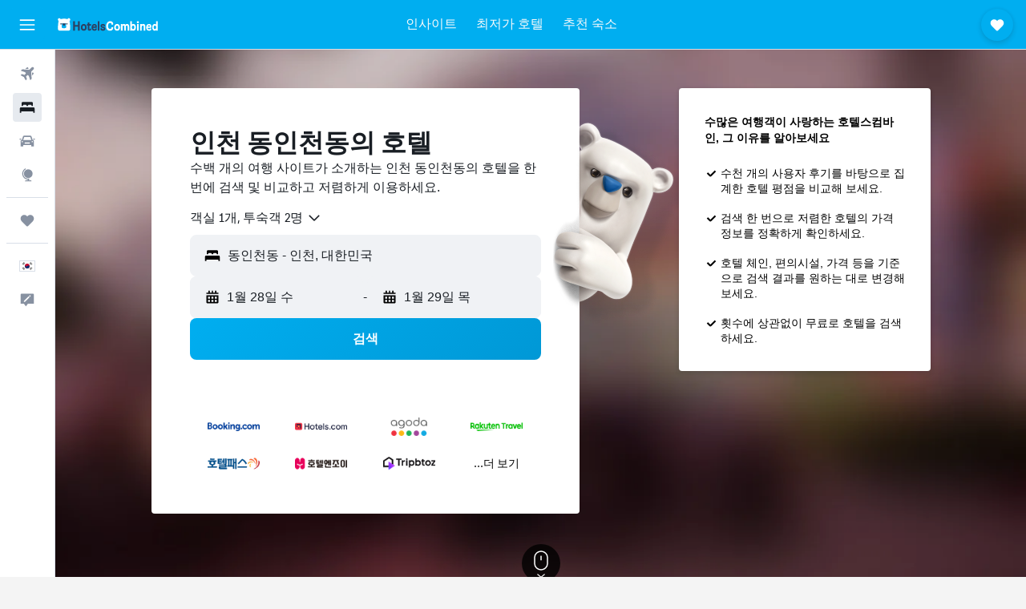

--- FILE ---
content_type: text/html;charset=UTF-8
request_url: https://www.hotelscombined.co.kr/Place/Dongincheon_dong.htm
body_size: 93844
content:
<!DOCTYPE html>
<html lang='ko-kr' dir='ltr'>
<head>
<meta name="r9-version" content="R801b"/><meta name="r9-built" content="20260120.060106"/><meta name="r9-rendered" content="Wed, 21 Jan 2026 07:36:48 GMT"/><meta name="r9-build-number" content="46"/><link rel="stylesheet" href="https://content.r9cdn.net/res/combined.css?v=37f1194137336078bd98d778f0efaa61cf7a31a8&amp;cluster=4"/><link rel="stylesheet" href="https://content.r9cdn.net/res/combined.css?v=6f4cbd1a8d4509cc02d400dd88d622c6414068e9&amp;cluster=4"/><meta name="viewport" content="width=device-width, initial-scale=1, minimum-scale=1"/><meta name="format-detection" content="telephone=no"/><link rel="icon" href="/favicon.ico" sizes="any"/><link rel="icon" href="/icon.svg" type="image/svg+xml"/><title>인천 동인천동 호텔: 13개의 저렴한 동인천동 호텔 상품</title><meta name="description" content="호텔스컴바인에서 동인천동의 호텔 상품을 한눈에 비교하세요. 인천 동인천동 13개의 호텔 이용 후기를 확인해보세요."/><link rel="preconnect" href="apis.google.com"/><link rel="dns-prefetch" href="apis.google.com"/><link rel="preconnect" href="www.googletagmanager.com"/><link rel="dns-prefetch" href="www.googletagmanager.com"/><link rel="preconnect" href="www.google-analytics.com"/><link rel="dns-prefetch" href="www.google-analytics.com"/><script type="text/javascript">
var safari13PlusRegex = /Macintosh;.*?Version\/(1[3-9]|[2-9][0-9]+)(\.[0-9]+)* Safari/;
if (
window &&
window.navigator &&
window.navigator.userAgent &&
window.navigator.userAgent.indexOf('Safari') > -1 &&
window.navigator.userAgent.indexOf('Chrome') === -1 &&
safari13PlusRegex.test(window.navigator.userAgent)
) {
if (
'ontouchstart' in window &&
(!('cookieEnabled' in window.navigator) || window.navigator.cookieEnabled)
) {
if (
decodeURIComponent(document.cookie).indexOf('pmov=') < 0 &&
decodeURIComponent(document.cookie).indexOf('oo.tweb=') < 0
) {
var d = new Date();
d.setTime(d.getTime() + 90 * 24 * 60 * 60 * 1000);
document.cookie = 'pmov=tb;path=/;expires=' + d.toUTCString();
}
}
}
</script><meta name="kayak_page" content="hotel,static-city-hotels,neighborhood"/><meta name="seop" content="Dongincheon_dong"/><meta name="seo-cache" content="true"/><script type="text/javascript">
var DynamicContextPromise = (function (handler) {
this.status = 0;
this.value = undefined;
this.thenCallbacks = [];
this.catchCallbacks = [];
this.then = function(fn) {
if (this.status === 0) {
this.thenCallbacks.push(fn);
}
if (this.status === 1) {
fn(this.value);
}
return this;
}.bind(this);
this.catch = function(fn) {
if (this.status === 0) {
this.catchCallbacks.push(fn);
}
if (this.status === 2) {
fn(this.value);
}
return this;
}.bind(this);
var resolve = function(value) {
if (this.status === 0) {
this.status = 1;
this.value = value;
this.thenCallbacks.forEach(function(fn) {
fn(value)
});
}
}.bind(this);
var reject = function(value) {
if (this.status === 0) {
this.status = 2;
this.value = value;
this.catchCallbacks.forEach(function(fn) {
fn(value)
});
}
}.bind(this);
try {
handler(resolve, reject);
} catch (err) {
reject(err);
}
return {
then: this.then,
catch: this.catch,
};
}).bind({})
var ie = (function () {
var undef,
v = 3,
div = document.createElement('div'),
all = div.getElementsByTagName('i');
while (div.innerHTML = '<!--[if gt IE ' + (++v) + ']><i></i><![endif]-->', all[0]);
return v > 4 ? v : undef;
}());
var xhr = ie <= 9 ? new XDomainRequest() : new XMLHttpRequest();
var trackingQueryParams = "";
var getOnlyValidParams = function(paramsList, reservedParamsList) {
var finalParamsList = [];
for (var i = 0; i < paramsList.length; i++) {
if (reservedParamsList.indexOf(paramsList[i].split('=')[0]) == -1) {
finalParamsList.push(paramsList[i]);
}
}
return finalParamsList;
}
var removeUnnecessaryQueryStringChars = function(paramsString) {
if (paramsString.charAt(0) === '?') {
return paramsString.substr(1);
}
return paramsString;
}
var reservedParamsList = ['vertical', 'pageId', 'subPageId', 'originalReferrer', 'seoPlacementId', 'seoLanguage', 'seoCountry', 'tags'];
var paramsString = window.location && window.location.search;
if (paramsString) {
paramsString = removeUnnecessaryQueryStringChars(paramsString);
var finalParamsList = getOnlyValidParams(paramsString.split('&'), reservedParamsList)
trackingQueryParams = finalParamsList.length > 0 ? "&" + finalParamsList.join("&") + "&seo=true" : "";
}
var trackingUrl = '/s/run/fpc/context' +
'?vertical=hotel' +
'&pageId=static-city-hotels' +
'&subPageId=neighborhood' +
'&originalReferrer=' + encodeURIComponent(document.referrer) +
'&seoPlacementId=' + encodeURIComponent('Dongincheon_dong') +
'&tags=' + encodeURIComponent('') +
'&origin=' + encodeURIComponent('') +
'&destination=' + encodeURIComponent('') +
'&isSeoPage=' + encodeURIComponent('true') +
'&domain=' + encodeURIComponent(window.location.host) +
trackingQueryParams;
xhr.open('GET', trackingUrl, true);
xhr.responseType = 'json';
window.R9 = window.R9 || {};
window.R9.unhiddenElements = [];
window.R9.dynamicContextPromise = new DynamicContextPromise(function(resolve, reject) {
xhr.onload = function () {
if (xhr.readyState === xhr.DONE && xhr.status === 200) {
window.R9 = window.R9 || {};
window.R9.globals = window.R9.globals || {};
resolve(xhr.response);
if (xhr.response['formToken']) {
R9.globals.formtoken = xhr.response['formToken'];
}
if (xhr.response['jsonPlacementEnabled'] && xhr.response['jsonGlobalPlacementEnabled']) {
if (xhr.response['placement']) {
R9.globals.placement = xhr.response['placement'];
}
if (xhr.response['affiliate']) {
R9.globals.affiliate = xhr.response['affiliate'];
}
}
if (xhr.response['dsaRemovableFields']) {
var dsaRemovableParamsList = xhr.response['dsaRemovableFields'];
var query = window.location.search.slice(1) || "";
var params = query.split('&');
var needRemoveParams = false;
for (var i = 0; i < dsaRemovableParamsList.length; i++) {
if (query.indexOf(dsaRemovableParamsList[i] + '=') != -1) {
needRemoveParams = true;
break;
}
}
if (needRemoveParams) {
var path = window.location.pathname;
var finalQuery = [];
for (var i = 0; i < params.length; i++) {
if (dsaRemovableParamsList.indexOf(params[i].split('=')[0]) == -1) {
finalQuery.push(params[i]);
}
}
if (window.history.replaceState) {
window.history.replaceState({}, document.title, path + (finalQuery.length > 0 ? '?' + finalQuery.join('&') : ''));
}
}
if(xhr.response['cachedCookieConsentEnabled']) {
var unhideElement = (elementId) => {
var elementToUnhide = document.querySelector(elementId);
if (elementToUnhide) {
window.R9.unhiddenElements = window.R9.unhiddenElements || [];
window.R9.unhiddenElements.push(elementId.replace('#', ''));
elementToUnhide.removeAttribute('hidden');
elementToUnhide.dispatchEvent(new Event('initialStaticHideRemove'));
}
}
var unhideCookieConsent = () => {
if (xhr.response['showSharedIabTcfDialog']) {
unhideElement('#iab-tcf-dialog');
}
if (xhr.response['showDataTransferDisclaimerDialog']) {
unhideElement('#shared-data-transfer-disclaimer-dialog');
}
if (xhr.response['showTwoPartyConsentDialog']) {
unhideElement('#shared-two-part-consent-dialog');
}
}
if (document.readyState === "loading") {
document.addEventListener("DOMContentLoaded", unhideCookieConsent);
} else {
unhideCookieConsent();
}
}
}
} else {
reject(xhr.response);
}
};
})
xhr.send('');
</script><link rel="canonical" href="https://www.hotelscombined.co.kr/Place/Dongincheon_dong.htm"/><link rel="alternate" hrefLang="ar" href="https://ar.hotelscombined.com/Place/Dongincheon_dong.htm"/><link rel="alternate" hrefLang="es-ES" href="https://www.hotelscombined.es/Place/Dongincheon_dong.htm"/><link rel="alternate" hrefLang="ca-ES" href="https://www.hotelscombined.cat/Place/Dongincheon_dong.htm"/><link rel="alternate" hrefLang="da-DK" href="https://www.hotelscombined.dk/Place/Dongincheon_dong.htm"/><link rel="alternate" hrefLang="de-DE" href="https://www.hotelscombined.de/Place/Dongincheon_dong.htm"/><link rel="alternate" hrefLang="en" href="https://www.hotelscombined.com/Place/Dongincheon_dong.htm"/><link rel="alternate" hrefLang="en-AE" href="https://www.hotelscombined.ae/Place/Dongincheon_dong.htm"/><link rel="alternate" hrefLang="en-AU" href="https://www.hotelscombined.com.au/Place/Dongincheon_dong.htm"/><link rel="alternate" hrefLang="en-CA" href="https://www.hotelscombined.ca/Place/Dongincheon_dong.htm"/><link rel="alternate" hrefLang="en-GB" href="https://www.hotelscombined.co.uk/Place/Dongincheon_dong.htm"/><link rel="alternate" hrefLang="en-IE" href="https://www.hotelscombined.ie/Place/Dongincheon_dong.htm"/><link rel="alternate" hrefLang="en-IN" href="https://www.hotelscombined.in/Place/Dongincheon_dong.htm"/><link rel="alternate" hrefLang="en-NZ" href="https://www.hotelscombined.co.nz/Place/Dongincheon_dong.htm"/><link rel="alternate" hrefLang="en-SG" href="https://www.hotelscombined.com.sg/Place/Dongincheon_dong.htm"/><link rel="alternate" hrefLang="fr-FR" href="https://www.hotelscombined.fr/Place/Dongincheon_dong.htm"/><link rel="alternate" hrefLang="he-IL" href="https://www.hotelscombined.co.il/Place/Dongincheon_dong.htm"/><link rel="alternate" hrefLang="it-IT" href="https://www.hotelscombined.it/Place/Dongincheon_dong.htm"/><link rel="alternate" hrefLang="ja-JP" href="https://www.hotelscombined.jp/Place/Dongincheon_dong.htm"/><link rel="alternate" hrefLang="ko-KR" href="https://www.hotelscombined.co.kr/Place/Dongincheon_dong.htm"/><link rel="alternate" hrefLang="ms-MY" href="https://www.hotelscombined.my/Place/Dongincheon_dong.htm"/><link rel="alternate" hrefLang="no-NO" href="https://www.hotelscombined.no/Place/Dongincheon_dong.htm"/><link rel="alternate" hrefLang="sv-SE" href="https://www.hotelscombined.se/Place/Dongincheon_dong.htm"/><link rel="alternate" hrefLang="th-TH" href="https://www.hotelscombined.co.th/Place/Dongincheon_dong.htm"/><link rel="alternate" hrefLang="zh-TW" href="https://www.hotelscombined.com.tw/Place/Dongincheon_dong.htm"/><link rel="alternate" hrefLang="zh-HK" href="https://www.hotelscombined.hk/Place/Dongincheon_dong.htm"/><meta name="naver-site-verification" content="68938a109ccb8b19e1a9c998216d578c52f29245"/><meta property="og:image" content="https://content.r9cdn.net/rimg/provider-logos/common/socialmedia/hotelscombined-logo.png?width=1200&amp;height=630&amp;crop=false"/><meta property="og:image:width" content="1200"/><meta property="og:image:height" content="630"/><meta property="og:title" content="인천 동인천동 호텔: 13개의 저렴한 동인천동 호텔 상품"/><meta property="og:type" content="website"/><meta property="og:description" content="호텔스컴바인에서 동인천동의 호텔 상품을 한눈에 비교하세요. 인천 동인천동 13개의 호텔 이용 후기를 확인해보세요."/><meta property="og:url" content="https://www.hotelscombined.co.kr/Place/Dongincheon_dong.htm"/><meta property="og:site_name" content="호텔스컴바인"/><meta property="fb:pages" content="117913258224288"/><meta property="twitter:title" content="인천 동인천동 호텔: 13개의 저렴한 동인천동 호텔 상품"/><meta name="twitter:description" content="호텔스컴바인에서 동인천동의 호텔 상품을 한눈에 비교하세요. 인천 동인천동 13개의 호텔 이용 후기를 확인해보세요."/><meta name="twitter:image:src" content="https://content.r9cdn.net/rimg/provider-logos/common/socialmedia/hotelscombined-logo.png?width=440&amp;height=220&amp;crop=false"/><meta name="twitter:card" content="summary_large_image"/><meta name="twitter:site" content="@hotelscombined"/><meta name="twitter:creator" content="@hotelscombined"/><meta name="robots" content="index,follow"/><link rel="apple-touch-icon" href="/apple-touch-icon.png"/><link rel="apple-touch-icon" sizes="60x60" href="/apple-touch-icon-60x60.png"/><link rel="apple-touch-icon" sizes="76x76" href="/apple-touch-icon-76x76.png"/><link rel="apple-touch-icon" sizes="120x120" href="/apple-touch-icon-120x120.png"/><link rel="apple-touch-icon" sizes="152x152" href="/apple-touch-icon-152x152.png"/><link rel="apple-touch-icon" sizes="167x167" href="/apple-touch-icon-167x167.png"/><link rel="apple-touch-icon" sizes="180x180" href="/apple-touch-icon-180x180.png"/><script type="application/ld+json">{"@context":"https://schema.org","@type":"Website","name":"호텔스컴바인","url":"https://www.hotelscombined.co.kr"}</script><script type="application/ld+json">{"@context":"http://schema.org","@type":"Organization","name":"호텔스컴바인","url":"https://www.hotelscombined.co.kr/Place/Dongincheon_dong.htm","sameAs":["https://post.naver.com/hotelscombnd","http://blog.naver.com/hotelscombnd","https://brunch.co.kr/@hotelscombined","https://www.facebook.com/HotelsCombinedKorea/","https://www.youtube.com/c/hotelscombinedkorea/","https://www.instagram.com/hotelscombined.kr/"]}</script><script type="application/ld+json">{"@context":"http://schema.org","@type":"BreadcrumbList","itemListElement":[{"@type":"ListItem","position":"1","item":{"@id":"/","name":"홈"}},{"@type":"ListItem","position":"2","item":{"@id":"/Place/South_Korea.htm","name":"대한민국"}},{"@type":"ListItem","position":"3","item":{"@id":"/Place/Incheon_Metropolitan_City.htm","name":"인천"}},{"@type":"ListItem","position":"4","item":{"@id":"","name":"동인천동"}}]}</script><script type="application/ld+json">{"@context":"http://schema.org","@type":"FAQPage","mainEntity":[{"@type":"Question","name":"동인천동 최고의 호텔은 어디인가요?","acceptedAnswer":{"@type":"Answer","text":"레토하우스의 경우 동인천동에서 매우 인기 있는 호텔로 10개의 후기에서 평점은 9.3점입니다. (개의 후기에서 평점 점) 및 (개의 후기에서 평점 점)의 경우 최근 호텔스컴바인 사용자 후기에서 평가가 좋은 동인천동 호텔입니다."}},{"@type":"Question","name":"인천 을왕리 해수욕장 부근에서 괜찮은 호텔은 어디인가요?","acceptedAnswer":{"@type":"Answer","text":"인천 공항 호텔 오션뷰의 경우 인천 을왕리 해수욕장 부근에서 괜찮은 호텔입니다. (749개 후기에서 평점 7.6/10점)"}},{"@type":"Question","name":"동인천동에서 월미도 부근 괜찮은 호텔은 어디인가요?","acceptedAnswer":{"@type":"Answer","text":"월미도 부근에서 가장 인기 있는 호텔은 하버파크 호텔입니다. 호텔스컴바인 사용자 1,534명으로부터 평점 8.7/10점을 얻었습니다."}},{"@type":"Question","name":"혹시 송도 컨벤시아 부근에 괜찮은 호텔이 있나요?","acceptedAnswer":{"@type":"Answer","text":"송도 컨벤시아 방문 중이라면 호텔스컴바인 사용자에게 가장 인기 있는 인근 호텔은 홀리데이 인 인천 송도입니다. (1,778개 후기에서 평점 8.8/10점)"}},{"@type":"Question","name":"동인천동 내 저가 호텔 요금은 어떻게 되나요?","acceptedAnswer":{"@type":"Answer","text":"지난 3일간 호텔스컴바인 사용자 검색 결과에 의하면 동인천동 내 호텔 1박당 최저 요금은 29,543원입니다."}},{"@type":"Question","name":"동인천동에서 가볼 만한 인기 랜드마크는 어디인가요?","acceptedAnswer":{"@type":"Answer","text":"동인천동에서 가장 인기 있는 랜드마크는 인천에 위치한 인천 을왕리 해수욕장입니다. 그다음으로 인기 있는 곳은 인천의 월미도 및 인천의 송도 컨벤시아입니다. 숙박 장소와 기간에 따라, 다음 동인천동 도시 중 한 곳 이상을 방문하실 수 있습니다."}}]}</script><script type="application/ld+json">{"@context":"http://schema.org","@type":"Service","broker":{"@type":"Organization","name":"호텔스컴바인"},"url":"https://www.hotelscombined.co.kr/Place/Dongincheon_dong.htm","serviceType":"동인천동 호텔","offers":{"@type":"AggregateOffer","lowPrice":"32,497원","priceCurrency":"KRW"}}</script><script type="application/ld+json">{"@context":"http://schema.org","@type":"Hotel","name":"호텔야자 동인천역점","url":"https://www.hotelscombined.co.kr/Hotel/Hotel_Yaja_Dongincheon.htm","description":"호텔야자 동인천역점에서 수인선 신포역까지 도보로 20분 거리에 있어 인천에 방문하실 때 머무시기 좋은 숙소입니다. 그 밖에도 내부 어디에서든 무료로 인터넷에 접속하실 수 있습니다.\n\n이 모텔에는 42개의 객실이 있으며 모든 객실에는 편안한 숙박을 위한 모든 시설이 마련되어 있습니다. 객실에 짐을 푸신 후 모텔에서 걸어서 갈 수 있는 거리에 있는 1호선 동인천역까지 이동하셔서 대중교통을 이용하여 주변 지역을 구경하실 수 있습니다.\n\n호텔야자 동인천역점의 경우 영종도, 송도 인천타워 인근을 관광하기에 편리할뿐 아니라 이 지역의 모든 것을 즐길 수 있는 최상의 위치에 있습니다. 이 모텔에서 월미테마파크까지는 자동차로 약 20분이 걸립니다.","starRating":"0","telephone":"+82 (0) 32 764 8426","alternateName":[],"address":{"@type":"PostalAddress","streetAddress":"우현로90번길 16","addressLocality":"인천","postalCode":"","addressRegion":"인천광역시","addressCountry":"대한민국"},"priceRange":"32,497원","image":"/rimg/himg/f4/1a/53/agoda-2951507-548712046-519220.jpg?width=128&height=160&crop=true","aggregateRating":{"@type":"AggregateRating","bestRating":"10","ratingValue":"7.9","ratingCount":"6"},"amenityFeature":["wififree"]}</script><script type="application/ld+json">{"@context":"https://schema.org","@type":"TouristDestination","name":"인천"}</script><meta name="kayak_content_type" content="222102,standard"/><meta name="cfcms-destination-code" content="222102"/>
</head>
<body class='bd-default bd-hc react react-st ko_KR '><div id='root'><div class="c--AO"><nav class="mZv3" aria-label="키보드 빠른 링크"><a href="#main">주요 콘텐츠로 이동</a></nav><div data-testid="page-top-anchor" aria-live="polite" aria-atomic="true" tabindex="-1" style="position:absolute;width:1px;height:1px;margin:-1px;padding:0;overflow:hidden;clip-path:inset(50%);white-space:nowrap;border:0"></div><header class="mc6t mc6t-mod-sticky-always" style="height:62px;top:0px"><div class="mc6t-wrapper"><div><div class="mc6t-banner mc6t-mod-sticky-non-mobile"></div></div><div class="mc6t-main-content mc6t-mod-bordered" style="height:62px"><div class="common-layout-react-HeaderV2 V_0p V_0p-mod-branded V_0p-mod-side-nav-ux-v2"><div class="wRhj wRhj-mod-justify-start wRhj-mod-grow"><div class="mc6t-nav-button mc6t-mod-hide-empty"><div role="button" tabindex="0" class="ZGw- ZGw--mod-size-medium ZGw--mod-variant-default" aria-label="메인 네비게이션 열기"><svg viewBox="0 0 200 200" width="20" height="20" xmlns="http://www.w3.org/2000/svg" role="presentation"><path d="M191.67 50H8.33V33.33h183.33V50zm0 100H8.33v16.67h183.33V150zm0-58.33H8.33v16.67h183.33V91.67z"/></svg></div></div><div class="mc6t-logo mc6t-mod-hide-empty"><div class="gPDR gPDR-mod-focus-keyboard gPDR-호텔스컴바인 gPDR-non-compact gPDR-main-logo-mobile gPDR-inverted-logo gPDR-mod-reduced-size"><a class="gPDR-main-logo-link" href="/" itemProp="https://schema.org/logo" aria-label="호텔스컴바인 홈페이지로 이동하기"><div class="gPDR-main-logo gPDR-inverted-logo" style="animation-duration:2000ms"><span style="transform:translate3d(0,0,0);vertical-align:middle;-webkit-font-smoothing:antialiased;-moz-osx-font-smoothing:grayscale;width:auto;height:auto" class="gPDR-logo-image"><svg width="100%" height="100%" viewBox="0 0 190 24" xmlns="http://www.w3.org/2000/svg" role="presentation" style="width:inherit;height:inherit;line-height:inherit;color:inherit"><g fill="none"><path fill="#2C4162" d="M29.207 23.715V5.735h3.533v7.282h5.574V5.736h3.533v17.939h-3.533v-7.363H32.74v7.363h-3.533zm14.681-5.939c0-3.58 1.885-6.752 5.536-6.752 3.65 0 5.535 3.173 5.535 6.752 0 3.336-1.688 6.183-5.535 6.183-3.848 0-5.536-2.847-5.536-6.183zm3.259-.04c0 2.237.706 3.132 2.277 3.132 1.57 0 2.276-.854 2.276-3.092 0-2.156-.588-3.58-2.276-3.58-1.688-.04-2.277 1.384-2.277 3.54zm9.735-3.58h-1.57v-2.888h1.57v-2.97h3.023v2.97h3.258v2.888h-3.258v4.515c0 1.993.078 2.36.667 2.36.393 0 .51-.204.51-.651 0-.244-.078-.448-.078-.448h2.238s.157.448.157 1.099c0 2.033-1.374 2.928-3.062 2.928-2.356 0-3.494-1.26-3.494-4.108v-5.695h.04zm14.525 5.858c0-.204-.04-.367-.04-.367h2.513s.196.407.196 1.058c0 2.36-2.316 3.295-4.2 3.295-3.808 0-5.653-2.644-5.653-6.224 0-3.539 1.688-6.712 5.457-6.712 2.826 0 4.593 2.034 4.593 4.76a9.467 9.467 0 01-.354 2.522h-6.712c.039 1.87.903 2.888 2.63 2.888 1.256-.04 1.57-.732 1.57-1.22zm-4.083-4.068h4.083c.118-.773-.157-2.115-1.924-2.115-1.727 0-2.159 1.464-2.159 2.115zm8.755 7.769V5.776h3.1v17.94h-3.1zm4.946-3.254c0-.773.314-1.342.314-1.342h2.826s-.157.325-.157.813c0 .854.707 1.261 1.767 1.261 1.02 0 1.649-.407 1.649-1.057 0-.855-.786-1.14-2.12-1.505-1.885-.489-4.044-.936-4.044-3.702 0-2.522 1.806-3.865 4.397-3.865 2.238 0 4.318 1.099 4.318 3.336 0 .65-.196 1.18-.196 1.18h-2.827s.118-.326.118-.651c0-.692-.589-1.098-1.374-1.098-1.099 0-1.57.488-1.57 1.016 0 .651.707.977 2.08 1.302 1.885.448 4.123.976 4.123 3.824 0 2.685-1.806 4.027-4.633 4.027-2.944-.04-4.671-1.464-4.671-3.539z"/><path d="M91.899 15.254c0-5.207 2.826-9.478 7.615-9.478 3.77 0 5.653 2.238 5.653 4.882 0 1.098-.235 1.749-.235 1.749h-2.984s.079-.285.079-.936c0-1.302-.785-2.278-2.552-2.278-2.787 0-4.082 2.482-4.082 6.02 0 2.889.981 5.33 4.004 5.33 1.334 0 2.59-.692 2.59-2.645 0-.366-.078-.691-.078-.691h3.023s.196.57.196 1.383c0 3.824-3.023 5.37-5.888 5.37-5.535 0-7.341-3.987-7.341-8.706zm15.153 2.522c0-3.58 1.884-6.752 5.535-6.752 3.65 0 5.535 3.173 5.535 6.752 0 3.336-1.688 6.183-5.535 6.183-3.847 0-5.535-2.847-5.535-6.183zm3.258-.04c0 2.237.707 3.132 2.277 3.132 1.57 0 2.277-.854 2.277-3.092 0-2.156-.59-3.58-2.277-3.58-1.688-.04-2.277 1.384-2.277 3.54zm18.097-5.004c.628-.935 1.649-1.708 3.023-1.708 2.63 0 4.122 1.952 4.122 4.881v7.81l-3.102-.04v-7.2c0-1.587-.55-2.32-1.57-2.32s-1.57.937-1.57 2.279v7.281h-3.101v-7.24c0-1.587-.55-2.32-1.65-2.32-1.059 0-1.609.937-1.609 2.157v7.403h-3.1V11.268h2.983v1.18h.039c.314-.489 1.217-1.424 2.67-1.424 1.413 0 2.394.773 2.865 1.708zm9.186-6.996h3.101v6.345h.04c.588-.61 1.53-1.057 2.63-1.057 3.376 0 4.907 3.01 4.907 6.549 0 3.458-1.57 6.386-4.947 6.386-1.177 0-2.198-.61-2.748-1.342h-.039v1.098h-2.983V5.735h.039zm3.14 12c0 1.586.55 3.172 2.277 3.172 1.531 0 2.277-1.505 2.277-3.091 0-1.953-.51-3.661-2.277-3.661-1.688-.04-2.277 1.79-2.277 3.58zm11.267-12c1.1 0 1.963.895 1.963 2.033 0 1.14-.864 2.034-1.963 2.034-1.1 0-1.963-.895-1.963-2.034.04-1.098.903-2.033 1.963-2.033zm-1.531 5.532h3.101v12.447h-3.101zm8.951 12.447h-3.102V11.268h3.101v1.22h.04c.51-.691 1.334-1.464 2.944-1.464 2.277 0 3.808 1.952 3.808 4.434v8.217h-3.18V16.27c0-1.342-.628-2.156-1.688-2.156-.903 0-1.963.407-1.963 2.563v7.037h.04zm15.466-3.701c0-.204-.039-.367-.039-.367h2.513s.196.407.196 1.058c0 2.36-2.316 3.295-4.2 3.295-3.808 0-5.654-2.644-5.654-6.224 0-3.539 1.688-6.712 5.457-6.712 2.787 0 4.593 2.034 4.593 4.76 0 1.383-.353 2.522-.353 2.522h-6.713c.04 1.87.903 2.888 2.63 2.888 1.256-.04 1.57-.732 1.57-1.22zm-4.082-4.068h4.082c.118-.773-.157-2.115-1.923-2.115-1.727 0-2.16 1.464-2.16 2.115zm18.843 7.769h-2.866v-1.057h-.04c-.47.61-1.57 1.301-2.865 1.301-2.277 0-4.71-1.912-4.71-6.508 0-3.824 2.001-6.427 4.553-6.427 1.335 0 2.238.447 2.787 1.057h.04V5.776h3.1v17.94zm-7.577-5.98c0 2.238 1.139 3.133 2.395 3.133s2.237-1.099 2.237-3.092c0-2.4-.902-3.62-2.237-3.62-1.492 0-2.395 1.22-2.395 3.58zm-158.399.489c0-3.905-.55-9.438-1.216-12.448-.275-1.22-.825-2.115-1.728-2.766A4.641 4.641 0 0019 2.156c-.04 0-.079-.04-.118-.04-2.355-.774-4.553-1.14-6.83-1.1-2.277-.04-4.476.286-6.83 1.1-.04 0-.08.04-.119.04a6.285 6.285 0 00-1.727.854c-.903.651-1.452 1.546-1.727 2.766C.98 8.786.432 14.32.432 18.224c0 1.017.04 1.912.118 2.644.078.813.235 1.424.47 1.668.354.447.904 1.18 3.18 1.18h15.703c2.277 0 2.787-.733 3.18-1.18.235-.244.353-.855.47-1.668.118-.732.158-1.627.118-2.644z" fill="#FFF"/><path d="M3.023 5.573c-1.492 0-2.67-1.261-2.67-2.766C.353 1.26 1.57.04 3.023.04c1.491 0 2.67 1.26 2.67 2.766 0 1.505-1.179 2.766-2.67 2.766m18.137.001c-1.493 0-2.67-1.261-2.67-2.766C18.49 1.26 19.707.04 21.16.04c1.49 0 2.669 1.26 2.669 2.766 0 1.505-1.217 2.766-2.67 2.766" fill="#FFF"/><path d="M4.79 10.129c-.04.122-.04.285-.04.407.04.854.707 1.545 1.531 1.586.903.04 1.649-.732 1.649-1.627 0-.122 0-.244-.04-.366 0-.082-.117-.163-.196-.163H4.986c-.079 0-.157.04-.197.163m10.913 0c-.039.122-.039.285-.039.407.04.854.707 1.545 1.531 1.586.903.04 1.649-.732 1.649-1.627 0-.122 0-.244-.04-.366-.039-.082-.117-.163-.196-.163H15.9c-.118 0-.197.04-.197.163" fill="#2C4162"/><path d="M16.134 17.492c0-.082.04-.123.04-.204v-.366c0-1.424-.629-5.207-1.021-6.671-.04-.163-.157-.244-.353-.285H8.793c-.196.04-.314.163-.353.285-.353 1.464-1.02 5.207-1.02 6.671v.325c0 .936 1.962 2.075 4.357 2.075 2.198 0 4.004-.936 4.318-1.83 0 .04 0 0 .04 0z" fill="#00AEF0"/><path d="M14.8 9.966H8.793c-.235.04-.353.203-.353.366 0 .082 0 .163.04.204.196.447.392.895.667 1.342.432.732.903 1.424 1.57 2.075.196.203.432.447.667.65a.715.715 0 00.432.163c.157 0 .314-.04.432-.163.235-.203.432-.406.667-.65.668-.651 1.139-1.343 1.57-2.075.236-.407.472-.854.668-1.342.04-.082.04-.163.04-.204a.47.47 0 00-.393-.366z" fill="#2C4162"/></g> </svg></span></div></a></div></div></div><div class="wRhj wRhj-mod-width-full-mobile wRhj-mod-justify-center wRhj-mod-allow-shrink"><div class="V_0p-search-display-wrapper"></div></div><div class="V_0p-secondary-navigation" style="margin:0;top:61px"><div class="N_ex N_ex-pres-default N_ex-mod-inline-spacing-top-none N_ex-mod-inline"><div class="N_ex-navigation-wrapper N_ex-mod-inline"><div class="N_ex-navigation-container"><div class="N_ex-navigation-items-wrapper"><div class="vHYk-button-wrapper vHYk-mod-pres-default"><div role="button" tabindex="0" class="vHYk vHYk-button" data-text="인사이트"><span>인사이트</span></div></div><div class="vHYk-button-wrapper vHYk-mod-pres-default"><div role="button" tabindex="0" class="vHYk vHYk-button" data-text="최저가 호텔"><span>최저가 호텔</span></div></div><div class="vHYk-button-wrapper vHYk-mod-pres-default"><div role="button" tabindex="0" class="vHYk vHYk-button" data-text="추천 숙소"><span>추천 숙소</span></div></div></div></div></div></div></div><div class="wRhj wRhj-mod-justify-end wRhj-mod-grow"><div><div class="common-layout-react-HeaderAccountWrapper theme-dark account--collapsible account--not-branded"><div class="ui-layout-header-HeaderTripsItem"><div class="trips-drawer-wrapper theme-dark"><div><div role="button" tabindex="0" class="ZGw- ZGw--mod-size-medium ZGw--mod-variant-round" aria-label="트립 드로어 열기"><div class="c_EZE"><svg viewBox="0 0 200 200" width="1.25em" height="1.25em" xmlns="http://www.w3.org/2000/svg" class="" role="presentation" aria-hidden="true"><path d="M169.94 110.33l-19.75 19.75l-.92.92l-39.58 39.58c-.67.67-1.33 1.25-2 1.67c-.75.58-1.5 1.08-2.25 1.42c-.83.42-1.75.75-2.58 1c-.75.17-1.58.25-2.33.33h-1c-.75-.08-1.58-.17-2.33-.33c-.83-.25-1.75-.58-2.58-1c-.75-.33-1.5-.83-2.25-1.42c-.67-.42-1.33-1-2-1.67L50.79 131l-.92-.92l-19.75-19.75c-8.92-9-13.42-20.67-13.42-32.42s4.5-23.42 13.42-32.42c17.92-17.83 46.92-17.83 64.83 0l5.08 5.08l5.08-5.08c8.92-8.92 20.67-13.33 32.42-13.33s23.5 4.42 32.42 13.33c17.92 17.92 17.92 46.92 0 64.83z"/></svg></div></div></div></div></div></div></div></div><div class="c5ab7 c5ab7-mod-absolute c5ab7-collapsed c5ab7-mod-variant-accordion" style="top:62px"><div tabindex="-1" class="pRB0 pRB0-collapsed pRB0-mod-variant-accordion pRB0-mod-position-sticky" style="top:62px;height:calc(100vh - 62px)"><div><div class="pRB0-nav-items"><nav class="HtHs" aria-label="검색"><ul class="HtHs-nav-list"><li><a href="/flight-routes/South-Korea-KR0/Seoul-SEL.ksp" aria-label="항공권 검색 " class="dJtn dJtn-collapsed dJtn-mod-variant-accordion" aria-current="false"><svg viewBox="0 0 200 200" width="1.25em" height="1.25em" xmlns="http://www.w3.org/2000/svg" class="ncEv ncEv-rtl-aware dJtn-menu-item-icon" role="presentation" aria-hidden="true"><path d="M107.91 115.59l-23.6 17.77l10.49 28.28c.83 4.36-.53 8.9-3.65 12.02l-9.78 9.78l-23.54-41.34l-41.28-23.48l9.78-9.66c3.12-3.12 7.6-4.42 11.9-3.65l28.4 10.37l17.71-23.66l-11.79-11.79l-52.86-17.5l13.14-13.49c2.77-2.77 6.6-4.24 10.49-4.01l27.05 1.83l33.12 2.24l22.1 1.47l29.46-29.34c6.48-6.48 17.09-6.48 23.57 0c3.24 3.24 4.89 7.48 4.83 11.79c.06 4.3-1.59 8.54-4.83 11.78l-29.46 29.34l1.47 22.1l2.24 33.12l1.83 27.16c.29 3.83-1.12 7.6-3.83 10.31l-13.44 13.44l-17.74-53.09l-11.79-11.79zm67.76-26.52c-4.77-4.77-12.32-4.89-17.21-.35l2.24 33l14.97-14.97a12.488 12.488 0 000-17.68zm-64.81-64.82a12.488 12.488 0 00-17.68 0L78.21 39.22l33 2.24c4.54-4.89 4.42-12.43-.35-17.21z"/></svg><div class="dJtn-menu-item-title">항공권</div></a></li><li><a href="/hotels" aria-label="숙소 검색 " class="dJtn dJtn-active dJtn-collapsed dJtn-mod-variant-accordion" aria-current="page"><svg viewBox="0 0 200 200" width="1.25em" height="1.25em" xmlns="http://www.w3.org/2000/svg" class="ncEv dJtn-menu-item-icon" role="presentation" aria-hidden="true"><path d="M170.83 46.67v36.67h-16.67v-3.33c0-7.42-5.92-13.33-13.33-13.33h-19.17c-7.42 0-13.33 5.92-13.33 13.33v3.33H91.66v-3.33c0-7.42-5.92-13.33-13.33-13.33H59.16c-7.42 0-13.33 5.92-13.33 13.33v3.33H29.16V46.67c0-7.42 5.92-13.33 13.33-13.33h115c7.42 0 13.33 5.92 13.33 13.33zm7.5 53.33H21.67c-7.42 0-13.33 5.92-13.33 13.33v53.33h16.67v-16.67h150v16.67h16.67v-53.33c0-7.42-5.92-13.33-13.33-13.33z"/></svg><div class="dJtn-menu-item-title">호텔</div></a></li><li><a href="/cars" aria-label="렌터카 검색 " class="dJtn dJtn-collapsed dJtn-mod-variant-accordion" aria-current="false"><svg viewBox="0 0 200 200" width="1.25em" height="1.25em" xmlns="http://www.w3.org/2000/svg" class="ncEv dJtn-menu-item-icon" role="presentation" aria-hidden="true"><path d="M25.03 83.33H5.7c-.83 0-1.5-.67-1.5-1.5v-11h20.83v12.5zm150 0h19.33c.83 0 1.5-.67 1.5-1.5v-11h-20.83v12.5zm8.33 17.5v65.83h-33.33v-16.67h-100v16.58l-33.33.08V100.9c0-7.33 6-13.33 13.33-13.33l2.5-.08l14.58-44.92c1.75-5.5 6.92-9.25 12.75-9.25h80.33c5.83 0 11 3.75 12.75 9.25l14.58 44.92h2.5c7.33 0 13.33 6 13.33 13.33zm-137.5 7.5c0-4.58-3.75-8.33-8.33-8.33s-8.33 3.75-8.33 8.33s3.75 8.33 8.33 8.33s8.33-3.75 8.33-8.33zm87.5 16.67c0-4.58-3.75-8.33-8.33-8.33h-50c-4.58 0-8.33 3.75-8.33 8.33s3.75 8.33 8.33 8.33h50c4.58 0 8.33-3.75 8.33-8.33zm16.67-37.5L137.86 50H62.2L50.03 87.5h100zm20.83 20.83c0-4.58-3.75-8.33-8.33-8.33s-8.33 3.75-8.33 8.33s3.75 8.33 8.33 8.33s8.33-3.75 8.33-8.33z"/></svg><div class="dJtn-menu-item-title">렌터카</div></a></li><li><a href="/explore/" aria-label="둘러보기로 이동 " class="dJtn dJtn-collapsed dJtn-mod-variant-accordion" aria-current="false"><svg viewBox="0 0 200 200" width="1.25em" height="1.25em" xmlns="http://www.w3.org/2000/svg" class="ncEv dJtn-menu-item-icon" role="presentation" aria-hidden="true"><path d="M37.5 87.58c0-1.5.08-2.92.17-4.42c0-1.08.08-2.17.25-3.25c.25-3 .75-6 1.42-8.92c.33-1.25.58-2.5 1-3.75c.5-1.83 1.08-3.58 1.75-5.42c.42-1.17.83-2.25 1.33-3.42c.5-1.08 1-2.25 1.5-3.33s1.08-2.17 1.67-3.25c1.17-2.08 2.42-4.17 3.75-6.17c.67-1 1.33-1.92 2.08-2.92s1.58-2 2.42-3c.92-1.17 1.92-2.33 2.92-3.42l1.75-1.75c1.67-1.67 3.42-3.25 5.33-4.83c.25-.17.58-.42.92-.75c1.25-1 2.58-2 4-2.92c1.25-.92 2.58-1.75 3.92-2.58c.08-.08.17-.08.33-.17c1.42-.92 2.92-1.75 4.42-2.5l4.33 11.83c-1.42.75-2.92 1.67-4.25 2.5c-.67.42-1.33.92-2 1.42c-1.42.92-2.75 2-4 3c-1.33 1.17-2.67 2.33-3.92 3.58l-.67.67c-1.17 1.25-2.42 2.5-3.5 3.92c-1.58 1.83-3.08 3.83-4.33 5.92c-.83 1.25-1.67 2.5-2.33 3.83c-1.17 2.08-2.25 4.33-3.08 6.5c-.58 1.42-1.17 2.83-1.58 4.25c-.75 2.33-1.42 4.67-1.92 7.08a60.98 60.98 0 00-.75 5.33c-.08.33-.08.75-.08 1.08c-.25 1.92-.33 3.83-.33 5.83c0 34.5 28 62.5 62.5 62.5c4.25 0 8.5-.42 12.5-1.25l4.33 11.92h-.17c-3.42.75-6.92 1.33-10.42 1.58v8.5h22.92c6.9 0 12.5 5.6 12.5 12.5h0h-83.33h0c0-6.9 5.6-12.5 12.5-12.5h22.92v-8.58c-38.42-3.08-68.75-35.42-68.75-74.67zm87.42 52.79c19.92-4.42 36-20.5 40.33-40.42c8.83-39.5-25.67-73.92-65.17-65.17c-19.92 4.42-36 20.5-40.42 40.42c-8.75 39.5 25.75 73.92 65.25 65.17z"/></svg><div class="dJtn-menu-item-title">둘러보기</div></a></li></ul></nav></div><div class="pRB0-line"></div><div class="pRB0-nav-items"><div><a href="#" class="eHiZ-mod-underline-none dJtn dJtn-collapsed dJtn-mod-variant-accordion" aria-label="마이트립 " aria-current="false"><svg viewBox="0 0 200 200" width="1.25em" height="1.25em" xmlns="http://www.w3.org/2000/svg" class="ncEv dJtn-menu-item-icon" role="presentation" aria-hidden="true"><path d="M169.94 110.33l-19.75 19.75l-.92.92l-39.58 39.58c-.67.67-1.33 1.25-2 1.67c-.75.58-1.5 1.08-2.25 1.42c-.83.42-1.75.75-2.58 1c-.75.17-1.58.25-2.33.33h-1c-.75-.08-1.58-.17-2.33-.33c-.83-.25-1.75-.58-2.58-1c-.75-.33-1.5-.83-2.25-1.42c-.67-.42-1.33-1-2-1.67L50.79 131l-.92-.92l-19.75-19.75c-8.92-9-13.42-20.67-13.42-32.42s4.5-23.42 13.42-32.42c17.92-17.83 46.92-17.83 64.83 0l5.08 5.08l5.08-5.08c8.92-8.92 20.67-13.33 32.42-13.33s23.5 4.42 32.42 13.33c17.92 17.92 17.92 46.92 0 64.83z"/></svg><div class="dJtn-menu-item-title">마이트립</div></a></div></div><div class="pRB0-line"></div><div class="pRB0-nav-items"><div role="button" tabindex="0" aria-label="언어 선택 " class="dJtn dJtn-collapsed dJtn-mod-variant-accordion"><div class="dJtn-menu-item-icon"><div class="IXOM IXOM-mod-size-xsmall"><span class="IXOM-flag-container IXOM-kr IXOM-mod-bordered"><img class="DU4n DU4n-hidden" alt="대한민국 (한국어)" width="18" height="12"/></span></div></div><div class="dJtn-menu-item-title">한국어</div></div></div></div><div class="pRB0-navigation-links"><div class="F-Tz"></div></div></div></div><div class="c1yxs-hidden"><div class="c-ulo c-ulo-mod-always-render" aria-modal="true"><div class="c-ulo-viewport"><div tabindex="-1" class="c-ulo-content" style="max-width:640px"><div class="BLL2 BLL2-mod-variant-row BLL2-mod-padding-top-small BLL2-mod-padding-bottom-base BLL2-mod-padding-x-large"><div class="BLL2-main BLL2-mod-close-variant-dismiss BLL2-mod-dialog-variant-bottom-sheet-popup"><span class="BLL2-close BLL2-mod-close-variant-dismiss BLL2-mod-close-orientation-left BLL2-mod-close-button-padding-none"><button role="button" class="Py0r Py0r-mod-full-height-width Py0r-mod-variant-solid Py0r-mod-theme-none Py0r-mod-shape-default Py0r-mod-size-xsmall Py0r-mod-outline-offset" tabindex="0" aria-disabled="false" aria-label="닫기"><div class="Py0r-button-container"><div class="Py0r-button-content"><svg viewBox="0 0 200 200" width="20" height="20" xmlns="http://www.w3.org/2000/svg" role="presentation"><path d="M111.83 100l61.83 61.83l-11.83 11.83L100 111.83l-61.83 61.83l-11.83-11.83L88.17 100L26.33 38.17l11.83-11.83l61.83 61.83l61.83-61.83l11.83 11.83L111.82 100z"/></svg></div></div></button></span><div class="BLL2-content"></div></div><div class="BLL2-bottom-content"><label class="hEI8" id="country-picker-search-label" for="country-picker-search">국가 또는 언어를 검색하세요</label><div role="presentation" tabindex="-1" class="puNl puNl-mod-cursor-inherit puNl-mod-font-size-base puNl-mod-radius-base puNl-mod-corner-radius-all puNl-mod-size-base puNl-mod-spacing-default puNl-mod-state-default puNl-mod-theme-form puNl-mod-validation-state-neutral puNl-mod-validation-style-border"><input class="NhpT NhpT-mod-radius-base NhpT-mod-corner-radius-all NhpT-mod-size-base NhpT-mod-state-default NhpT-mod-theme-form NhpT-mod-validation-state-neutral NhpT-mod-validation-style-border NhpT-mod-hide-native-clear-button" type="search" tabindex="0" aria-controls="country-picker-list" id="country-picker-search" autoComplete="off" placeholder="국가 또는 언어를 검색하세요" value=""/></div></div></div><div class="Qe5W Qe5W-mod-padding-none"><div class="daOL"><ul role="listbox" tabindex="0" id="country-picker-list" class="RHsd RHsd-mod-hide-focus-outline RHsd-mod-display-flex"><li id="en-AU-Australia (English)" role="option" class="pe5z" aria-selected="false"><a aria-current="false" class="dG4A" href="https://www.hotelscombined.com.au/Place/Dongincheon_dong.htm" tabindex="-1"><div class="IXOM IXOM-mod-size-xsmall"><span class="IXOM-flag-container IXOM-au IXOM-mod-bordered"><img class="DU4n DU4n-hidden" alt="Australia (English)" width="18" height="12"/></span></div><span class="dG4A-label">Australia (English)</span></a></li><li id="en-CA-Canada (English)" role="option" class="pe5z" aria-selected="false"><a aria-current="false" class="dG4A" href="https://www.hotelscombined.ca/Place/Dongincheon_dong.htm" tabindex="-1"><div class="IXOM IXOM-mod-size-xsmall"><span class="IXOM-flag-container IXOM-ca IXOM-mod-bordered"><img class="DU4n DU4n-hidden" alt="Canada (English)" width="18" height="12"/></span></div><span class="dG4A-label">Canada (English)</span></a></li><li id="fr-CA-Canada (Français)" role="option" class="pe5z" aria-selected="false"><a aria-current="false" class="dG4A" href="https://www.hotelscombined.ca/Place/Dongincheon_dong.htm" tabindex="-1"><div class="IXOM IXOM-mod-size-xsmall"><span class="IXOM-flag-container IXOM-ca IXOM-mod-bordered"><img class="DU4n DU4n-hidden" alt="Canada (Français)" width="18" height="12"/></span></div><span class="dG4A-label">Canada (Français)</span></a></li><li id="da-DK-Danmark (Dansk)" role="option" class="pe5z" aria-selected="false"><a aria-current="false" class="dG4A" href="https://www.hotelscombined.dk/Place/Dongincheon_dong.htm" tabindex="-1"><div class="IXOM IXOM-mod-size-xsmall"><span class="IXOM-flag-container IXOM-dk IXOM-mod-bordered"><img class="DU4n DU4n-hidden" alt="Danmark (Dansk)" width="18" height="12"/></span></div><span class="dG4A-label">Danmark (Dansk)</span></a></li><li id="de-DE-Deutschland (Deutsch)" role="option" class="pe5z" aria-selected="false"><a aria-current="false" class="dG4A" href="https://www.hotelscombined.de/Place/Dongincheon_dong.htm" tabindex="-1"><div class="IXOM IXOM-mod-size-xsmall"><span class="IXOM-flag-container IXOM-de IXOM-mod-bordered"><img class="DU4n DU4n-hidden" alt="Deutschland (Deutsch)" width="18" height="12"/></span></div><span class="dG4A-label">Deutschland (Deutsch)</span></a></li><li id="en-DE-Germany (English)" role="option" class="pe5z" aria-selected="false"><a aria-current="false" class="dG4A" href="https://www.hotelscombined.de/Place/Dongincheon_dong.htm" tabindex="-1"><div class="IXOM IXOM-mod-size-xsmall"><span class="IXOM-flag-container IXOM-de IXOM-mod-bordered"><img class="DU4n DU4n-hidden" alt="Germany (English)" width="18" height="12"/></span></div><span class="dG4A-label">Germany (English)</span></a></li><li id="es-ES-España (Español)" role="option" class="pe5z" aria-selected="false"><a aria-current="false" class="dG4A" href="https://www.hotelscombined.es/Place/Dongincheon_dong.htm" tabindex="-1"><div class="IXOM IXOM-mod-size-xsmall"><span class="IXOM-flag-container IXOM-es IXOM-mod-bordered"><img class="DU4n DU4n-hidden" alt="España (Español)" width="18" height="12"/></span></div><span class="dG4A-label">España (Español)</span></a></li><li id="ca-ES-Espanya (Català)" role="option" class="pe5z" aria-selected="false"><a aria-current="false" class="dG4A" href="https://www.hotelscombined.es/Place/Dongincheon_dong.htm" tabindex="-1"><div class="IXOM IXOM-mod-size-xsmall"><span class="IXOM-flag-container IXOM-es IXOM-mod-bordered"><img class="DU4n DU4n-hidden" alt="Espanya (Català)" width="18" height="12"/></span></div><span class="dG4A-label">Espanya (Català)</span></a></li><li id="fr-FR-France (Français)" role="option" class="pe5z" aria-selected="false"><a aria-current="false" class="dG4A" href="https://www.hotelscombined.fr/Place/Dongincheon_dong.htm" tabindex="-1"><div class="IXOM IXOM-mod-size-xsmall"><span class="IXOM-flag-container IXOM-fr IXOM-mod-bordered"><img class="DU4n DU4n-hidden" alt="France (Français)" width="18" height="12"/></span></div><span class="dG4A-label">France (Français)</span></a></li><li id="en-HK-Hong Kong (English)" role="option" class="pe5z" aria-selected="false"><a aria-current="false" class="dG4A" href="https://www.hotelscombined.hk/Place/Dongincheon_dong.htm" tabindex="-1"><div class="IXOM IXOM-mod-size-xsmall"><span class="IXOM-flag-container IXOM-hk IXOM-mod-bordered"><img class="DU4n DU4n-hidden" alt="Hong Kong (English)" width="18" height="12"/></span></div><span class="dG4A-label">Hong Kong (English)</span></a></li><li id="zh-HK-香港 (中文)" role="option" class="pe5z" aria-selected="false"><a aria-current="false" class="dG4A" href="https://www.hotelscombined.hk/Place/Dongincheon_dong.htm" tabindex="-1"><div class="IXOM IXOM-mod-size-xsmall"><span class="IXOM-flag-container IXOM-hk IXOM-mod-bordered"><img class="DU4n DU4n-hidden" alt="香港 (中文)" width="18" height="12"/></span></div><span class="dG4A-label">香港 (中文)</span></a></li><li id="en-IN-India (English)" role="option" class="pe5z" aria-selected="false"><a aria-current="false" class="dG4A" href="https://www.hotelscombined.in/Place/Dongincheon_dong.htm" tabindex="-1"><div class="IXOM IXOM-mod-size-xsmall"><span class="IXOM-flag-container IXOM-in IXOM-mod-bordered"><img class="DU4n DU4n-hidden" alt="India (English)" width="18" height="12"/></span></div><span class="dG4A-label">India (English)</span></a></li><li id="en-IE-Ireland (English)" role="option" class="pe5z" aria-selected="false"><a aria-current="false" class="dG4A" href="https://www.hotelscombined.ie/Place/Dongincheon_dong.htm" tabindex="-1"><div class="IXOM IXOM-mod-size-xsmall"><span class="IXOM-flag-container IXOM-ie IXOM-mod-bordered"><img class="DU4n DU4n-hidden" alt="Ireland (English)" width="18" height="12"/></span></div><span class="dG4A-label">Ireland (English)</span></a></li><li id="en-IL-Israel (English)" role="option" class="pe5z" aria-selected="false"><a aria-current="false" class="dG4A" href="https://www.hotelscombined.co.il/Place/Dongincheon_dong.htm" tabindex="-1"><div class="IXOM IXOM-mod-size-xsmall"><span class="IXOM-flag-container IXOM-il IXOM-mod-bordered"><img class="DU4n DU4n-hidden" alt="Israel (English)" width="18" height="12"/></span></div><span class="dG4A-label">Israel (English)</span></a></li><li id="he-IL-ישראל (עִבְרִית)" role="option" class="pe5z" aria-selected="false"><a aria-current="false" class="dG4A" href="https://www.hotelscombined.co.il/Place/Dongincheon_dong.htm" tabindex="-1"><div class="IXOM IXOM-mod-size-xsmall"><span class="IXOM-flag-container IXOM-il IXOM-mod-bordered"><img class="DU4n DU4n-hidden" alt="ישראל (עִבְרִית)" width="18" height="12"/></span></div><span class="dG4A-label">ישראל (עִבְרִית)</span></a></li><li id="it-IT-Italia (Italiano)" role="option" class="pe5z" aria-selected="false"><a aria-current="false" class="dG4A" href="https://www.hotelscombined.it/Place/Dongincheon_dong.htm" tabindex="-1"><div class="IXOM IXOM-mod-size-xsmall"><span class="IXOM-flag-container IXOM-it IXOM-mod-bordered"><img class="DU4n DU4n-hidden" alt="Italia (Italiano)" width="18" height="12"/></span></div><span class="dG4A-label">Italia (Italiano)</span></a></li><li id="ja-JP-日本 (日本語)" role="option" class="pe5z" aria-selected="false"><a aria-current="false" class="dG4A" href="https://www.hotelscombined.jp/Place/Dongincheon_dong.htm" tabindex="-1"><div class="IXOM IXOM-mod-size-xsmall"><span class="IXOM-flag-container IXOM-jp IXOM-mod-bordered"><img class="DU4n DU4n-hidden" alt="日本 (日本語)" width="18" height="12"/></span></div><span class="dG4A-label">日本 (日本語)</span></a></li><li id="en-MY-Malaysia (English)" role="option" class="pe5z" aria-selected="false"><a aria-current="false" class="dG4A" href="https://www.hotelscombined.my/" tabindex="-1"><div class="IXOM IXOM-mod-size-xsmall"><span class="IXOM-flag-container IXOM-my IXOM-mod-bordered"><img class="DU4n DU4n-hidden" alt="Malaysia (English)" width="18" height="12"/></span></div><span class="dG4A-label">Malaysia (English)</span></a></li><li id="ms-MY-Malaysia (Melayu)" role="option" class="pe5z" aria-selected="false"><a aria-current="false" class="dG4A" href="https://www.hotelscombined.my/" tabindex="-1"><div class="IXOM IXOM-mod-size-xsmall"><span class="IXOM-flag-container IXOM-my IXOM-mod-bordered"><img class="DU4n DU4n-hidden" alt="Malaysia (Melayu)" width="18" height="12"/></span></div><span class="dG4A-label">Malaysia (Melayu)</span></a></li><li id="en-NZ-New Zealand (English)" role="option" class="pe5z" aria-selected="false"><a aria-current="false" class="dG4A" href="https://www.hotelscombined.co.nz/Place/Dongincheon_dong.htm" tabindex="-1"><div class="IXOM IXOM-mod-size-xsmall"><span class="IXOM-flag-container IXOM-nz IXOM-mod-bordered"><img class="DU4n DU4n-hidden" alt="New Zealand (English)" width="18" height="12"/></span></div><span class="dG4A-label">New Zealand (English)</span></a></li><li id="no-NO-Norge (Norsk)" role="option" class="pe5z" aria-selected="false"><a aria-current="false" class="dG4A" href="https://www.hotelscombined.no/Place/Dongincheon_dong.htm" tabindex="-1"><div class="IXOM IXOM-mod-size-xsmall"><span class="IXOM-flag-container IXOM-no IXOM-mod-bordered"><img class="DU4n DU4n-hidden" alt="Norge (Norsk)" width="18" height="12"/></span></div><span class="dG4A-label">Norge (Norsk)</span></a></li><li id="en-SG-Singapore (English)" role="option" class="pe5z" aria-selected="false"><a aria-current="false" class="dG4A" href="https://www.hotelscombined.com.sg/Place/Dongincheon_dong.htm" tabindex="-1"><div class="IXOM IXOM-mod-size-xsmall"><span class="IXOM-flag-container IXOM-sg IXOM-mod-bordered"><img class="DU4n DU4n-hidden" alt="Singapore (English)" width="18" height="12"/></span></div><span class="dG4A-label">Singapore (English)</span></a></li><li id="ko-KR-대한민국 (한국어)" role="option" class="pe5z pe5z-mod-selected" aria-selected="true"><a aria-current="true" class="dG4A dG4A-mod-selected" href="https://www.hotelscombined.co.kr/Place/Dongincheon_dong.htm" tabindex="-1"><div class="IXOM IXOM-mod-size-xsmall"><span class="IXOM-flag-container IXOM-kr IXOM-mod-bordered"><img class="DU4n DU4n-hidden" alt="대한민국 (한국어)" width="18" height="12"/></span></div><span class="dG4A-label">대한민국 (한국어)</span></a></li><li id="sv-SE-Sverige (Svenska)" role="option" class="pe5z" aria-selected="false"><a aria-current="false" class="dG4A" href="https://www.hotelscombined.se/Place/Dongincheon_dong.htm" tabindex="-1"><div class="IXOM IXOM-mod-size-xsmall"><span class="IXOM-flag-container IXOM-se IXOM-mod-bordered"><img class="DU4n DU4n-hidden" alt="Sverige (Svenska)" width="18" height="12"/></span></div><span class="dG4A-label">Sverige (Svenska)</span></a></li><li id="zh-TW-台灣 (中文)" role="option" class="pe5z" aria-selected="false"><a aria-current="false" class="dG4A" href="https://www.hotelscombined.com.tw/Place/Dongincheon_dong.htm" tabindex="-1"><div class="IXOM IXOM-mod-size-xsmall"><span class="IXOM-flag-container IXOM-tw IXOM-mod-bordered"><img class="DU4n DU4n-hidden" alt="台灣 (中文)" width="18" height="12"/></span></div><span class="dG4A-label">台灣 (中文)</span></a></li><li id="en-AE-United Arab Emirates (English)" role="option" class="pe5z" aria-selected="false"><a aria-current="false" class="dG4A" href="https://www.hotelscombined.ae/Place/Dongincheon_dong.htm" tabindex="-1"><div class="IXOM IXOM-mod-size-xsmall"><span class="IXOM-flag-container IXOM-ae IXOM-mod-bordered"><img class="DU4n DU4n-hidden" alt="United Arab Emirates (English)" width="18" height="12"/></span></div><span class="dG4A-label">United Arab Emirates (English)</span></a></li><li id="en-GB-United Kingdom (English)" role="option" class="pe5z" aria-selected="false"><a aria-current="false" class="dG4A" href="https://www.hotelscombined.co.uk/Place/Dongincheon_dong.htm" tabindex="-1"><div class="IXOM IXOM-mod-size-xsmall"><span class="IXOM-flag-container IXOM-gb IXOM-mod-bordered"><img class="DU4n DU4n-hidden" alt="United Kingdom (English)" width="18" height="12"/></span></div><span class="dG4A-label">United Kingdom (English)</span></a></li><li id="en-US-United States (English)" role="option" class="pe5z" aria-selected="false"><a aria-current="false" class="dG4A" href="https://www.hotelscombined.com/Place/Dongincheon_dong.htm" tabindex="-1"><div class="IXOM IXOM-mod-size-xsmall"><span class="IXOM-flag-container IXOM-us IXOM-mod-bordered"><img class="DU4n DU4n-hidden" alt="United States (English)" width="18" height="12"/></span></div><span class="dG4A-label">United States (English)</span></a></li><li id="ar-SA-المملكة العربية السعودية (العَرَبِيَّة)" role="option" class="pe5z" aria-selected="false"><a aria-current="false" class="dG4A" href="https://ar.hotelscombined.com/Place/Dongincheon_dong.htm" tabindex="-1"><div class="IXOM IXOM-mod-size-xsmall"><span class="IXOM-flag-container IXOM-sa IXOM-mod-bordered"><img class="DU4n DU4n-hidden" alt="المملكة العربية السعودية (العَرَبِيَّة)" width="18" height="12"/></span></div><span class="dG4A-label">المملكة العربية السعودية (العَرَبِيَّة)</span></a></li><li id="en-SA-Saudi Arabia (English)" role="option" class="pe5z" aria-selected="false"><a aria-current="false" class="dG4A" href="https://ar.hotelscombined.com/Place/Dongincheon_dong.htm" tabindex="-1"><div class="IXOM IXOM-mod-size-xsmall"><span class="IXOM-flag-container IXOM-sa IXOM-mod-bordered"><img class="DU4n DU4n-hidden" alt="Saudi Arabia (English)" width="18" height="12"/></span></div><span class="dG4A-label">Saudi Arabia (English)</span></a></li><li id="th-TH-ประเทศไทย (ภาษาไทย)" role="option" class="pe5z" aria-selected="false"><a aria-current="false" class="dG4A" href="https://www.hotelscombined.co.th/Place/Dongincheon_dong.htm" tabindex="-1"><div class="IXOM IXOM-mod-size-xsmall"><span class="IXOM-flag-container IXOM-th IXOM-mod-bordered"><img class="DU4n DU4n-hidden" alt="ประเทศไทย (ภาษาไทย)" width="18" height="12"/></span></div><span class="dG4A-label">ประเทศไทย (ภาษาไทย)</span></a></li><li id="en-TH-Thailand (English)" role="option" class="pe5z" aria-selected="false"><a aria-current="false" class="dG4A" href="https://www.hotelscombined.co.th/Place/Dongincheon_dong.htm" tabindex="-1"><div class="IXOM IXOM-mod-size-xsmall"><span class="IXOM-flag-container IXOM-th IXOM-mod-bordered"><img class="DU4n DU4n-hidden" alt="Thailand (English)" width="18" height="12"/></span></div><span class="dG4A-label">Thailand (English)</span></a></li></ul></div></div></div></div></div></div><div class="V_0p-loader"></div></div></div></div></header><div class="c--AO-main c--AO-new-nav-breakpoints" id="main" style="margin:0"><div class="xl9Z-container xl9Z-mod-half-page"><picture><source srcSet="[data-uri]" media="(max-width: 639px)"/><source srcSet="https://content.r9cdn.net/rimg/dimg/places/fallback/005.jpg?width=360&amp;height=203&amp;crop=true&amp;outputtype=webp 360w,https://content.r9cdn.net/rimg/dimg/places/fallback/005.jpg?width=640&amp;height=360&amp;crop=true&amp;outputtype=webp 640w,https://content.r9cdn.net/rimg/dimg/places/fallback/005.jpg?width=768&amp;height=432&amp;crop=true&amp;outputtype=webp 768w,https://content.r9cdn.net/rimg/dimg/places/fallback/005.jpg?width=960&amp;height=540&amp;crop=true&amp;outputtype=webp 960w,https://content.r9cdn.net/rimg/dimg/places/fallback/005.jpg?width=1024&amp;height=576&amp;crop=true&amp;outputtype=webp 1024w,https://content.r9cdn.net/rimg/dimg/places/fallback/005.jpg?width=1280&amp;height=720&amp;crop=true&amp;outputtype=webp 1280w,https://content.r9cdn.net/rimg/dimg/places/fallback/005.jpg?width=1440&amp;height=810&amp;crop=true&amp;outputtype=webp 1440w,https://content.r9cdn.net/rimg/dimg/places/fallback/005.jpg?width=2160&amp;height=1215&amp;crop=true&amp;outputtype=webp 2160w" sizes="100vw" type="image/webp"/><img class="xl9Z-image" srcSet="https://content.r9cdn.net/rimg/dimg/places/fallback/005.jpg?width=360&amp;height=203&amp;crop=true 360w,https://content.r9cdn.net/rimg/dimg/places/fallback/005.jpg?width=640&amp;height=360&amp;crop=true 640w,https://content.r9cdn.net/rimg/dimg/places/fallback/005.jpg?width=768&amp;height=432&amp;crop=true 768w,https://content.r9cdn.net/rimg/dimg/places/fallback/005.jpg?width=960&amp;height=540&amp;crop=true 960w,https://content.r9cdn.net/rimg/dimg/places/fallback/005.jpg?width=1024&amp;height=576&amp;crop=true 1024w,https://content.r9cdn.net/rimg/dimg/places/fallback/005.jpg?width=1280&amp;height=720&amp;crop=true 1280w,https://content.r9cdn.net/rimg/dimg/places/fallback/005.jpg?width=1440&amp;height=810&amp;crop=true 1440w,https://content.r9cdn.net/rimg/dimg/places/fallback/005.jpg?width=2160&amp;height=1215&amp;crop=true 2160w" sizes="100vw" src="https://content.r9cdn.net/rimg/dimg/places/fallback/005.jpg?width=1366&amp;height=768&amp;crop=true" role="presentation" alt="" loading="eager"/></picture><div class="xl9Z-color-overlay"><div class="kml-layout edges-m mobile-edges c31EJ"><div class="xl9Z-search-form"><div class="TOup-form-container"><div class="rhss"><div class="xQjA xQjA-header"><div class="k6F4-header-container k6F4-mod-title-container-spacing-none"><h1 class="k6F4-header k6F4-mod-title-size-default k6F4-mod-title-sub-text-size-undefined k6F4-mod-title-color-app-content k6F4-mod-title-spacing-none k6F4-mod-text-align-undefined k6F4-mod-font-weight-default">인천 동인천동의 호텔</h1></div><h2 class="mfj4-mod-sub-title-size-small mfj4-mod-spacing-bottom-xsmall mfj4-mod-sub-title-color-app-content mfj4-mod-text-align-undefined mfj4-mod-sub-title-font-weight-default">수백 개의 여행 사이트가 소개하는 인천 동인천동의 호텔을 한 번에 검색 및 비교하고 저렴하게 이용하세요.</h2></div><div><div class="J_T2"><div class="J_T2-header"><div class="udzg udzg-mod-size-base udzg-mod-radius-none udzg-mod-state-default udzg-mod-alignment-left udzg-pres-default udzg-mod-variant-default" role="combobox" aria-haspopup="listbox" aria-expanded="false" tabindex="0" aria-label="여행객 수"><div class="Uqct-title"><span class="Uczr-select-title Uczr-mod-alignment-left">객실 1개, 투숙객 2명</span></div><div class="c15uy c15uy-pres-default c15uy-mod-variant-default"><svg viewBox="0 0 200 200" width="1.25em" height="1.25em" xmlns="http://www.w3.org/2000/svg" role="presentation"><path d="M167.5 75l-58.09 57.95c-5.2 5.19-13.62 5.19-18.82 0L32.5 75l11.83-11.83L100 118.84l55.67-55.67L167.5 75z"/></svg></div></div></div><div class="J_T2-row J_T2-mod-always-collapse J_T2-mod-spacing-y-xxsmall J_T2-mod-spacing-x-xxsmall"><div class="J_T2-field-group J_T2-mod-always-collapse J_T2-mod-spacing-y-xxsmall J_T2-mod-spacing-x-xxsmall J_T2-mod-grow"><div class="c4Nju"><div class="VzQg VzQg-mod-border-radius-medium c4Nju-block c4Nju-mod-size-large"></div></div></div><div class="J_T2-field-group J_T2-mod-always-collapse J_T2-mod-spacing-y-xxsmall J_T2-mod-spacing-x-xxsmall J_T2-mod-grow"><div class="c4Nju"><div class="VzQg VzQg-mod-border-radius-medium c4Nju-block c4Nju-mod-size-large"></div></div></div><div class="J_T2-field-group J_T2-mod-always-collapse J_T2-mod-spacing-y-xxsmall J_T2-mod-spacing-x-xxsmall J_T2-mod-no-min-width c5jSg-mod-full-width"><button class="RxNS RxNS-mod-stretch RxNS-mod-animation-search RxNS-mod-variant-solid RxNS-mod-theme-progress RxNS-mod-shape-default RxNS-mod-spacing-base RxNS-mod-size-xlarge" tabindex="0" aria-disabled="false" role="button" type="submit" aria-label="검색"><div class="RxNS-button-container"><div class="RxNS-button-content"><div class="a7Uc"><div class="a7Uc-infix"><span class="A_8a-title">검색</span></div></div></div></div></button></div></div><div class="J_T2-row J_T2-mod-always-collapse J_T2-mod-spacing-y-none J_T2-mod-spacing-x-xxsmall"><div class="J_T2-field-group J_T2-mod-always-collapse J_T2-mod-spacing-y-xxsmall J_T2-mod-spacing-x-xxsmall J_T2-mod-grow"><div class="N8pr N8pr-mod-margin-top-base"><div class="N8pr-title-placeholder"></div><div class="N8pr-items-placeholder"><div class="N8pr-cmp2-item-placeholder"></div></div></div></div></div></div></div><div class="rhss-logo"><img class="ATNn ATNn-hidden"/></div><div class="rhss-promo-logos"><div class="rJU2 rJU2-no-side-padding"><div class="rJU2-row"><div class="rJU2-logo-item"><img class="rJU2-agency-logo" src="https://content.r9cdn.net/rimg/provider-logos/hotels/h/BOOKINGDOTCOM.png?crop=false&amp;width=88&amp;height=31&amp;fallback=default2.png&amp;_v=1233faf051a0a6b9d9807846b1316f74" alt="부킹닷컴"/></div><div class="rJU2-logo-item"><img class="rJU2-agency-logo" src="https://content.r9cdn.net/rimg/provider-logos/hotels/h/HOTELSDOTCOM.png?crop=false&amp;width=88&amp;height=31&amp;fallback=default1.png&amp;_v=bf6027031ef795099dd0c6cfae9dea05" alt="호텔스닷컴"/></div><div class="rJU2-logo-item"><img class="rJU2-agency-logo" src="https://content.r9cdn.net/rimg/provider-logos/hotels/h/AGODA.png?crop=false&amp;width=88&amp;height=31&amp;fallback=default1.png&amp;_v=a7804c74c11e4b340916163d2e04f82c" alt="Agoda"/></div><div class="rJU2-logo-item"><img class="rJU2-agency-logo" src="https://content.r9cdn.net/rimg/provider-logos/hotels/h/RAKUTENHOTELHC.png?crop=false&amp;width=88&amp;height=31&amp;fallback=default3.png&amp;_v=a3826e70d3325b208391494dc44ba61c" alt="Rakutenhotelhc"/></div><div class="rJU2-logo-item"><img class="rJU2-agency-logo" src="https://content.r9cdn.net/rimg/provider-logos/hotels/h/HOTELPASSHC.png?crop=false&amp;width=88&amp;height=31&amp;fallback=default1.png&amp;_v=87ec00df4ff20c6a396b29c28dad9081" alt="호텔패스"/></div><div class="rJU2-logo-item"><img class="rJU2-agency-logo" src="https://content.r9cdn.net/rimg/provider-logos/hotels/h/HOTELNJOYHC.png?crop=false&amp;width=88&amp;height=31&amp;fallback=default1.png&amp;_v=ad8a93c159feb95e58f4b91735debc65" alt="호텔엔조이"/></div><div class="rJU2-logo-item"><img class="rJU2-agency-logo" src="https://content.r9cdn.net/rimg/provider-logos/hotels/h/TRIPBTOZHC.png?crop=false&amp;width=88&amp;height=31&amp;fallback=default1.png&amp;_v=d8dce4efa5d582fb481ef2d4ac4d3270" alt="트립비토즈"/></div><div class="rJU2-logo-item">...더 보기</div></div></div></div></div><div><div class="c7PzN"><div class="c7PzN-content c7PzN-pres-border-radius-small"><p class="VWK_-title">수많은 여행객이 사랑하는 호텔스컴바인, 그 이유를 알아보세요</p><div><p class="VWK_-message"><span class="VWK_-icon"><span style="transform:translate3d(0,0,0);vertical-align:middle;-webkit-font-smoothing:antialiased;-moz-osx-font-smoothing:grayscale"><svg viewBox="0 0 200 200" width="100%" height="100%" xmlns="http://www.w3.org/2000/svg" class="VWK_-check" role="presentation" style="width:inherit;height:inherit;line-height:inherit;color:inherit"><path d="M145.83 80.5l-44.5 44.42l-2.67 2.67h0c-5.07 5.02-13.25 5-18.29-.04l-26.21-26.21l11.75-11.83l23.67 23.67l44.5-44.5l11.75 11.83z"/></svg></span></span><span class="VWK_-text">수천 개의 사용자 후기를 바탕으로 집계한 호텔 평점을 비교해 보세요.</span></p><p class="VWK_-message"><span class="VWK_-icon"><span style="transform:translate3d(0,0,0);vertical-align:middle;-webkit-font-smoothing:antialiased;-moz-osx-font-smoothing:grayscale"><svg viewBox="0 0 200 200" width="100%" height="100%" xmlns="http://www.w3.org/2000/svg" class="VWK_-check" role="presentation" style="width:inherit;height:inherit;line-height:inherit;color:inherit"><path d="M145.83 80.5l-44.5 44.42l-2.67 2.67h0c-5.07 5.02-13.25 5-18.29-.04l-26.21-26.21l11.75-11.83l23.67 23.67l44.5-44.5l11.75 11.83z"/></svg></span></span><span class="VWK_-text">검색 한 번으로 저렴한 호텔의 가격 정보를 정확하게 확인하세요.</span></p><p class="VWK_-message"><span class="VWK_-icon"><span style="transform:translate3d(0,0,0);vertical-align:middle;-webkit-font-smoothing:antialiased;-moz-osx-font-smoothing:grayscale"><svg viewBox="0 0 200 200" width="100%" height="100%" xmlns="http://www.w3.org/2000/svg" class="VWK_-check" role="presentation" style="width:inherit;height:inherit;line-height:inherit;color:inherit"><path d="M145.83 80.5l-44.5 44.42l-2.67 2.67h0c-5.07 5.02-13.25 5-18.29-.04l-26.21-26.21l11.75-11.83l23.67 23.67l44.5-44.5l11.75 11.83z"/></svg></span></span><span class="VWK_-text">호텔 체인, 편의시설, 가격 등을 기준으로 검색 결과를 원하는 대로 변경해 보세요.</span></p><p class="VWK_-message"><span class="VWK_-icon"><span style="transform:translate3d(0,0,0);vertical-align:middle;-webkit-font-smoothing:antialiased;-moz-osx-font-smoothing:grayscale"><svg viewBox="0 0 200 200" width="100%" height="100%" xmlns="http://www.w3.org/2000/svg" class="VWK_-check" role="presentation" style="width:inherit;height:inherit;line-height:inherit;color:inherit"><path d="M145.83 80.5l-44.5 44.42l-2.67 2.67h0c-5.07 5.02-13.25 5-18.29-.04l-26.21-26.21l11.75-11.83l23.67 23.67l44.5-44.5l11.75 11.83z"/></svg></span></span><span class="VWK_-text">횟수에 상관없이 무료로 호텔을 검색하세요.</span></p></div></div></div></div></div></div><div class="xl9Z-scroll-down-icon"><div role="button" tabindex="0" class="xl9Z-icon-wrapper" aria-label="스크롤 다운"><svg width="48" height="48" viewBox="0 0 48 48" fill="none" xmlns="http://www.w3.org/2000/svg" role="presentation"> <circle opacity="0.8" cx="24" cy="24" r="24" fill="black"/> <path d="M32 16.6667C32 12.4325 28.4183 9 24 9C19.5817 9 16 12.4325 16 16.6667V24.3333C16 28.5675 19.5817 32 24 32C28.4183 32 32 28.5675 32 24.3333V16.6667Z" stroke="white" stroke-width="1.5" stroke-miterlimit="10" stroke-linecap="round" stroke-linejoin="round"/> <path d="M24 15.1338V19.7338" stroke="white" stroke-width="1.5" stroke-miterlimit="10" stroke-linecap="round" stroke-linejoin="round"/> <path fill-rule="evenodd" clip-rule="evenodd" d="M23.604 41.8559L19.404 38.2559C19.152 38.0399 19.128 37.6559 19.344 37.4159C19.56 37.1639 19.944 37.1399 20.196 37.3559L24 40.6199L27.804 37.3559C28.056 37.1399 28.44 37.1639 28.644 37.4159C28.86 37.6679 28.836 38.0519 28.584 38.2559L24.384 41.8559C24.168 42.0479 23.832 42.0479 23.604 41.8559Z" fill="white"/> </svg></div></div></div></div></div><div class="kml-layout edges-m mobile-edges c31EJ"><nav aria-label="Breadcrumb" class="qLKa-mod-desktop qLKa-mod-paddings-small"><ol class="qLKa-list"><li class="qLKa-list-item"><a class="qLKa-item qLKa-mod-theme-default qLKa-mod-size-small qLKa-mod-color-regular" href="/">홈</a><svg viewBox="0 0 200 200" width="12" height="12" xmlns="http://www.w3.org/2000/svg" class="qLKa-separator qLKa-mod-theme-default" role="presentation"><path d="M75 32.5l57.95 58.09c5.19 5.2 5.19 13.62 0 18.82L75 167.5l-11.83-11.83L118.84 100L63.17 44.33L75 32.5z"/></svg></li><li class="qLKa-list-item"><a class="qLKa-item qLKa-mod-theme-default qLKa-mod-size-small qLKa-mod-color-regular" href="/Place/South_Korea.htm">대한민국</a><p class="qLKa-item-additional-info qLKa-mod-theme-default"> <!-- -->38,927</p><svg viewBox="0 0 200 200" width="12" height="12" xmlns="http://www.w3.org/2000/svg" class="qLKa-separator qLKa-mod-theme-default" role="presentation"><path d="M75 32.5l57.95 58.09c5.19 5.2 5.19 13.62 0 18.82L75 167.5l-11.83-11.83L118.84 100L63.17 44.33L75 32.5z"/></svg></li><li class="qLKa-list-item"><a class="qLKa-item qLKa-mod-theme-default qLKa-mod-size-small qLKa-mod-color-regular" href="/Place/Incheon_Metropolitan_City.htm">인천</a><p class="qLKa-item-additional-info qLKa-mod-theme-default"> <!-- -->1,120</p><svg viewBox="0 0 200 200" width="12" height="12" xmlns="http://www.w3.org/2000/svg" class="qLKa-separator qLKa-mod-theme-default" role="presentation"><path d="M75 32.5l57.95 58.09c5.19 5.2 5.19 13.62 0 18.82L75 167.5l-11.83-11.83L118.84 100L63.17 44.33L75 32.5z"/></svg></li><li class="qLKa-list-item"><span class="qLKa-current-item qLKa-mod-size-small qLKa-mod-theme-default qLKa-mod-bold" aria-current="page">동인천동</span></li></ol></nav></div><div class="kml-layout edges-m mobile-edges c31EJ"><section id="" class="beFo"><div class="MvR7"><div class="RvdZ-skeleton"><div class="l6Lz l6Lz-mod-spacing-base l6Lz-mod-border-radius-none l6Lz-mod-position-relative l6Lz-mod-color-default" style="height:100%;--shimmerAnimationDelay:0ms;--shimmerAngle:90deg;--shimmerDuration:2s"></div></div></div></section></div><div role="region" aria-label="인사이트" tabindex="-1"><span id="navbar-item-insights" class="vlX0-section-scroll-position" style="top:-120px"></span><div class="kml-layout edges-m mobile-edges c31EJ"><span id="" class="gZxZ-section-scroll-position" style="top:-170px"></span><section class="gZxZ gZxZ-mod-spacing-none gZxZ-mod-no-separator"><div class="gZxZ-header"><h2 class="gZxZ-title gZxZ-mod-align-left gZxZ-mod-header-size-medium gZxZ-mod-full-width">동인천동 호텔에 대한 여행 인사이트</h2></div><p class="gZxZ-subtitle gZxZ-mod-align-left gZxZ-mod-header-size-medium gZxZ-mod-full-width">호텔스컴바인의 데이터 기반 팁으로 다음 여행을 위한 동인천동의 호텔을 찾아보세요.</p><div class="gZxZ-content gZxZ-content-standard"><div class="K1Na-charts-section"><div class="kSsm-card-container"><div class="kSsm-faq-container"><div><h3 class="kSsm-info-card-title">동인천동 호텔 예약이 가장 저렴한 달은 언제인가요?</h3></div><h4 class="kSsm-info-card-text">동인천동 호텔 예약이 가장 저렴한 달은 7월입니다(32,970원). 반대로 동인천동 숙소가 가장 비싼 달은 11월입니다(101,199원).</h4></div><div class="kSsm-chart-container"><div class="kSsm-chart-wrapper"><div><div class="l6Lz l6Lz-mod-spacing-none l6Lz-mod-border-radius-none l6Lz-mod-position-relative l6Lz-mod-color-default" style="height:178px;--shimmerAnimationDelay:0ms;--shimmerAngle:90deg;--shimmerDuration:2s"></div></div></div></div></div><div class="kSsm-card-container"><div class="kSsm-faq-container"><div><h3 class="kSsm-info-card-title">동인천동 호텔 숙박이 가장 저렴한 날은 언제인가요?</h3></div><h4 class="kSsm-info-card-text">동인천동 숙소가 가장 저렴한 날은 수요일입니다(31,124원). 한편, 가장 비쌀 것으로 예상되는 날은 1박당 평균 56,309원​인 목요일입니다.</h4></div><div class="kSsm-chart-container"><div class="kSsm-chart-wrapper"><div><div class="l6Lz l6Lz-mod-spacing-none l6Lz-mod-border-radius-none l6Lz-mod-position-relative l6Lz-mod-color-default" style="height:178px;--shimmerAnimationDelay:0ms;--shimmerAngle:90deg;--shimmerDuration:2s"></div></div></div></div></div></div><div class="K1Na-charts-section"></div><div class="K1Na-button-wrapper"><div class="K1Na-button"><a class="RxNS RxNS-mod-stretch RxNS-mod-variant-solid RxNS-mod-theme-progress RxNS-mod-shape-default RxNS-mod-spacing-base RxNS-mod-size-large" tabindex="0" aria-disabled="false" href="#" role="link"><div class="RxNS-button-container"><div class="RxNS-button-content">상품 검색</div></div></a></div></div></div></section></div></div><div role="region" aria-label="최저가 호텔" tabindex="-1"><span id="navbar-item-cheap-hotels" class="vlX0-section-scroll-position" style="top:-120px"></span><div class="kml-layout edges-m mobile-edges c31EJ"><section id="" class="beFo"><div class="fU96"><h2 class="fU96-title">인천 동인천동 최저가 호텔</h2><span class="fU96-tooltip-container"><div role="button" tabindex="0" class="Tb08"><span><h5 class="Tb08-mod-hidden">합리적인 가격대로 수준 높은 서비스를 제공하는 동인천동의 호텔을 찾아보세요. 동인천동의 호텔 요금은 1박에 최저 32,497원입니다. ​현재 동인천동에는 최저 요금으로 ​예약 ​가능한 ​1곳의 ​숙소​가 있습니다. 호텔야자 동인천역점도 가장 저렴하게 예약할 수 있는 동인천동 호텔 중 하나입니다. 가격 데이터는 2026년 1월 21일에 마지막으로 업데이트되었습니다.</h5><svg viewBox="0 0 200 200" width="18" height="18" xmlns="http://www.w3.org/2000/svg" class="Tb08-icon Tb08-fill-default" role="presentation" tabindex="0"><path d="M100 33.33c36.76 0 66.67 29.91 66.67 66.67s-29.91 66.67-66.67 66.67S33.33 136.76 33.33 100S63.24 33.33 100 33.33m0-16.67c-46.02 0-83.33 37.31-83.33 83.33s37.31 83.33 83.33 83.33s83.33-37.31 83.33-83.33S146.02 16.67 100 16.67h0zm-8.33 54.17V54.16h16.67v16.67H91.67zm0 75V87.5h16.67v58.33H91.67z"/></svg></span></div></span><h5 class="fU96-moduleContent">동인천동의 현재 최저가 호텔을 모았습니다. 도착과 출발 일자 조정이 가능하다면, 검색창에 다른 날짜를 입력해 가격을 비교해보세요.</h5></div><div class="MvR7"><div><a href="#" class="JCQa JCQa-pres-size-large JCQa-pres-weight-bold JCQa-pres-theme-action JCQa-pres-alignment-default JCQa-mod-underline-hover">13개의 호텔 모두 보기</a></div><div class="wZzW"><div class="wZzW-heading-container"></div><div class="wZzW-cards-container kml-row"><div class="H8lf"><div class="H8lf-content H8lf-expandable"><div class="OYbJ OYbJ-mod-pres-medium"><div class="OYbJ-photo-container"><a class="OYbJ-photo-wrapper OYbJ-mod-pres-medium" href="/Hotel/Hotel_Yaja_Dongincheon.htm"><span class="Cpoc-alt-text">호텔야자 동인천역점</span><div class="Cpoc"><div class="l6Lz l6Lz-mod-spacing-none l6Lz-mod-border-radius-none l6Lz-mod-position-absolute l6Lz-mod-color-default Cpoc-placeholder" style="--shimmerAnimationDelay:0ms;--shimmerAngle:90deg;--shimmerDuration:2s"></div><img class="DU4n DU4n-hidden" alt="호텔야자 동인천역점" width="100%" height="100%"/></div></a></div><div class="OYbJ-description-wrapper OYbJ-mod-pres-medium"><div class="OYbJ-description"><div class="OYbJ-name-container"><div class="OYbJ-link-wrapper OYbJ-mod-with-price-alert"><a href="/Hotel/Hotel_Yaja_Dongincheon.htm" class="JCQa JCQa-pres-size-regular JCQa-pres-weight-bold JCQa-pres-theme-action JCQa-pres-alignment-default JCQa-mod-underline-hover"><div class="OYbJ-name-wrapper" data-full-name="호텔야자 동인천역점"><p class="OYbJ-name">호텔야자 동인천역점</p></div></a></div><div class="OYbJ-price-tracker-icon"><button class="c8jCP"><svg viewBox="0 0 200 200" width="1.25em" height="1.25em" xmlns="http://www.w3.org/2000/svg" class="OYbJ-bell-icon" role="presentation" aria-hidden="true"><path d="M111.91 47.58c6.56 1.92 12.63 5.53 17.55 10.45c7.87 7.87 12.2 18.33 12.2 29.47v41.67H58.33V87.5c0-18.37 12.24-34.79 29.77-39.92M100 16.67c-8.58 0-15.67 6.58-16.58 14.92c-24.17 7.08-41.75 29.42-41.75 55.92v33.33h-3.33c-7.36 0-13.33 5.97-13.33 13.33v11.67h150v-11.67c0-7.36-5.97-13.33-13.33-13.33h-3.33V87.51c0-16.17-6.5-30.67-17.08-41.25c-6.83-6.83-15.25-11.92-24.67-14.67c-.42-3.92-2.17-7.42-4.83-10c-3-3.08-7.17-4.92-11.75-4.92h0zm0 166.67c14 0 25.92-8.58 30.83-20.83H69.16c4.92 12.25 16.83 20.83 30.83 20.83z"/></svg></button></div></div><div class="OYbJ-address">인천 우현로90번길 16</div><div class="OYbJ-score-summary">6.8km 중심가까지의 거리</div><div class="OYbJ-freebies-section OYbJ-mod-pres-medium"><div class="xes1"><div class="xes1-freebie"><span class="HJ9D-text HJ9D-small-text">무료 Wifi</span></div></div></div></div></div><div class="OYbJ-price-wrapper OYbJ-mod-pres-medium"><div class="OYbJ-price-container OYbJ-mod-pres-medium"><div class="OYbJ-price-container OYbJ-mod-pres-medium"><span class="OYbJ-price">32,497원</span></div><div class="OYbJ-price-avg-title">평균 1박 요금</div></div><div class="OYbJ-button-mobile"><a href="#" class="eHiZ-mod-underline-none OYbJ-button-full" target="_blank">상품 확인</a></div></div></div></div></div></div></div></div></section></div></div><div role="region" aria-label="추천 숙소" tabindex="-1"><span id="navbar-item-map" class="vlX0-section-scroll-position" style="top:-120px"></span><div class="kml-layout edges-m mobile-edges c31EJ"><section id="" class="beFo"><div class="fU96"><h2 class="fU96-title">동인천동 숙박은 어디가 좋을까요?</h2><span class="fU96-tooltip-container"><div role="button" tabindex="0" class="Tb08"><span><h5 class="Tb08-mod-hidden">동인천동 내 다양한 동네와 지역을 탐색하여, 고객님에게 딱 맞는 위치의 숙소를 찾아 보세요. 지도 데이터는 2026년 1월 21일에 마지막으로 업데이트되었습니다.</h5><svg viewBox="0 0 200 200" width="18" height="18" xmlns="http://www.w3.org/2000/svg" class="Tb08-icon Tb08-fill-default" role="presentation" tabindex="0"><path d="M100 33.33c36.76 0 66.67 29.91 66.67 66.67s-29.91 66.67-66.67 66.67S33.33 136.76 33.33 100S63.24 33.33 100 33.33m0-16.67c-46.02 0-83.33 37.31-83.33 83.33s37.31 83.33 83.33 83.33s83.33-37.31 83.33-83.33S146.02 16.67 100 16.67h0zm-8.33 54.17V54.16h16.67v16.67H91.67zm0 75V87.5h16.67v58.33H91.67z"/></svg></span></div></span><h5 class="fU96-moduleContent">휴가나 출장으로 동인천동에 오신다면, 지도를 이용하여 원하시는 위치 근처에 있는 호텔을 검색해보세요. 지도에 나온 호텔 이름을 클릭하시면 더 상세한 정보를 확인할 수 있습니다.</h5></div><div class="MvR7"><div class="JAdp"><div class="JAdp-map"><div><div class="l6Lz l6Lz-mod-spacing-none l6Lz-mod-border-radius-none l6Lz-mod-position-relative l6Lz-mod-color-default JAdp-map-placeholder" style="--shimmerAnimationDelay:0ms;--shimmerAngle:90deg;--shimmerDuration:2s"></div></div></div></div></div></section></div></div><div class="kml-layout edges-m mobile-edges c31EJ"><section id="" class="beFo"><div class="fU96"><h2 class="fU96-title">동인천동, 인천 숙박에 관한 정보</h2><span class="fU96-tooltip-container"><div role="button" tabindex="0" class="Tb08"><span><h5 class="Tb08-mod-hidden">동인천동 숙박에 대한 유용한 팁과 인사이트를 확인하고 최상의 경험을 만끽하세요. FAQ는 2026년 1월 21일에 마지막으로 업데이트되었습니다.</h5><svg viewBox="0 0 200 200" width="18" height="18" xmlns="http://www.w3.org/2000/svg" class="Tb08-icon Tb08-fill-default" role="presentation" tabindex="0"><path d="M100 33.33c36.76 0 66.67 29.91 66.67 66.67s-29.91 66.67-66.67 66.67S33.33 136.76 33.33 100S63.24 33.33 100 33.33m0-16.67c-46.02 0-83.33 37.31-83.33 83.33s37.31 83.33 83.33 83.33s83.33-37.31 83.33-83.33S146.02 16.67 100 16.67h0zm-8.33 54.17V54.16h16.67v16.67H91.67zm0 75V87.5h16.67v58.33H91.67z"/></svg></span></div></span></div><div class="MvR7"><ul class="c5Aix c5Aix-mod-variant-default c5Aix-mod-visible-faqs-default c5Aix-expandable"><li class="c9xAl c9xAl-theme-default c9xAl-mod-variant-default c9xAl-mod-size-base c9xAl-mod-separator"><details open="" class="HABP HABP-pres-default"><summary class="HABP-button"><h4 class="c9xAl-question">동인천동 최고의 호텔은 어디인가요?</h4><svg viewBox="0 0 200 200" width="1.25em" height="1.25em" xmlns="http://www.w3.org/2000/svg" class="HABP-chevron HABP-pres-theme-dark" role="presentation"><path d="M167.5 75l-58.09 57.95c-5.2 5.19-13.62 5.19-18.82 0L32.5 75l11.83-11.83L100 118.84l55.67-55.67L167.5 75z"/></svg></summary><p id="bestStaysInLocationFaq" class="HABP-content c9xAl-answer">레토하우스의 경우 동인천동에서 매우 인기 있는 호텔로 10개의 후기에서 평점은 9.3점입니다. (개의 후기에서 평점 점) 및 (개의 후기에서 평점 점)의 경우 최근 호텔스컴바인 사용자 후기에서 평가가 좋은 동인천동 호텔입니다.</p></details></li><li class="c9xAl c9xAl-theme-default c9xAl-mod-variant-default c9xAl-mod-size-base c9xAl-mod-separator"><details class="HABP HABP-pres-default"><summary class="HABP-button"><h4 class="c9xAl-question">인천 을왕리 해수욕장 부근에서 괜찮은 호텔은 어디인가요?</h4><svg viewBox="0 0 200 200" width="1.25em" height="1.25em" xmlns="http://www.w3.org/2000/svg" class="HABP-chevron HABP-pres-theme-dark" role="presentation"><path d="M167.5 75l-58.09 57.95c-5.2 5.19-13.62 5.19-18.82 0L32.5 75l11.83-11.83L100 118.84l55.67-55.67L167.5 75z"/></svg></summary><p id="hotelLandmark1Faq" class="HABP-content c9xAl-answer">인천 공항 호텔 오션뷰의 경우 인천 을왕리 해수욕장 부근에서 괜찮은 호텔입니다. (749개 후기에서 평점 7.6/10점)</p></details></li><li class="c9xAl c9xAl-theme-default c9xAl-mod-variant-default c9xAl-mod-size-base c9xAl-mod-separator"><details class="HABP HABP-pres-default"><summary class="HABP-button"><h4 class="c9xAl-question">동인천동에서 월미도 부근 괜찮은 호텔은 어디인가요?</h4><svg viewBox="0 0 200 200" width="1.25em" height="1.25em" xmlns="http://www.w3.org/2000/svg" class="HABP-chevron HABP-pres-theme-dark" role="presentation"><path d="M167.5 75l-58.09 57.95c-5.2 5.19-13.62 5.19-18.82 0L32.5 75l11.83-11.83L100 118.84l55.67-55.67L167.5 75z"/></svg></summary><p id="hotelLandmark2Faq" class="HABP-content c9xAl-answer">월미도 부근에서 가장 인기 있는 호텔은 하버파크 호텔입니다. 호텔스컴바인 사용자 1,534명으로부터 평점 8.7/10점을 얻었습니다.</p></details></li><li class="c9xAl c9xAl-theme-default c9xAl-mod-variant-default c9xAl-mod-size-base c9xAl-mod-separator"><details class="HABP HABP-pres-default"><summary class="HABP-button"><h4 class="c9xAl-question">혹시 송도 컨벤시아 부근에 괜찮은 호텔이 있나요?</h4><svg viewBox="0 0 200 200" width="1.25em" height="1.25em" xmlns="http://www.w3.org/2000/svg" class="HABP-chevron HABP-pres-theme-dark" role="presentation"><path d="M167.5 75l-58.09 57.95c-5.2 5.19-13.62 5.19-18.82 0L32.5 75l11.83-11.83L100 118.84l55.67-55.67L167.5 75z"/></svg></summary><p id="hotelLandmark3Faq" class="HABP-content c9xAl-answer">송도 컨벤시아 방문 중이라면 호텔스컴바인 사용자에게 가장 인기 있는 인근 호텔은 홀리데이 인 인천 송도입니다. (1,778개 후기에서 평점 8.8/10점)</p></details></li><li class="c9xAl c9xAl-theme-default c9xAl-mod-variant-default c9xAl-mod-size-base c9xAl-mod-separator"><details class="HABP HABP-pres-default"><summary class="HABP-button"><h4 class="c9xAl-question">동인천동 내 저가 호텔 요금은 어떻게 되나요?</h4><svg viewBox="0 0 200 200" width="1.25em" height="1.25em" xmlns="http://www.w3.org/2000/svg" class="HABP-chevron HABP-pres-theme-dark" role="presentation"><path d="M167.5 75l-58.09 57.95c-5.2 5.19-13.62 5.19-18.82 0L32.5 75l11.83-11.83L100 118.84l55.67-55.67L167.5 75z"/></svg></summary><p id="hotelLowPriceFaq" class="HABP-content c9xAl-answer">지난 3일간 호텔스컴바인 사용자 검색 결과에 의하면 동인천동 내 호텔 1박당 최저 요금은 29,543원입니다.</p></details></li><li class="c9xAl c9xAl-theme-default c9xAl-mod-variant-default c9xAl-mod-size-base c9xAl-mod-separator"><details class="HABP HABP-pres-default"><summary class="HABP-button"><h4 class="c9xAl-question">동인천동에서 가볼 만한 인기 랜드마크는 어디인가요?</h4><svg viewBox="0 0 200 200" width="1.25em" height="1.25em" xmlns="http://www.w3.org/2000/svg" class="HABP-chevron HABP-pres-theme-dark" role="presentation"><path d="M167.5 75l-58.09 57.95c-5.2 5.19-13.62 5.19-18.82 0L32.5 75l11.83-11.83L100 118.84l55.67-55.67L167.5 75z"/></svg></summary><p id="popularLandmarksFaq" class="HABP-content c9xAl-answer">동인천동에서 가장 인기 있는 랜드마크는 인천에 위치한 인천 을왕리 해수욕장입니다. 그다음으로 인기 있는 곳은 인천의 월미도 및 인천의 송도 컨벤시아입니다. 숙박 장소와 기간에 따라, 다음 동인천동 도시 중 한 곳 이상을 방문하실 수 있습니다.</p></details></li></ul><div class="c5Aix-button-wrapper"><div class="hkp9 hkp9-mod-variant-default"><div role="button" tabindex="0" class="hkp9-button">FAQ 더 보기</div></div></div></div></section></div><div class="kml-layout edges-m mobile-edges c31EJ"><section class="U26Z"><div class="U26Z-title-container"><h2 class="U26Z-title">동인천동 내 다른 숙소도 확인해 보세요</h2></div><div class="q-R7 q-R7-default q-R7-pres-border-bottom-none"><div class="q-R7-tabList" role="tablist"><button class="M8yV M8yV-active M8yV-mod-pres-bordered" data-tab-index="0" role="tab" aria-selected="true">대체 숙소</button><button class="M8yV M8yV-mod-pres-bordered" data-tab-index="1" role="tab" aria-selected="false">대한민국 호텔</button><button class="M8yV M8yV-mod-pres-bordered" data-tab-index="2" role="tab" aria-selected="false">상위 인기 여행지</button><button class="M8yV M8yV-mod-pres-bordered" data-tab-index="3" role="tab" aria-selected="false">여행을 완성하세요</button><button class="M8yV M8yV-mod-pres-bordered" data-tab-index="4" role="tab" aria-selected="false">인기 도시</button><button class="M8yV M8yV-mod-pres-bordered" data-tab-index="5" role="tab" aria-selected="false">인기 브랜드</button><button class="M8yV M8yV-mod-pres-bordered" data-tab-index="6" role="tab" aria-selected="false">인천 내 랜드마크</button><button class="M8yV M8yV-mod-pres-bordered" data-tab-index="7" role="tab" aria-selected="false">인천 내 지역</button></div></div><div role="tabpanel" class="" aria-hidden="false"><div class="YiHw-tab-content"><div class="YiHw-tab-title-wrapper"><h3 class="YiHw-tab-title">인천 내의 다른 숙소를 고려해 보세요.</h3><div class="YiHw-tab-tooltip-wrapper"><span class="YiHw-tooltip"><div role="button" tabindex="0" class="Tb08" aria-label="링크에 관한 정보"><span><h5 class="Tb08-mod-hidden">찾고 계신 구체적인 호텔 유형이 있으신 ​경우, ​인천 여행 시 다음과 같은 옵션을 고려해 보세요</h5><svg viewBox="0 0 200 200" width="18" height="18" xmlns="http://www.w3.org/2000/svg" class="Tb08-icon Tb08-fill-default" role="presentation" tabindex="0"><path d="M100 33.33c36.76 0 66.67 29.91 66.67 66.67s-29.91 66.67-66.67 66.67S33.33 136.76 33.33 100S63.24 33.33 100 33.33m0-16.67c-46.02 0-83.33 37.31-83.33 83.33s37.31 83.33 83.33 83.33s83.33-37.31 83.33-83.33S146.02 16.67 100 16.67h0zm-8.33 54.17V54.16h16.67v16.67H91.67zm0 75V87.5h16.67v58.33H91.67z"/></svg></span></div></span></div></div><div class="YiHw-links-container YiHw-links"><div class="YAJ_ YAJ_-row YAJ_-mod-row-regular kml-row"><div class="kml-col-12-12 kml-col-12-12-s kml-col-6-12-m kml-col-4-12-ml kml-col-4-12-l"><span class="YiHw-link"><a href="/Place/Incheon_Metropolitan_City-vacation-rentals.htm" class="JCQa JCQa-pres-size-regular JCQa-pres-weight-bold JCQa-pres-theme-action JCQa-pres-alignment-default JCQa-mod-underline-hover">인천 공유 숙박</a></span></div><div class="kml-col-12-12 kml-col-12-12-s kml-col-6-12-m kml-col-4-12-ml kml-col-4-12-l"><span class="YiHw-link"><a href="/Place/Incheon-Luxury-Hotels.Hlu.44381.ksp" class="JCQa JCQa-pres-size-regular JCQa-pres-weight-bold JCQa-pres-theme-action JCQa-pres-alignment-default JCQa-mod-underline-hover">인천 내 럭셔리 호텔</a></span></div><div class="kml-col-12-12 kml-col-12-12-s kml-col-6-12-m kml-col-4-12-ml kml-col-4-12-l"><span class="YiHw-link"><a href="/Place/Incheon-Beach-Hotels.Hbe.44381.ksp" class="JCQa JCQa-pres-size-regular JCQa-pres-weight-bold JCQa-pres-theme-action JCQa-pres-alignment-default JCQa-mod-underline-hover">인천 내 해변 호텔</a></span></div><div class="kml-col-12-12 kml-col-12-12-s kml-col-6-12-m kml-col-4-12-ml kml-col-4-12-l"><span class="YiHw-link"><a href="/Place/Incheon-Business-Hotels.Hbi.44381.ksp" class="JCQa JCQa-pres-size-regular JCQa-pres-weight-bold JCQa-pres-theme-action JCQa-pres-alignment-default JCQa-mod-underline-hover">인천 내 비즈니스 호텔</a></span></div><div class="kml-col-12-12 kml-col-12-12-s kml-col-6-12-m kml-col-4-12-ml kml-col-4-12-l"><span class="YiHw-link"><a href="/Place/Incheon-Spa-Hotels.Hsp.44381.ksp" class="JCQa JCQa-pres-size-regular JCQa-pres-weight-bold JCQa-pres-theme-action JCQa-pres-alignment-default JCQa-mod-underline-hover">인천 내 스파 호텔</a></span></div><div class="kml-col-12-12 kml-col-12-12-s kml-col-6-12-m kml-col-4-12-ml kml-col-4-12-l"><span class="YiHw-link"><a href="/Place/Incheon-Family-Hotels.Hff.44381.ksp" class="JCQa JCQa-pres-size-regular JCQa-pres-weight-bold JCQa-pres-theme-action JCQa-pres-alignment-default JCQa-mod-underline-hover">인천 내 패밀리 호텔</a></span></div><div class="kml-col-12-12 kml-col-12-12-s kml-col-6-12-m kml-col-4-12-ml kml-col-4-12-l"><span class="YiHw-link"><a href="/Place/Incheon-Romantic-Hotels.Hro.44381.ksp" class="JCQa JCQa-pres-size-regular JCQa-pres-weight-bold JCQa-pres-theme-action JCQa-pres-alignment-default JCQa-mod-underline-hover">인천 내 로맨틱 호텔</a></span></div><div class="kml-col-12-12 kml-col-12-12-s kml-col-6-12-m kml-col-4-12-ml kml-col-4-12-l"><span class="YiHw-link"><a href="/Place/Incheon-Budget-Hotels.Hbu.44381.ksp" class="JCQa JCQa-pres-size-regular JCQa-pres-weight-bold JCQa-pres-theme-action JCQa-pres-alignment-default JCQa-mod-underline-hover">인천 내 저가 호텔</a></span></div><div class="kml-col-12-12 kml-col-12-12-s kml-col-6-12-m kml-col-4-12-ml kml-col-4-12-l"><span class="YiHw-link"><a href="/Place/Incheon-Pet-friendly-Hotels.Hpe.44381.ksp" class="JCQa JCQa-pres-size-regular JCQa-pres-weight-bold JCQa-pres-theme-action JCQa-pres-alignment-default JCQa-mod-underline-hover">인천 내 반려동물 동반호텔</a></span></div><div class="kml-col-12-12 kml-col-12-12-s kml-col-6-12-m kml-col-4-12-ml kml-col-4-12-l"><span class="YiHw-link"><a href="/Place/Incheon_International_Airport.htm" class="JCQa JCQa-pres-size-regular JCQa-pres-weight-bold JCQa-pres-theme-action JCQa-pres-alignment-default JCQa-mod-underline-hover">인천국제공항 근처 호텔</a></span></div><div class="kml-col-12-12 kml-col-12-12-s kml-col-6-12-m kml-col-4-12-ml kml-col-4-12-l"><span class="YiHw-link"><a href="/Place/Incheon-4-Star-Hotels.4sr.44381.ksp" class="JCQa JCQa-pres-size-regular JCQa-pres-weight-bold JCQa-pres-theme-action JCQa-pres-alignment-default JCQa-mod-underline-hover">인천​의 4​성급 호텔</a></span></div><div class="kml-col-12-12 kml-col-12-12-s kml-col-6-12-m kml-col-4-12-ml kml-col-4-12-l"><span class="YiHw-link"><a href="/Place/Incheon-5-Star-Hotels.5sr.44381.ksp" class="JCQa JCQa-pres-size-regular JCQa-pres-weight-bold JCQa-pres-theme-action JCQa-pres-alignment-default JCQa-mod-underline-hover">인천​의 5​성급 호텔</a></span></div></div></div></div></div><div role="tabpanel" class="B0HH-mod-hidden" aria-hidden="true"><div class="YiHw-tab-content"><div class="YiHw-tab-title-wrapper"><h3 class="YiHw-tab-title">대한민국 내 인기 도시를 둘러보세요</h3><div class="YiHw-tab-tooltip-wrapper"><span class="YiHw-tooltip"><div role="button" tabindex="0" class="Tb08" aria-label="링크에 관한 정보"><span><h5 class="Tb08-mod-hidden">여행 중에 대한민국​에서 시간을 보내실 예정이신가요? 다음과 같은 인근 도시도 호텔스컴바인 사용자들이 많이 방문합니다</h5><svg viewBox="0 0 200 200" width="18" height="18" xmlns="http://www.w3.org/2000/svg" class="Tb08-icon Tb08-fill-default" role="presentation" tabindex="0"><path d="M100 33.33c36.76 0 66.67 29.91 66.67 66.67s-29.91 66.67-66.67 66.67S33.33 136.76 33.33 100S63.24 33.33 100 33.33m0-16.67c-46.02 0-83.33 37.31-83.33 83.33s37.31 83.33 83.33 83.33s83.33-37.31 83.33-83.33S146.02 16.67 100 16.67h0zm-8.33 54.17V54.16h16.67v16.67H91.67zm0 75V87.5h16.67v58.33H91.67z"/></svg></span></div></span></div></div><div class="YiHw-links-container YiHw-links"><div class="YAJ_ YAJ_-row YAJ_-mod-row-regular kml-row"><div class="kml-col-12-12 kml-col-12-12-s kml-col-6-12-m kml-col-4-12-ml kml-col-4-12-l"><span class="YiHw-link"><a href="/Place/Incheon_Metropolitan_City.htm" class="JCQa JCQa-pres-size-regular JCQa-pres-weight-bold JCQa-pres-theme-action JCQa-pres-alignment-default JCQa-mod-underline-hover">인천 호텔</a></span></div><div class="kml-col-12-12 kml-col-12-12-s kml-col-6-12-m kml-col-4-12-ml kml-col-4-12-l"><span class="YiHw-link"><a href="/Place/Ganghwa_eup.htm" class="JCQa JCQa-pres-size-regular JCQa-pres-weight-bold JCQa-pres-theme-action JCQa-pres-alignment-default JCQa-mod-underline-hover">강화 호텔</a></span></div><div class="kml-col-12-12 kml-col-12-12-s kml-col-6-12-m kml-col-4-12-ml kml-col-4-12-l"><span class="YiHw-link"><a href="/Place/Hwado_myeon.htm" class="JCQa JCQa-pres-size-regular JCQa-pres-weight-bold JCQa-pres-theme-action JCQa-pres-alignment-default JCQa-mod-underline-hover">화도면 호텔</a></span></div><div class="kml-col-12-12 kml-col-12-12-s kml-col-6-12-m kml-col-4-12-ml kml-col-4-12-l"><span class="YiHw-link"><a href="/Place/Samsan_myeon.htm" class="JCQa JCQa-pres-size-regular JCQa-pres-weight-bold JCQa-pres-theme-action JCQa-pres-alignment-default JCQa-mod-underline-hover">삼산면 호텔</a></span></div><div class="kml-col-12-12 kml-col-12-12-s kml-col-6-12-m kml-col-4-12-ml kml-col-4-12-l"><span class="YiHw-link"><a href="/Place/Gilsang_myeon.htm" class="JCQa JCQa-pres-size-regular JCQa-pres-weight-bold JCQa-pres-theme-action JCQa-pres-alignment-default JCQa-mod-underline-hover">길상면 호텔</a></span></div><div class="kml-col-12-12 kml-col-12-12-s kml-col-6-12-m kml-col-4-12-ml kml-col-4-12-l"><span class="YiHw-link"><a href="/Place/Seoul.htm" class="JCQa JCQa-pres-size-regular JCQa-pres-weight-bold JCQa-pres-theme-action JCQa-pres-alignment-default JCQa-mod-underline-hover">서울 호텔</a></span></div><div class="kml-col-12-12 kml-col-12-12-s kml-col-6-12-m kml-col-4-12-ml kml-col-4-12-l"><span class="YiHw-link"><a href="/Place/Busan_Province.htm" class="JCQa JCQa-pres-size-regular JCQa-pres-weight-bold JCQa-pres-theme-action JCQa-pres-alignment-default JCQa-mod-underline-hover">부산 호텔</a></span></div><div class="kml-col-12-12 kml-col-12-12-s kml-col-6-12-m kml-col-4-12-ml kml-col-4-12-l"><span class="YiHw-link"><a href="/Place/Jeju.htm" class="JCQa JCQa-pres-size-regular JCQa-pres-weight-bold JCQa-pres-theme-action JCQa-pres-alignment-default JCQa-mod-underline-hover">제주시 호텔</a></span></div><div class="kml-col-12-12 kml-col-12-12-s kml-col-6-12-m kml-col-4-12-ml kml-col-4-12-l"><span class="YiHw-link"><a href="/Place/Gangneung.htm" class="JCQa JCQa-pres-size-regular JCQa-pres-weight-bold JCQa-pres-theme-action JCQa-pres-alignment-default JCQa-mod-underline-hover">강릉 호텔</a></span></div><div class="kml-col-12-12 kml-col-12-12-s kml-col-6-12-m kml-col-4-12-ml kml-col-4-12-l"><span class="YiHw-link"><a href="/Place/Sokcho.htm" class="JCQa JCQa-pres-size-regular JCQa-pres-weight-bold JCQa-pres-theme-action JCQa-pres-alignment-default JCQa-mod-underline-hover">속초 호텔</a></span></div><div class="kml-col-12-12 kml-col-12-12-s kml-col-6-12-m kml-col-4-12-ml kml-col-4-12-l"><span class="YiHw-link"><a href="/Place/Seogwipo.htm" class="JCQa JCQa-pres-size-regular JCQa-pres-weight-bold JCQa-pres-theme-action JCQa-pres-alignment-default JCQa-mod-underline-hover">서귀포시 호텔</a></span></div><div class="kml-col-12-12 kml-col-12-12-s kml-col-6-12-m kml-col-4-12-ml kml-col-4-12-l"><span class="YiHw-link"><a href="/Place/Gyeongju.htm" class="JCQa JCQa-pres-size-regular JCQa-pres-weight-bold JCQa-pres-theme-action JCQa-pres-alignment-default JCQa-mod-underline-hover">경주 호텔</a></span></div></div></div></div></div><div role="tabpanel" class="B0HH-mod-hidden" aria-hidden="true"><div class="YiHw-tab-content"><div class="YiHw-tab-title-wrapper"><h3 class="YiHw-tab-title">인기 여행지로 떠나보세요</h3><div class="YiHw-tab-tooltip-wrapper"><span class="YiHw-tooltip"><div role="button" tabindex="0" class="Tb08" aria-label="링크에 관한 정보"><span><h5 class="Tb08-mod-hidden">사용자들이 가장 많이 찾는 전 세계 여행지를 소개합니다.</h5><svg viewBox="0 0 200 200" width="18" height="18" xmlns="http://www.w3.org/2000/svg" class="Tb08-icon Tb08-fill-default" role="presentation" tabindex="0"><path d="M100 33.33c36.76 0 66.67 29.91 66.67 66.67s-29.91 66.67-66.67 66.67S33.33 136.76 33.33 100S63.24 33.33 100 33.33m0-16.67c-46.02 0-83.33 37.31-83.33 83.33s37.31 83.33 83.33 83.33s83.33-37.31 83.33-83.33S146.02 16.67 100 16.67h0zm-8.33 54.17V54.16h16.67v16.67H91.67zm0 75V87.5h16.67v58.33H91.67z"/></svg></span></div></span></div></div><div class="YiHw-links-container YiHw-links"><div class="YAJ_ YAJ_-row YAJ_-mod-row-regular kml-row"><div class="kml-col-12-12 kml-col-12-12-s kml-col-6-12-m kml-col-4-12-ml kml-col-4-12-l"><span class="YiHw-link"><a href="/Place/Fukuoka.htm" class="JCQa JCQa-pres-size-regular JCQa-pres-weight-bold JCQa-pres-theme-action JCQa-pres-alignment-default JCQa-mod-underline-hover">후쿠오카 호텔</a></span></div><div class="kml-col-12-12 kml-col-12-12-s kml-col-6-12-m kml-col-4-12-ml kml-col-4-12-l"><span class="YiHw-link"><a href="/Place/Tokyo.htm" class="JCQa JCQa-pres-size-regular JCQa-pres-weight-bold JCQa-pres-theme-action JCQa-pres-alignment-default JCQa-mod-underline-hover">도쿄 호텔</a></span></div><div class="kml-col-12-12 kml-col-12-12-s kml-col-6-12-m kml-col-4-12-ml kml-col-4-12-l"><span class="YiHw-link"><a href="/Place/Osaka.htm" class="JCQa JCQa-pres-size-regular JCQa-pres-weight-bold JCQa-pres-theme-action JCQa-pres-alignment-default JCQa-mod-underline-hover">오사카 호텔</a></span></div><div class="kml-col-12-12 kml-col-12-12-s kml-col-6-12-m kml-col-4-12-ml kml-col-4-12-l"><span class="YiHw-link"><a href="/Place/Da_Nang.htm" class="JCQa JCQa-pres-size-regular JCQa-pres-weight-bold JCQa-pres-theme-action JCQa-pres-alignment-default JCQa-mod-underline-hover">다낭 호텔</a></span></div><div class="kml-col-12-12 kml-col-12-12-s kml-col-6-12-m kml-col-4-12-ml kml-col-4-12-l"><span class="YiHw-link"><a href="/Place/Sapporo.htm" class="JCQa JCQa-pres-size-regular JCQa-pres-weight-bold JCQa-pres-theme-action JCQa-pres-alignment-default JCQa-mod-underline-hover">삿포로 호텔</a></span></div><div class="kml-col-12-12 kml-col-12-12-s kml-col-6-12-m kml-col-4-12-ml kml-col-4-12-l"><span class="YiHw-link"><a href="/Place/Nha_Trang.htm" class="JCQa JCQa-pres-size-regular JCQa-pres-weight-bold JCQa-pres-theme-action JCQa-pres-alignment-default JCQa-mod-underline-hover">냐짱 호텔</a></span></div><div class="kml-col-12-12 kml-col-12-12-s kml-col-6-12-m kml-col-4-12-ml kml-col-4-12-l"><span class="YiHw-link"><a href="/Place/Bangkok.htm" class="JCQa JCQa-pres-size-regular JCQa-pres-weight-bold JCQa-pres-theme-action JCQa-pres-alignment-default JCQa-mod-underline-hover">방콕 호텔</a></span></div><div class="kml-col-12-12 kml-col-12-12-s kml-col-6-12-m kml-col-4-12-ml kml-col-4-12-l"><span class="YiHw-link"><a href="/Place/Yeosu.htm" class="JCQa JCQa-pres-size-regular JCQa-pres-weight-bold JCQa-pres-theme-action JCQa-pres-alignment-default JCQa-mod-underline-hover">여수 호텔</a></span></div><div class="kml-col-12-12 kml-col-12-12-s kml-col-6-12-m kml-col-4-12-ml kml-col-4-12-l"><span class="YiHw-link"><a href="/Place/Taipei.htm" class="JCQa JCQa-pres-size-regular JCQa-pres-weight-bold JCQa-pres-theme-action JCQa-pres-alignment-default JCQa-mod-underline-hover">타이베이 호텔</a></span></div><div class="kml-col-12-12 kml-col-12-12-s kml-col-6-12-m kml-col-4-12-ml kml-col-4-12-l"><span class="YiHw-link"><a href="/Place/Hong_Kong.htm" class="JCQa JCQa-pres-size-regular JCQa-pres-weight-bold JCQa-pres-theme-action JCQa-pres-alignment-default JCQa-mod-underline-hover">홍콩 호텔</a></span></div><div class="kml-col-12-12 kml-col-12-12-s kml-col-6-12-m kml-col-4-12-ml kml-col-4-12-l"><span class="YiHw-link"><a href="/Place/Phu_Quoc.htm" class="JCQa JCQa-pres-size-regular JCQa-pres-weight-bold JCQa-pres-theme-action JCQa-pres-alignment-default JCQa-mod-underline-hover">푸꾸옥 호텔</a></span></div><div class="kml-col-12-12 kml-col-12-12-s kml-col-6-12-m kml-col-4-12-ml kml-col-4-12-l"><span class="YiHw-link"><a href="/Place/Shanghai.htm" class="JCQa JCQa-pres-size-regular JCQa-pres-weight-bold JCQa-pres-theme-action JCQa-pres-alignment-default JCQa-mod-underline-hover">상하이 호텔</a></span></div><div class="kml-col-12-12 kml-col-12-12-s kml-col-6-12-m kml-col-4-12-ml kml-col-4-12-l"><span class="YiHw-link"><a href="/Place/Tamuning.htm" class="JCQa JCQa-pres-size-regular JCQa-pres-weight-bold JCQa-pres-theme-action JCQa-pres-alignment-default JCQa-mod-underline-hover">타무닝 호텔</a></span></div><div class="kml-col-12-12 kml-col-12-12-s kml-col-6-12-m kml-col-4-12-ml kml-col-4-12-l"><span class="YiHw-link"><a href="/Place/Nagoya.htm" class="JCQa JCQa-pres-size-regular JCQa-pres-weight-bold JCQa-pres-theme-action JCQa-pres-alignment-default JCQa-mod-underline-hover">나고야 호텔</a></span></div><div class="kml-col-12-12 kml-col-12-12-s kml-col-6-12-m kml-col-4-12-ml kml-col-4-12-l"><span class="YiHw-link"><a href="/Place/Daejeon_Metropolitan_City.htm" class="JCQa JCQa-pres-size-regular JCQa-pres-weight-bold JCQa-pres-theme-action JCQa-pres-alignment-default JCQa-mod-underline-hover">대전 호텔</a></span></div><div class="kml-col-12-12 kml-col-12-12-s kml-col-6-12-m kml-col-4-12-ml kml-col-4-12-l"><span class="YiHw-link"><a href="/Place/Kyoto.htm" class="JCQa JCQa-pres-size-regular JCQa-pres-weight-bold JCQa-pres-theme-action JCQa-pres-alignment-default JCQa-mod-underline-hover">교토 호텔</a></span></div><div class="kml-col-12-12 kml-col-12-12-s kml-col-6-12-m kml-col-4-12-ml kml-col-4-12-l"><span class="YiHw-link"><a href="/Place/Daegu_Metropolitan_City.htm" class="JCQa JCQa-pres-size-regular JCQa-pres-weight-bold JCQa-pres-theme-action JCQa-pres-alignment-default JCQa-mod-underline-hover">대구 호텔</a></span></div><div class="kml-col-12-12 kml-col-12-12-s kml-col-6-12-m kml-col-4-12-ml kml-col-4-12-l"><span class="YiHw-link"><a href="/Place/Pattaya.htm" class="JCQa JCQa-pres-size-regular JCQa-pres-weight-bold JCQa-pres-theme-action JCQa-pres-alignment-default JCQa-mod-underline-hover">파타야 호텔</a></span></div><div class="kml-col-12-12 kml-col-12-12-s kml-col-6-12-m kml-col-4-12-ml kml-col-4-12-l"><span class="YiHw-link"><a href="/Place/Sydney.htm" class="JCQa JCQa-pres-size-regular JCQa-pres-weight-bold JCQa-pres-theme-action JCQa-pres-alignment-default JCQa-mod-underline-hover">시드니 호텔</a></span></div><div class="kml-col-12-12 kml-col-12-12-s kml-col-6-12-m kml-col-4-12-ml kml-col-4-12-l"><span class="YiHw-link"><a href="/Place/Macau.htm" class="JCQa JCQa-pres-size-regular JCQa-pres-weight-bold JCQa-pres-theme-action JCQa-pres-alignment-default JCQa-mod-underline-hover">마카오 호텔</a></span></div><div class="kml-col-12-12 kml-col-12-12-s kml-col-6-12-m kml-col-4-12-ml kml-col-4-12-l"><span class="YiHw-link"><a href="/Place/Panglao.htm" class="JCQa JCQa-pres-size-regular JCQa-pres-weight-bold JCQa-pres-theme-action JCQa-pres-alignment-default JCQa-mod-underline-hover">팡라오 호텔</a></span></div><div class="kml-col-12-12 kml-col-12-12-s kml-col-6-12-m kml-col-4-12-ml kml-col-4-12-l"><span class="YiHw-link"><a href="/Place/Paris.htm" class="JCQa JCQa-pres-size-regular JCQa-pres-weight-bold JCQa-pres-theme-action JCQa-pres-alignment-default JCQa-mod-underline-hover">파리 호텔</a></span></div><div class="kml-col-12-12 kml-col-12-12-s kml-col-6-12-m kml-col-4-12-ml kml-col-4-12-l"><span class="YiHw-link"><a href="/Place/Jeonju.htm" class="JCQa JCQa-pres-size-regular JCQa-pres-weight-bold JCQa-pres-theme-action JCQa-pres-alignment-default JCQa-mod-underline-hover">전주 호텔</a></span></div><div class="kml-col-12-12 kml-col-12-12-s kml-col-6-12-m kml-col-4-12-ml kml-col-4-12-l"><span class="YiHw-link"><a href="/Place/Mueang_Chiang_Mai.htm" class="JCQa JCQa-pres-size-regular JCQa-pres-weight-bold JCQa-pres-theme-action JCQa-pres-alignment-default JCQa-mod-underline-hover">치앙마이 호텔</a></span></div><div class="kml-col-12-12 kml-col-12-12-s kml-col-6-12-m kml-col-4-12-ml kml-col-4-12-l"><span class="YiHw-link"><a href="/Place/Yufu.htm" class="JCQa JCQa-pres-size-regular JCQa-pres-weight-bold JCQa-pres-theme-action JCQa-pres-alignment-default JCQa-mod-underline-hover">유후 시 호텔</a></span></div><div class="kml-col-12-12 kml-col-12-12-s kml-col-6-12-m kml-col-4-12-ml kml-col-4-12-l"><span class="YiHw-link"><a href="/Place/New_York_City.htm" class="JCQa JCQa-pres-size-regular JCQa-pres-weight-bold JCQa-pres-theme-action JCQa-pres-alignment-default JCQa-mod-underline-hover">뉴욕 호텔</a></span></div><div class="kml-col-12-12 kml-col-12-12-s kml-col-6-12-m kml-col-4-12-ml kml-col-4-12-l"><span class="YiHw-link"><a href="/Place/Yangyang.htm" class="JCQa JCQa-pres-size-regular JCQa-pres-weight-bold JCQa-pres-theme-action JCQa-pres-alignment-default JCQa-mod-underline-hover">양양 호텔</a></span></div><div class="kml-col-12-12 kml-col-12-12-s kml-col-6-12-m kml-col-4-12-ml kml-col-4-12-l"><span class="YiHw-link"><a href="/Place/London.htm" class="JCQa JCQa-pres-size-regular JCQa-pres-weight-bold JCQa-pres-theme-action JCQa-pres-alignment-default JCQa-mod-underline-hover">런던 호텔</a></span></div><div class="kml-col-12-12 kml-col-12-12-s kml-col-6-12-m kml-col-4-12-ml kml-col-4-12-l"><span class="YiHw-link"><a href="/Place/Cebu_City.htm" class="JCQa JCQa-pres-size-regular JCQa-pres-weight-bold JCQa-pres-theme-action JCQa-pres-alignment-default JCQa-mod-underline-hover">세부 시티 호텔</a></span></div><div class="kml-col-12-12 kml-col-12-12-s kml-col-6-12-m kml-col-4-12-ml kml-col-4-12-l"><span class="YiHw-link"><a href="/Place/Honolulu.htm" class="JCQa JCQa-pres-size-regular JCQa-pres-weight-bold JCQa-pres-theme-action JCQa-pres-alignment-default JCQa-mod-underline-hover">호놀룰루 호텔</a></span></div><div class="kml-col-12-12 kml-col-12-12-s kml-col-6-12-m kml-col-4-12-ml kml-col-4-12-l"><span class="YiHw-link"><a href="/Place/Geoje.htm" class="JCQa JCQa-pres-size-regular JCQa-pres-weight-bold JCQa-pres-theme-action JCQa-pres-alignment-default JCQa-mod-underline-hover">거제 호텔</a></span></div><div class="kml-col-12-12 kml-col-12-12-s kml-col-6-12-m kml-col-4-12-ml kml-col-4-12-l"><span class="YiHw-link"><a href="/Place/Kota_Kinabalu.htm" class="JCQa JCQa-pres-size-regular JCQa-pres-weight-bold JCQa-pres-theme-action JCQa-pres-alignment-default JCQa-mod-underline-hover">코타키나발루 호텔</a></span></div><div class="kml-col-12-12 kml-col-12-12-s kml-col-6-12-m kml-col-4-12-ml kml-col-4-12-l"><span class="YiHw-link"><a href="/Place/Matsuyama.htm" class="JCQa JCQa-pres-size-regular JCQa-pres-weight-bold JCQa-pres-theme-action JCQa-pres-alignment-default JCQa-mod-underline-hover">마쓰야마 호텔</a></span></div><div class="kml-col-12-12 kml-col-12-12-s kml-col-6-12-m kml-col-4-12-ml kml-col-4-12-l"><span class="YiHw-link"><a href="/Place/Pyeongchang.htm" class="JCQa JCQa-pres-size-regular JCQa-pres-weight-bold JCQa-pres-theme-action JCQa-pres-alignment-default JCQa-mod-underline-hover">평창 호텔</a></span></div><div class="kml-col-12-12 kml-col-12-12-s kml-col-6-12-m kml-col-4-12-ml kml-col-4-12-l"><span class="YiHw-link"><a href="/Place/Barcelona.htm" class="JCQa JCQa-pres-size-regular JCQa-pres-weight-bold JCQa-pres-theme-action JCQa-pres-alignment-default JCQa-mod-underline-hover">바르셀로나 호텔</a></span></div><div class="kml-col-12-12 kml-col-12-12-s kml-col-6-12-m kml-col-4-12-ml kml-col-4-12-l"><span class="YiHw-link"><a href="/Place/Goseong.htm" class="JCQa JCQa-pres-size-regular JCQa-pres-weight-bold JCQa-pres-theme-action JCQa-pres-alignment-default JCQa-mod-underline-hover">고성 호텔</a></span></div><div class="kml-col-12-12 kml-col-12-12-s kml-col-6-12-m kml-col-4-12-ml kml-col-4-12-l"><span class="YiHw-link"><a href="/Place/Denpasar.htm" class="JCQa JCQa-pres-size-regular JCQa-pres-weight-bold JCQa-pres-theme-action JCQa-pres-alignment-default JCQa-mod-underline-hover">덴파사르 호텔</a></span></div><div class="kml-col-12-12 kml-col-12-12-s kml-col-6-12-m kml-col-4-12-ml kml-col-4-12-l"><span class="YiHw-link"><a href="/Place/Tongyeong.htm" class="JCQa JCQa-pres-size-regular JCQa-pres-weight-bold JCQa-pres-theme-action JCQa-pres-alignment-default JCQa-mod-underline-hover">통영 호텔</a></span></div><div class="kml-col-12-12 kml-col-12-12-s kml-col-6-12-m kml-col-4-12-ml kml-col-4-12-l"><span class="YiHw-link"><a href="/Place/Hanoi.htm" class="JCQa JCQa-pres-size-regular JCQa-pres-weight-bold JCQa-pres-theme-action JCQa-pres-alignment-default JCQa-mod-underline-hover">하노이 호텔</a></span></div><div class="kml-col-12-12 kml-col-12-12-s kml-col-6-12-m kml-col-4-12-ml kml-col-4-12-l"><span class="YiHw-link"><a href="/Place/Naha.htm" class="JCQa JCQa-pres-size-regular JCQa-pres-weight-bold JCQa-pres-theme-action JCQa-pres-alignment-default JCQa-mod-underline-hover">나하 호텔</a></span></div><div class="kml-col-12-12 kml-col-12-12-s kml-col-6-12-m kml-col-4-12-ml kml-col-4-12-l"><span class="YiHw-link"><a href="/Place/Mokpo.htm" class="JCQa JCQa-pres-size-regular JCQa-pres-weight-bold JCQa-pres-theme-action JCQa-pres-alignment-default JCQa-mod-underline-hover">목포 호텔</a></span></div><div class="kml-col-12-12 kml-col-12-12-s kml-col-6-12-m kml-col-4-12-ml kml-col-4-12-l"><span class="YiHw-link"><a href="/Place/Jeongseon.htm" class="JCQa JCQa-pres-size-regular JCQa-pres-weight-bold JCQa-pres-theme-action JCQa-pres-alignment-default JCQa-mod-underline-hover">정선 호텔</a></span></div></div></div></div></div><div role="tabpanel" class="B0HH-mod-hidden" aria-hidden="true"><div class="YiHw-tab-content"><div class="YiHw-tab-title-wrapper"><h3 class="YiHw-tab-title">인천 여행을 완성하세요</h3><div class="YiHw-tab-tooltip-wrapper"><span class="YiHw-tooltip"><div role="button" tabindex="0" class="Tb08" aria-label="링크에 관한 정보"><span><h5 class="Tb08-mod-hidden">호텔스컴바인에서 인천 여행을 완성해 줄 특가 상품을 검색하고 알뜰하게 예약하세요.</h5><svg viewBox="0 0 200 200" width="18" height="18" xmlns="http://www.w3.org/2000/svg" class="Tb08-icon Tb08-fill-default" role="presentation" tabindex="0"><path d="M100 33.33c36.76 0 66.67 29.91 66.67 66.67s-29.91 66.67-66.67 66.67S33.33 136.76 33.33 100S63.24 33.33 100 33.33m0-16.67c-46.02 0-83.33 37.31-83.33 83.33s37.31 83.33 83.33 83.33s83.33-37.31 83.33-83.33S146.02 16.67 100 16.67h0zm-8.33 54.17V54.16h16.67v16.67H91.67zm0 75V87.5h16.67v58.33H91.67z"/></svg></span></div></span></div></div><div class="YiHw-links-container YiHw-links"><div class="YAJ_ YAJ_-row YAJ_-mod-row-regular kml-row"><div class="kml-col-12-12 kml-col-12-12-s kml-col-6-12-m kml-col-4-12-ml kml-col-4-12-l"><span class="YiHw-link"><a href="/flight-routes/Seoul-SEL.ksp" class="JCQa JCQa-pres-size-regular JCQa-pres-weight-bold JCQa-pres-theme-action JCQa-pres-alignment-default JCQa-mod-underline-hover">서울행 항공편</a></span></div><div class="kml-col-12-12 kml-col-12-12-s kml-col-6-12-m kml-col-4-12-ml kml-col-4-12-l"><span class="YiHw-link"><a href="/car-rental/incheon.44381.ksp" class="JCQa JCQa-pres-size-regular JCQa-pres-weight-bold JCQa-pres-theme-action JCQa-pres-alignment-default JCQa-mod-underline-hover">인천 렌터카</a></span></div><div class="kml-col-12-12 kml-col-12-12-s kml-col-6-12-m kml-col-4-12-ml kml-col-4-12-l"><span class="YiHw-link"><a href="/flight-routes/Incheon-Intl-ICN.ksp" class="JCQa JCQa-pres-size-regular JCQa-pres-weight-bold JCQa-pres-theme-action JCQa-pres-alignment-default JCQa-mod-underline-hover">인천국제공항행 항공편</a></span></div></div></div></div></div><div role="tabpanel" class="B0HH-mod-hidden" aria-hidden="true"><div class="YiHw-tab-content"><div class="YiHw-tab-title-wrapper"><h3 class="YiHw-tab-title">사용자들이 검색하는 도시</h3><div class="YiHw-tab-tooltip-wrapper"><span class="YiHw-tooltip"><div role="button" tabindex="0" class="Tb08" aria-label="링크에 관한 정보"><span><h5 class="Tb08-mod-hidden">지난 12개월 동안 호텔스컴바인의 사용자 검색을 기반으로 합니다.</h5><svg viewBox="0 0 200 200" width="18" height="18" xmlns="http://www.w3.org/2000/svg" class="Tb08-icon Tb08-fill-default" role="presentation" tabindex="0"><path d="M100 33.33c36.76 0 66.67 29.91 66.67 66.67s-29.91 66.67-66.67 66.67S33.33 136.76 33.33 100S63.24 33.33 100 33.33m0-16.67c-46.02 0-83.33 37.31-83.33 83.33s37.31 83.33 83.33 83.33s83.33-37.31 83.33-83.33S146.02 16.67 100 16.67h0zm-8.33 54.17V54.16h16.67v16.67H91.67zm0 75V87.5h16.67v58.33H91.67z"/></svg></span></div></span></div></div><div class="YiHw-links-container YiHw-links"><div class="YAJ_ YAJ_-row YAJ_-mod-row-regular kml-row"><div class="kml-col-12-12 kml-col-12-12-s kml-col-6-12-m kml-col-4-12-ml kml-col-4-12-l"><span class="YiHw-link"><a href="/Place/Sokcho.htm" class="JCQa JCQa-pres-size-regular JCQa-pres-weight-bold JCQa-pres-theme-action JCQa-pres-alignment-default JCQa-mod-underline-hover">속초 내 호텔</a></span></div><div class="kml-col-12-12 kml-col-12-12-s kml-col-6-12-m kml-col-4-12-ml kml-col-4-12-l"><span class="YiHw-link"><a href="/Place/Osaka.htm" class="JCQa JCQa-pres-size-regular JCQa-pres-weight-bold JCQa-pres-theme-action JCQa-pres-alignment-default JCQa-mod-underline-hover">오사카 내 호텔</a></span></div><div class="kml-col-12-12 kml-col-12-12-s kml-col-6-12-m kml-col-4-12-ml kml-col-4-12-l"><span class="YiHw-link"><a href="/Place/Sapporo.htm" class="JCQa JCQa-pres-size-regular JCQa-pres-weight-bold JCQa-pres-theme-action JCQa-pres-alignment-default JCQa-mod-underline-hover">삿포로 내 호텔</a></span></div><div class="kml-col-12-12 kml-col-12-12-s kml-col-6-12-m kml-col-4-12-ml kml-col-4-12-l"><span class="YiHw-link"><a href="/Place/Jeju.htm" class="JCQa JCQa-pres-size-regular JCQa-pres-weight-bold JCQa-pres-theme-action JCQa-pres-alignment-default JCQa-mod-underline-hover">제주시 내 호텔</a></span></div><div class="kml-col-12-12 kml-col-12-12-s kml-col-6-12-m kml-col-4-12-ml kml-col-4-12-l"><span class="YiHw-link"><a href="/Place/Busan_Province.htm" class="JCQa JCQa-pres-size-regular JCQa-pres-weight-bold JCQa-pres-theme-action JCQa-pres-alignment-default JCQa-mod-underline-hover">부산 내 호텔</a></span></div><div class="kml-col-12-12 kml-col-12-12-s kml-col-6-12-m kml-col-4-12-ml kml-col-4-12-l"><span class="YiHw-link"><a href="/Place/Da_Nang.htm" class="JCQa JCQa-pres-size-regular JCQa-pres-weight-bold JCQa-pres-theme-action JCQa-pres-alignment-default JCQa-mod-underline-hover">다낭 내 호텔</a></span></div><div class="kml-col-12-12 kml-col-12-12-s kml-col-6-12-m kml-col-4-12-ml kml-col-4-12-l"><span class="YiHw-link"><a href="/Place/Fukuoka.htm" class="JCQa JCQa-pres-size-regular JCQa-pres-weight-bold JCQa-pres-theme-action JCQa-pres-alignment-default JCQa-mod-underline-hover">후쿠오카 내 호텔</a></span></div><div class="kml-col-12-12 kml-col-12-12-s kml-col-6-12-m kml-col-4-12-ml kml-col-4-12-l"><span class="YiHw-link"><a href="/Place/Gangneung.htm" class="JCQa JCQa-pres-size-regular JCQa-pres-weight-bold JCQa-pres-theme-action JCQa-pres-alignment-default JCQa-mod-underline-hover">강릉 내 호텔</a></span></div><div class="kml-col-12-12 kml-col-12-12-s kml-col-6-12-m kml-col-4-12-ml kml-col-4-12-l"><span class="YiHw-link"><a href="/Place/Seoul.htm" class="JCQa JCQa-pres-size-regular JCQa-pres-weight-bold JCQa-pres-theme-action JCQa-pres-alignment-default JCQa-mod-underline-hover">서울 내 호텔</a></span></div><div class="kml-col-12-12 kml-col-12-12-s kml-col-6-12-m kml-col-4-12-ml kml-col-4-12-l"><span class="YiHw-link"><a href="/Place/Tokyo.htm" class="JCQa JCQa-pres-size-regular JCQa-pres-weight-bold JCQa-pres-theme-action JCQa-pres-alignment-default JCQa-mod-underline-hover">도쿄 내 호텔</a></span></div><div class="kml-col-12-12 kml-col-12-12-s kml-col-6-12-m kml-col-4-12-ml kml-col-4-12-l"><span class="YiHw-link"><a href="/Place/Incheon_Metropolitan_City.htm" class="JCQa JCQa-pres-size-regular JCQa-pres-weight-bold JCQa-pres-theme-action JCQa-pres-alignment-default JCQa-mod-underline-hover">인천 내 호텔</a></span></div><div class="kml-col-12-12 kml-col-12-12-s kml-col-6-12-m kml-col-4-12-ml kml-col-4-12-l"><span class="YiHw-link"><a href="/Place/Seogwipo.htm" class="JCQa JCQa-pres-size-regular JCQa-pres-weight-bold JCQa-pres-theme-action JCQa-pres-alignment-default JCQa-mod-underline-hover">서귀포시 내 호텔</a></span></div></div></div></div></div><div role="tabpanel" class="B0HH-mod-hidden" aria-hidden="true"><div class="YiHw-tab-content"><div class="YiHw-tab-title-wrapper"><h3 class="YiHw-tab-title">인천의 인기 호텔 체인을 소개합니다</h3><div class="YiHw-tab-tooltip-wrapper"><span class="YiHw-tooltip"><div role="button" tabindex="0" class="Tb08" aria-label="링크에 관한 정보"><span><h5 class="Tb08-mod-hidden">호텔스컴바인 사용자는 인천에서 다음과 같은 인기 호텔 체인에 객실을 주로 예약합니다.</h5><svg viewBox="0 0 200 200" width="18" height="18" xmlns="http://www.w3.org/2000/svg" class="Tb08-icon Tb08-fill-default" role="presentation" tabindex="0"><path d="M100 33.33c36.76 0 66.67 29.91 66.67 66.67s-29.91 66.67-66.67 66.67S33.33 136.76 33.33 100S63.24 33.33 100 33.33m0-16.67c-46.02 0-83.33 37.31-83.33 83.33s37.31 83.33 83.33 83.33s83.33-37.31 83.33-83.33S146.02 16.67 100 16.67h0zm-8.33 54.17V54.16h16.67v16.67H91.67zm0 75V87.5h16.67v58.33H91.67z"/></svg></span></div></span></div></div><div class="YiHw-links-container YiHw-links"><div class="YAJ_ YAJ_-row YAJ_-mod-row-regular kml-row"><div class="kml-col-12-12 kml-col-12-12-s kml-col-6-12-m kml-col-4-12-ml kml-col-4-12-l"><span class="YiHw-link"><a href="/Place/Ramada-Incheon_Metropolitan_City-Hotels.192.44381.hotel.ksp" class="JCQa JCQa-pres-size-regular JCQa-pres-weight-bold JCQa-pres-theme-action JCQa-pres-alignment-default JCQa-mod-underline-hover">인천 내 라마다 호텔</a></span></div></div></div></div></div><div role="tabpanel" class="B0HH-mod-hidden" aria-hidden="true"><div class="YiHw-tab-content"><div class="YiHw-tab-title-wrapper"><h3 class="YiHw-tab-title">인천 내 인기 랜드마크</h3><div class="YiHw-tab-tooltip-wrapper"><span class="YiHw-tooltip"><div role="button" tabindex="0" class="Tb08" aria-label="링크에 관한 정보"><span><h5 class="Tb08-mod-hidden">다음과 같은 인천 내 랜드마크와 특별한 명소를 둘러보세요</h5><svg viewBox="0 0 200 200" width="18" height="18" xmlns="http://www.w3.org/2000/svg" class="Tb08-icon Tb08-fill-default" role="presentation" tabindex="0"><path d="M100 33.33c36.76 0 66.67 29.91 66.67 66.67s-29.91 66.67-66.67 66.67S33.33 136.76 33.33 100S63.24 33.33 100 33.33m0-16.67c-46.02 0-83.33 37.31-83.33 83.33s37.31 83.33 83.33 83.33s83.33-37.31 83.33-83.33S146.02 16.67 100 16.67h0zm-8.33 54.17V54.16h16.67v16.67H91.67zm0 75V87.5h16.67v58.33H91.67z"/></svg></span></div></span></div></div><div class="YiHw-links-container YiHw-links"><div class="YAJ_ YAJ_-row YAJ_-mod-row-regular kml-row"><div class="kml-col-12-12 kml-col-12-12-s kml-col-6-12-m kml-col-4-12-ml kml-col-4-12-l"><span class="YiHw-link"><a href="/Place/Eurwangni_Beach.htm" class="JCQa JCQa-pres-size-regular JCQa-pres-weight-bold JCQa-pres-theme-action JCQa-pres-alignment-default JCQa-mod-underline-hover">인천 을왕리 해수욕장 호텔</a></span></div><div class="kml-col-12-12 kml-col-12-12-s kml-col-6-12-m kml-col-4-12-ml kml-col-4-12-l"><span class="YiHw-link"><a href="/Place/Wolmido_Island.htm" class="JCQa JCQa-pres-size-regular JCQa-pres-weight-bold JCQa-pres-theme-action JCQa-pres-alignment-default JCQa-mod-underline-hover">월미도 호텔</a></span></div><div class="kml-col-12-12 kml-col-12-12-s kml-col-6-12-m kml-col-4-12-ml kml-col-4-12-l"><span class="YiHw-link"><a href="/Place/Unseo_Station.htm" class="JCQa JCQa-pres-size-regular JCQa-pres-weight-bold JCQa-pres-theme-action JCQa-pres-alignment-default JCQa-mod-underline-hover">공항철도 운서역 호텔</a></span></div><div class="kml-col-12-12 kml-col-12-12-s kml-col-6-12-m kml-col-4-12-ml kml-col-4-12-l"><span class="YiHw-link"><a href="/Place/Songdo_Convensia.htm" class="JCQa JCQa-pres-size-regular JCQa-pres-weight-bold JCQa-pres-theme-action JCQa-pres-alignment-default JCQa-mod-underline-hover">송도 컨벤시아 호텔</a></span></div><div class="kml-col-12-12 kml-col-12-12-s kml-col-6-12-m kml-col-4-12-ml kml-col-4-12-l"><span class="YiHw-link"><a href="/Place/Soraepogu.htm" class="JCQa JCQa-pres-size-regular JCQa-pres-weight-bold JCQa-pres-theme-action JCQa-pres-alignment-default JCQa-mod-underline-hover">소래포구 호텔</a></span></div><div class="kml-col-12-12 kml-col-12-12-s kml-col-6-12-m kml-col-4-12-ml kml-col-4-12-l"><span class="YiHw-link"><a href="/Place/Bupyeong_Station.htm" class="JCQa JCQa-pres-size-regular JCQa-pres-weight-bold JCQa-pres-theme-action JCQa-pres-alignment-default JCQa-mod-underline-hover">1호선 부평역 호텔</a></span></div><div class="kml-col-12-12 kml-col-12-12-s kml-col-6-12-m kml-col-4-12-ml kml-col-4-12-l"><span class="YiHw-link"><a href="/Place/Yeongheung_Island.htm" class="JCQa JCQa-pres-size-regular JCQa-pres-weight-bold JCQa-pres-theme-action JCQa-pres-alignment-default JCQa-mod-underline-hover">영흥도 호텔</a></span></div><div class="kml-col-12-12 kml-col-12-12-s kml-col-6-12-m kml-col-4-12-ml kml-col-4-12-l"><span class="YiHw-link"><a href="/Place/151_Incheon_Tower.htm" class="JCQa JCQa-pres-size-regular JCQa-pres-weight-bold JCQa-pres-theme-action JCQa-pres-alignment-default JCQa-mod-underline-hover">송도 인천 타워 호텔</a></span></div><div class="kml-col-12-12 kml-col-12-12-s kml-col-6-12-m kml-col-4-12-ml kml-col-4-12-l"><span class="YiHw-link"><a href="/Place/Munhak_Sports_Complex_Station.htm" class="JCQa JCQa-pres-size-regular JCQa-pres-weight-bold JCQa-pres-theme-action JCQa-pres-alignment-default JCQa-mod-underline-hover">인천 1호선 문학경기장역 호텔</a></span></div><div class="kml-col-12-12 kml-col-12-12-s kml-col-6-12-m kml-col-4-12-ml kml-col-4-12-l"><span class="YiHw-link"><a href="/Place/Muui_Island.htm" class="JCQa JCQa-pres-size-regular JCQa-pres-weight-bold JCQa-pres-theme-action JCQa-pres-alignment-default JCQa-mod-underline-hover">무의도 호텔</a></span></div><div class="kml-col-12-12 kml-col-12-12-s kml-col-6-12-m kml-col-4-12-ml kml-col-4-12-l"><span class="YiHw-link"><a href="/Place/Seokmodo_Natural_Forest.htm" class="JCQa JCQa-pres-size-regular JCQa-pres-weight-bold JCQa-pres-theme-action JCQa-pres-alignment-default JCQa-mod-underline-hover">석모도 수목원 호텔</a></span></div><div class="kml-col-12-12 kml-col-12-12-s kml-col-6-12-m kml-col-4-12-ml kml-col-4-12-l"><span class="YiHw-link"><a href="/Place/Dongmak_Beach.htm" class="JCQa JCQa-pres-size-regular JCQa-pres-weight-bold JCQa-pres-theme-action JCQa-pres-alignment-default JCQa-mod-underline-hover">동막해변 호텔</a></span></div><div class="kml-col-12-12 kml-col-12-12-s kml-col-6-12-m kml-col-4-12-ml kml-col-4-12-l"><span class="YiHw-link"><a href="/Place/Songdo_Central_Park.htm" class="JCQa JCQa-pres-size-regular JCQa-pres-weight-bold JCQa-pres-theme-action JCQa-pres-alignment-default JCQa-mod-underline-hover">센트럴파크 호텔</a></span></div><div class="kml-col-12-12 kml-col-12-12-s kml-col-6-12-m kml-col-4-12-ml kml-col-4-12-l"><span class="YiHw-link"><a href="/Place/Moonlight_Festival_Garden.htm" class="JCQa JCQa-pres-size-regular JCQa-pres-weight-bold JCQa-pres-theme-action JCQa-pres-alignment-default JCQa-mod-underline-hover">달빛축제공원 호텔</a></span></div><div class="kml-col-12-12 kml-col-12-12-s kml-col-6-12-m kml-col-4-12-ml kml-col-4-12-l"><span class="YiHw-link"><a href="/Place/Juan_Station.htm" class="JCQa JCQa-pres-size-regular JCQa-pres-weight-bold JCQa-pres-theme-action JCQa-pres-alignment-default JCQa-mod-underline-hover">1호선, 인천 2호선 주안역 호텔</a></span></div><div class="kml-col-12-12 kml-col-12-12-s kml-col-6-12-m kml-col-4-12-ml kml-col-4-12-l"><span class="YiHw-link"><a href="/Place/Incheon_Bus_Terminal_Station.htm" class="JCQa JCQa-pres-size-regular JCQa-pres-weight-bold JCQa-pres-theme-action JCQa-pres-alignment-default JCQa-mod-underline-hover">인천 1호선 인천터미널역 호텔</a></span></div><div class="kml-col-12-12 kml-col-12-12-s kml-col-6-12-m kml-col-4-12-ml kml-col-4-12-l"><span class="YiHw-link"><a href="/Place/Seo_gu_Office_Station.htm" class="JCQa JCQa-pres-size-regular JCQa-pres-weight-bold JCQa-pres-theme-action JCQa-pres-alignment-default JCQa-mod-underline-hover">인천 2호선 서구청역 호텔</a></span></div><div class="kml-col-12-12 kml-col-12-12-s kml-col-6-12-m kml-col-4-12-ml kml-col-4-12-l"><span class="YiHw-link"><a href="/Place/Seonjaedo_Island.htm" class="JCQa JCQa-pres-size-regular JCQa-pres-weight-bold JCQa-pres-theme-action JCQa-pres-alignment-default JCQa-mod-underline-hover">선재도 호텔</a></span></div><div class="kml-col-12-12 kml-col-12-12-s kml-col-6-12-m kml-col-4-12-ml kml-col-4-12-l"><span class="YiHw-link"><a href="/Place/Incheon_China_Town.htm" class="JCQa JCQa-pres-size-regular JCQa-pres-weight-bold JCQa-pres-theme-action JCQa-pres-alignment-default JCQa-mod-underline-hover">인천 차이나 타운 호텔</a></span></div><div class="kml-col-12-12 kml-col-12-12-s kml-col-6-12-m kml-col-4-12-ml kml-col-4-12-l"><span class="YiHw-link"><a href="/Place/Incheon_Asiad_Main_Stadium.htm" class="JCQa JCQa-pres-size-regular JCQa-pres-weight-bold JCQa-pres-theme-action JCQa-pres-alignment-default JCQa-mod-underline-hover">인천 아시아드 주경기장 호텔</a></span></div><div class="kml-col-12-12 kml-col-12-12-s kml-col-6-12-m kml-col-4-12-ml kml-col-4-12-l"><span class="YiHw-link"><a href="/Place/Incheon_Station.htm" class="JCQa JCQa-pres-size-regular JCQa-pres-weight-bold JCQa-pres-theme-action JCQa-pres-alignment-default JCQa-mod-underline-hover">1호선, 수인선 인천역 호텔</a></span></div><div class="kml-col-12-12 kml-col-12-12-s kml-col-6-12-m kml-col-4-12-ml kml-col-4-12-l"><span class="YiHw-link"><a href="/Place/Hogupo_Station.htm" class="JCQa JCQa-pres-size-regular JCQa-pres-weight-bold JCQa-pres-theme-action JCQa-pres-alignment-default JCQa-mod-underline-hover">수인선 호구포역 호텔</a></span></div><div class="kml-col-12-12 kml-col-12-12-s kml-col-6-12-m kml-col-4-12-ml kml-col-4-12-l"><span class="YiHw-link"><a href="/Place/Inha_University.htm" class="JCQa JCQa-pres-size-regular JCQa-pres-weight-bold JCQa-pres-theme-action JCQa-pres-alignment-default JCQa-mod-underline-hover">인하대학교 호텔</a></span></div><div class="kml-col-12-12 kml-col-12-12-s kml-col-6-12-m kml-col-4-12-ml kml-col-4-12-l"><span class="YiHw-link"><a href="/Place/Masian_Tideland_Education_and_Experience_Center.htm" class="JCQa JCQa-pres-size-regular JCQa-pres-weight-bold JCQa-pres-theme-action JCQa-pres-alignment-default JCQa-mod-underline-hover">마시안갯벌체험장 호텔</a></span></div><div class="kml-col-12-12 kml-col-12-12-s kml-col-6-12-m kml-col-4-12-ml kml-col-4-12-l"><span class="YiHw-link"><a href="/Place/Incheon_International_Airport_Station.htm" class="JCQa JCQa-pres-size-regular JCQa-pres-weight-bold JCQa-pres-theme-action JCQa-pres-alignment-default JCQa-mod-underline-hover">자기부상철도 인천공항1터미널역 호텔</a></span></div><div class="kml-col-12-12 kml-col-12-12-s kml-col-6-12-m kml-col-4-12-ml kml-col-4-12-l"><span class="YiHw-link"><a href="/Place/Geomdan_Sageori_Station.htm" class="JCQa JCQa-pres-size-regular JCQa-pres-weight-bold JCQa-pres-theme-action JCQa-pres-alignment-default JCQa-mod-underline-hover">인천 2호선 검단사거리역 호텔</a></span></div><div class="kml-col-12-12 kml-col-12-12-s kml-col-6-12-m kml-col-4-12-ml kml-col-4-12-l"><span class="YiHw-link"><a href="/Place/Soraepogu_Station.htm" class="JCQa JCQa-pres-size-regular JCQa-pres-weight-bold JCQa-pres-theme-action JCQa-pres-alignment-default JCQa-mod-underline-hover">수인선 소래포구역 호텔</a></span></div><div class="kml-col-12-12 kml-col-12-12-s kml-col-6-12-m kml-col-4-12-ml kml-col-4-12-l"><span class="YiHw-link"><a href="/Place/Arts_Center_Station_Incheon.htm" class="JCQa JCQa-pres-size-regular JCQa-pres-weight-bold JCQa-pres-theme-action JCQa-pres-alignment-default JCQa-mod-underline-hover">인천 1호선 예술회관역 호텔</a></span></div><div class="kml-col-12-12 kml-col-12-12-s kml-col-6-12-m kml-col-4-12-ml kml-col-4-12-l"><span class="YiHw-link"><a href="/Place/Wangsang_Beach.htm" class="JCQa JCQa-pres-size-regular JCQa-pres-weight-bold JCQa-pres-theme-action JCQa-pres-alignment-default JCQa-mod-underline-hover">왕산 해변 호텔</a></span></div><div class="kml-col-12-12 kml-col-12-12-s kml-col-6-12-m kml-col-4-12-ml kml-col-4-12-l"><span class="YiHw-link"><a href="/Place/Dongincheon_Station.htm" class="JCQa JCQa-pres-size-regular JCQa-pres-weight-bold JCQa-pres-theme-action JCQa-pres-alignment-default JCQa-mod-underline-hover">1호선 동인천역 호텔</a></span></div><div class="kml-col-12-12 kml-col-12-12-s kml-col-6-12-m kml-col-4-12-ml kml-col-4-12-l"><span class="YiHw-link"><a href="/Place/Cheongna_Lake_Park.htm" class="JCQa JCQa-pres-size-regular JCQa-pres-weight-bold JCQa-pres-theme-action JCQa-pres-alignment-default JCQa-mod-underline-hover">청라호수공원 호텔</a></span></div><div class="kml-col-12-12 kml-col-12-12-s kml-col-6-12-m kml-col-4-12-ml kml-col-4-12-l"><span class="YiHw-link"><a href="/Place/Seongmodo_Mineral_Hot_Spring.htm" class="JCQa JCQa-pres-size-regular JCQa-pres-weight-bold JCQa-pres-theme-action JCQa-pres-alignment-default JCQa-mod-underline-hover">강화석모도 미네랄온천 호텔</a></span></div><div class="kml-col-12-12 kml-col-12-12-s kml-col-6-12-m kml-col-4-12-ml kml-col-4-12-l"><span class="YiHw-link"><a href="/Place/Incheon_City_Hall_Station.htm" class="JCQa JCQa-pres-size-regular JCQa-pres-weight-bold JCQa-pres-theme-action JCQa-pres-alignment-default JCQa-mod-underline-hover">인천 1호선, 인천 2호선 인천시청역 호텔</a></span></div><div class="kml-col-12-12 kml-col-12-12-s kml-col-6-12-m kml-col-4-12-ml kml-col-4-12-l"><span class="YiHw-link"><a href="/Place/Technopark_Station.htm" class="JCQa JCQa-pres-size-regular JCQa-pres-weight-bold JCQa-pres-theme-action JCQa-pres-alignment-default JCQa-mod-underline-hover">인천 1호선 테크노파크역 호텔</a></span></div><div class="kml-col-12-12 kml-col-12-12-s kml-col-6-12-m kml-col-4-12-ml kml-col-4-12-l"><span class="YiHw-link"><a href="/Place/Masian_Beach.htm" class="JCQa JCQa-pres-size-regular JCQa-pres-weight-bold JCQa-pres-theme-action JCQa-pres-alignment-default JCQa-mod-underline-hover">영종도마시안해변 호텔</a></span></div><div class="kml-col-12-12 kml-col-12-12-s kml-col-6-12-m kml-col-4-12-ml kml-col-4-12-l"><span class="YiHw-link"><a href="/Place/Geomam_Station.htm" class="JCQa JCQa-pres-size-regular JCQa-pres-weight-bold JCQa-pres-theme-action JCQa-pres-alignment-default JCQa-mod-underline-hover">공항철도검암역 호텔</a></span></div><div class="kml-col-12-12 kml-col-12-12-s kml-col-6-12-m kml-col-4-12-ml kml-col-4-12-l"><span class="YiHw-link"><a href="/Place/Deokjeok_Island.htm" class="JCQa JCQa-pres-size-regular JCQa-pres-weight-bold JCQa-pres-theme-action JCQa-pres-alignment-default JCQa-mod-underline-hover">덕적도 호텔</a></span></div><div class="kml-col-12-12 kml-col-12-12-s kml-col-6-12-m kml-col-4-12-ml kml-col-4-12-l"><span class="YiHw-link"><a href="/Place/Incheon_National_University_Station.htm" class="JCQa JCQa-pres-size-regular JCQa-pres-weight-bold JCQa-pres-theme-action JCQa-pres-alignment-default JCQa-mod-underline-hover">인천 1호선 인천대입구역 호텔</a></span></div><div class="kml-col-12-12 kml-col-12-12-s kml-col-6-12-m kml-col-4-12-ml kml-col-4-12-l"><span class="YiHw-link"><a href="/Place/Gyeyang_Station.htm" class="JCQa JCQa-pres-size-regular JCQa-pres-weight-bold JCQa-pres-theme-action JCQa-pres-alignment-default JCQa-mod-underline-hover">인천 1호선 계양역 호텔</a></span></div><div class="kml-col-12-12 kml-col-12-12-s kml-col-6-12-m kml-col-4-12-ml kml-col-4-12-l"><span class="YiHw-link"><a href="/Place/Yeonan_Pier.htm" class="JCQa JCQa-pres-size-regular JCQa-pres-weight-bold JCQa-pres-theme-action JCQa-pres-alignment-default JCQa-mod-underline-hover">연안부두 호텔</a></span></div><div class="kml-col-12-12 kml-col-12-12-s kml-col-6-12-m kml-col-4-12-ml kml-col-4-12-l"><span class="YiHw-link"><a href="/Place/Jakjeon_Station.htm" class="JCQa JCQa-pres-size-regular JCQa-pres-weight-bold JCQa-pres-theme-action JCQa-pres-alignment-default JCQa-mod-underline-hover">인천 1호선 작전역 호텔</a></span></div><div class="kml-col-12-12 kml-col-12-12-s kml-col-6-12-m kml-col-4-12-ml kml-col-4-12-l"><span class="YiHw-link"><a href="/Place/Bupyeong_gu_Office_Station.htm" class="JCQa JCQa-pres-size-regular JCQa-pres-weight-bold JCQa-pres-theme-action JCQa-pres-alignment-default JCQa-mod-underline-hover">7호선, 인천 1호선 부평구청역 호텔</a></span></div><div class="kml-col-12-12 kml-col-12-12-s kml-col-6-12-m kml-col-4-12-ml kml-col-4-12-l"><span class="YiHw-link"><a href="/Place/Ganseogogeori_Station.htm" class="JCQa JCQa-pres-size-regular JCQa-pres-weight-bold JCQa-pres-theme-action JCQa-pres-alignment-default JCQa-mod-underline-hover">인천 1호선 간석오거리역 호텔</a></span></div><div class="kml-col-12-12 kml-col-12-12-s kml-col-6-12-m kml-col-4-12-ml kml-col-4-12-l"><span class="YiHw-link"><a href="/Place/Munhak_Baseball_Stadium.htm" class="JCQa JCQa-pres-size-regular JCQa-pres-weight-bold JCQa-pres-theme-action JCQa-pres-alignment-default JCQa-mod-underline-hover">인천 SK행복드림구장 호텔</a></span></div><div class="kml-col-12-12 kml-col-12-12-s kml-col-6-12-m kml-col-4-12-ml kml-col-4-12-l"><span class="YiHw-link"><a href="/Place/Hanagae_Beach.htm" class="JCQa JCQa-pres-size-regular JCQa-pres-weight-bold JCQa-pres-theme-action JCQa-pres-alignment-default JCQa-mod-underline-hover">하나개해수욕장 호텔</a></span></div><div class="kml-col-12-12 kml-col-12-12-s kml-col-6-12-m kml-col-4-12-ml kml-col-4-12-l"><span class="YiHw-link"><a href="/Place/Sorae_Fish_Market.htm" class="JCQa JCQa-pres-size-regular JCQa-pres-weight-bold JCQa-pres-theme-action JCQa-pres-alignment-default JCQa-mod-underline-hover">소래포구 종합 어시장 호텔</a></span></div><div class="kml-col-12-12 kml-col-12-12-s kml-col-6-12-m kml-col-4-12-ml kml-col-4-12-l"><span class="YiHw-link"><a href="/Place/Jangbong_Island_Ongam_Beach.htm" class="JCQa JCQa-pres-size-regular JCQa-pres-weight-bold JCQa-pres-theme-action JCQa-pres-alignment-default JCQa-mod-underline-hover">장봉도 옹암해수욕장 호텔</a></span></div><div class="kml-col-12-12 kml-col-12-12-s kml-col-6-12-m kml-col-4-12-ml kml-col-4-12-l"><span class="YiHw-link"><a href="/Place/Central_Park_Station.htm" class="JCQa JCQa-pres-size-regular JCQa-pres-weight-bold JCQa-pres-theme-action JCQa-pres-alignment-default JCQa-mod-underline-hover">인천 1호선 센트럴파크역 호텔</a></span></div></div></div></div></div><div role="tabpanel" class="B0HH-mod-hidden" aria-hidden="true"><div class="YiHw-tab-content"><div class="YiHw-tab-title-wrapper"><h3 class="YiHw-tab-title">인천 내 인기 지역</h3><div class="YiHw-tab-tooltip-wrapper"><span class="YiHw-tooltip"><div role="button" tabindex="0" class="Tb08" aria-label="링크에 관한 정보"><span><h5 class="Tb08-mod-hidden">호텔스컴바인 사용자는 인천에서 다음과 같은 인기 지역을 주로 검색합니다.</h5><svg viewBox="0 0 200 200" width="18" height="18" xmlns="http://www.w3.org/2000/svg" class="Tb08-icon Tb08-fill-default" role="presentation" tabindex="0"><path d="M100 33.33c36.76 0 66.67 29.91 66.67 66.67s-29.91 66.67-66.67 66.67S33.33 136.76 33.33 100S63.24 33.33 100 33.33m0-16.67c-46.02 0-83.33 37.31-83.33 83.33s37.31 83.33 83.33 83.33s83.33-37.31 83.33-83.33S146.02 16.67 100 16.67h0zm-8.33 54.17V54.16h16.67v16.67H91.67zm0 75V87.5h16.67v58.33H91.67z"/></svg></span></div></span></div></div><div class="YiHw-links-container YiHw-links"><div class="YAJ_ YAJ_-row YAJ_-mod-row-regular kml-row"><div class="kml-col-12-12 kml-col-12-12-s kml-col-6-12-m kml-col-4-12-ml kml-col-4-12-l"><span class="YiHw-link"><a href="/Place/Songdo_dong.htm" class="JCQa JCQa-pres-size-regular JCQa-pres-weight-bold JCQa-pres-theme-action JCQa-pres-alignment-default JCQa-mod-underline-hover">송도동, 인천 호텔</a></span></div><div class="kml-col-12-12 kml-col-12-12-s kml-col-6-12-m kml-col-4-12-ml kml-col-4-12-l"><span class="YiHw-link"><a href="/Place/Cheongna_dong.htm" class="JCQa JCQa-pres-size-regular JCQa-pres-weight-bold JCQa-pres-theme-action JCQa-pres-alignment-default JCQa-mod-underline-hover">청라동, 인천 호텔</a></span></div><div class="kml-col-12-12 kml-col-12-12-s kml-col-6-12-m kml-col-4-12-ml kml-col-4-12-l"><span class="YiHw-link"><a href="/Place/Seo_gu.htm" class="JCQa JCQa-pres-size-regular JCQa-pres-weight-bold JCQa-pres-theme-action JCQa-pres-alignment-default JCQa-mod-underline-hover">서구, 인천 호텔</a></span></div><div class="kml-col-12-12 kml-col-12-12-s kml-col-6-12-m kml-col-4-12-ml kml-col-4-12-l"><span class="YiHw-link"><a href="/Place/Guwol_dong.htm" class="JCQa JCQa-pres-size-regular JCQa-pres-weight-bold JCQa-pres-theme-action JCQa-pres-alignment-default JCQa-mod-underline-hover">구월동, 인천 호텔</a></span></div><div class="kml-col-12-12 kml-col-12-12-s kml-col-6-12-m kml-col-4-12-ml kml-col-4-12-l"><span class="YiHw-link"><a href="/Place/Yeonsu_gu.htm" class="JCQa JCQa-pres-size-regular JCQa-pres-weight-bold JCQa-pres-theme-action JCQa-pres-alignment-default JCQa-mod-underline-hover">연수구, 인천 호텔</a></span></div><div class="kml-col-12-12 kml-col-12-12-s kml-col-6-12-m kml-col-4-12-ml kml-col-4-12-l"><span class="YiHw-link"><a href="/Place/Jung_gu_Incheon_Metropolitan_City.htm" class="JCQa JCQa-pres-size-regular JCQa-pres-weight-bold JCQa-pres-theme-action JCQa-pres-alignment-default JCQa-mod-underline-hover">중구, 인천 호텔</a></span></div><div class="kml-col-12-12 kml-col-12-12-s kml-col-6-12-m kml-col-4-12-ml kml-col-4-12-l"><span class="YiHw-link"><a href="/Place/Yeongjong_dong.htm" class="JCQa JCQa-pres-size-regular JCQa-pres-weight-bold JCQa-pres-theme-action JCQa-pres-alignment-default JCQa-mod-underline-hover">영종동, 인천 호텔</a></span></div><div class="kml-col-12-12 kml-col-12-12-s kml-col-6-12-m kml-col-4-12-ml kml-col-4-12-l"><span class="YiHw-link"><a href="/Place/Gyeyang_gu.htm" class="JCQa JCQa-pres-size-regular JCQa-pres-weight-bold JCQa-pres-theme-action JCQa-pres-alignment-default JCQa-mod-underline-hover">계양구, 인천 호텔</a></span></div><div class="kml-col-12-12 kml-col-12-12-s kml-col-6-12-m kml-col-4-12-ml kml-col-4-12-l"><span class="YiHw-link"><a href="/Place/Unseo_dong.htm" class="JCQa JCQa-pres-size-regular JCQa-pres-weight-bold JCQa-pres-theme-action JCQa-pres-alignment-default JCQa-mod-underline-hover">운서동, 인천 호텔</a></span></div><div class="kml-col-12-12 kml-col-12-12-s kml-col-6-12-m kml-col-4-12-ml kml-col-4-12-l"><span class="YiHw-link"><a href="/Place/Namdong_gu.htm" class="JCQa JCQa-pres-size-regular JCQa-pres-weight-bold JCQa-pres-theme-action JCQa-pres-alignment-default JCQa-mod-underline-hover">남동구, 인천 호텔</a></span></div><div class="kml-col-12-12 kml-col-12-12-s kml-col-6-12-m kml-col-4-12-ml kml-col-4-12-l"><span class="YiHw-link"><a href="/Place/Geomdan_dong.htm" class="JCQa JCQa-pres-size-regular JCQa-pres-weight-bold JCQa-pres-theme-action JCQa-pres-alignment-default JCQa-mod-underline-hover">검단동, 인천 호텔</a></span></div><div class="kml-col-12-12 kml-col-12-12-s kml-col-6-12-m kml-col-4-12-ml kml-col-4-12-l"><span class="YiHw-link"><a href="/Place/Nonhyeon_dong_Incheon_Metropolitan_City.htm" class="JCQa JCQa-pres-size-regular JCQa-pres-weight-bold JCQa-pres-theme-action JCQa-pres-alignment-default JCQa-mod-underline-hover">논현동, 인천 호텔</a></span></div><div class="kml-col-12-12 kml-col-12-12-s kml-col-6-12-m kml-col-4-12-ml kml-col-4-12-l"><span class="YiHw-link"><a href="/Place/Gyesan_dong.htm" class="JCQa JCQa-pres-size-regular JCQa-pres-weight-bold JCQa-pres-theme-action JCQa-pres-alignment-default JCQa-mod-underline-hover">계산동, 인천 호텔</a></span></div><div class="kml-col-12-12 kml-col-12-12-s kml-col-6-12-m kml-col-4-12-ml kml-col-4-12-l"><span class="YiHw-link"><a href="/Place/Dong_gu_Incheon_Metropolitan_City.htm" class="JCQa JCQa-pres-size-regular JCQa-pres-weight-bold JCQa-pres-theme-action JCQa-pres-alignment-default JCQa-mod-underline-hover">동구, 인천 호텔</a></span></div><div class="kml-col-12-12 kml-col-12-12-s kml-col-6-12-m kml-col-4-12-ml kml-col-4-12-l"><span class="YiHw-link"><a href="/Place/Mansu_dong.htm" class="JCQa JCQa-pres-size-regular JCQa-pres-weight-bold JCQa-pres-theme-action JCQa-pres-alignment-default JCQa-mod-underline-hover">만수동, 인천 호텔</a></span></div><div class="kml-col-12-12 kml-col-12-12-s kml-col-6-12-m kml-col-4-12-ml kml-col-4-12-l"><span class="YiHw-link"><a href="/Place/Ongnyeon_dong.htm" class="JCQa JCQa-pres-size-regular JCQa-pres-weight-bold JCQa-pres-theme-action JCQa-pres-alignment-default JCQa-mod-underline-hover">옥련동, 인천 호텔</a></span></div><div class="kml-col-12-12 kml-col-12-12-s kml-col-6-12-m kml-col-4-12-ml kml-col-4-12-l"><span class="YiHw-link"><a href="/Place/Unnam_dong.htm" class="JCQa JCQa-pres-size-regular JCQa-pres-weight-bold JCQa-pres-theme-action JCQa-pres-alignment-default JCQa-mod-underline-hover">운남동, 인천 호텔</a></span></div><div class="kml-col-12-12 kml-col-12-12-s kml-col-6-12-m kml-col-4-12-ml kml-col-4-12-l"><span class="YiHw-link"><a href="/Place/Yonghyeon_dong.htm" class="JCQa JCQa-pres-size-regular JCQa-pres-weight-bold JCQa-pres-theme-action JCQa-pres-alignment-default JCQa-mod-underline-hover">용현동, 인천 호텔</a></span></div><div class="kml-col-12-12 kml-col-12-12-s kml-col-6-12-m kml-col-4-12-ml kml-col-4-12-l"><span class="YiHw-link"><a href="/Place/Galsan_dong.htm" class="JCQa JCQa-pres-size-regular JCQa-pres-weight-bold JCQa-pres-theme-action JCQa-pres-alignment-default JCQa-mod-underline-hover">갈산동, 인천 호텔</a></span></div><div class="kml-col-12-12 kml-col-12-12-s kml-col-6-12-m kml-col-4-12-ml kml-col-4-12-l"><span class="YiHw-link"><a href="/Place/Jakjeon_dong.htm" class="JCQa JCQa-pres-size-regular JCQa-pres-weight-bold JCQa-pres-theme-action JCQa-pres-alignment-default JCQa-mod-underline-hover">작전동, 인천 호텔</a></span></div><div class="kml-col-12-12 kml-col-12-12-s kml-col-6-12-m kml-col-4-12-ml kml-col-4-12-l"><span class="YiHw-link"><a href="/Place/Cheonghak_dong_Incheon_Metropolitan_City.htm" class="JCQa JCQa-pres-size-regular JCQa-pres-weight-bold JCQa-pres-theme-action JCQa-pres-alignment-default JCQa-mod-underline-hover">청학동, 인천 호텔</a></span></div><div class="kml-col-12-12 kml-col-12-12-s kml-col-6-12-m kml-col-4-12-ml kml-col-4-12-l"><span class="YiHw-link"><a href="/Place/Samsan_dong.htm" class="JCQa JCQa-pres-size-regular JCQa-pres-weight-bold JCQa-pres-theme-action JCQa-pres-alignment-default JCQa-mod-underline-hover">삼산동, 인천 호텔</a></span></div><div class="kml-col-12-12 kml-col-12-12-s kml-col-6-12-m kml-col-4-12-ml kml-col-4-12-l"><span class="YiHw-link"><a href="/Place/Ganseok_dong.htm" class="JCQa JCQa-pres-size-regular JCQa-pres-weight-bold JCQa-pres-theme-action JCQa-pres-alignment-default JCQa-mod-underline-hover">간석동, 인천 호텔</a></span></div><div class="kml-col-12-12 kml-col-12-12-s kml-col-6-12-m kml-col-4-12-ml kml-col-4-12-l"><span class="YiHw-link"><a href="/Place/Cheongcheon_dong.htm" class="JCQa JCQa-pres-size-regular JCQa-pres-weight-bold JCQa-pres-theme-action JCQa-pres-alignment-default JCQa-mod-underline-hover">청천동, 인천 호텔</a></span></div><div class="kml-col-12-12 kml-col-12-12-s kml-col-6-12-m kml-col-4-12-ml kml-col-4-12-l"><span class="YiHw-link"><a href="/Place/Sinpo_dong.htm" class="JCQa JCQa-pres-size-regular JCQa-pres-weight-bold JCQa-pres-theme-action JCQa-pres-alignment-default JCQa-mod-underline-hover">신포동, 인천 호텔</a></span></div><div class="kml-col-12-12 kml-col-12-12-s kml-col-6-12-m kml-col-4-12-ml kml-col-4-12-l"><span class="YiHw-link"><a href="/Place/Dongchun_dong.htm" class="JCQa JCQa-pres-size-regular JCQa-pres-weight-bold JCQa-pres-theme-action JCQa-pres-alignment-default JCQa-mod-underline-hover">동춘동, 인천 호텔</a></span></div><div class="kml-col-12-12 kml-col-12-12-s kml-col-6-12-m kml-col-4-12-ml kml-col-4-12-l"><span class="YiHw-link"><a href="/Place/Sangok_dong.htm" class="JCQa JCQa-pres-size-regular JCQa-pres-weight-bold JCQa-pres-theme-action JCQa-pres-alignment-default JCQa-mod-underline-hover">산곡동, 인천 호텔</a></span></div><div class="kml-col-12-12 kml-col-12-12-s kml-col-6-12-m kml-col-4-12-ml kml-col-4-12-l"><span class="YiHw-link"><a href="/Place/Sungui_dong.htm" class="JCQa JCQa-pres-size-regular JCQa-pres-weight-bold JCQa-pres-theme-action JCQa-pres-alignment-default JCQa-mod-underline-hover">숭의동, 인천 호텔</a></span></div><div class="kml-col-12-12 kml-col-12-12-s kml-col-6-12-m kml-col-4-12-ml kml-col-4-12-l"><span class="YiHw-link"><a href="/Place/Songrim_dong.htm" class="JCQa JCQa-pres-size-regular JCQa-pres-weight-bold JCQa-pres-theme-action JCQa-pres-alignment-default JCQa-mod-underline-hover">송림동, 인천 호텔</a></span></div><div class="kml-col-12-12 kml-col-12-12-s kml-col-6-12-m kml-col-4-12-ml kml-col-4-12-l"><span class="YiHw-link"><a href="/Place/Sipjeong_dong.htm" class="JCQa JCQa-pres-size-regular JCQa-pres-weight-bold JCQa-pres-theme-action JCQa-pres-alignment-default JCQa-mod-underline-hover">십정동, 인천 호텔</a></span></div><div class="kml-col-12-12 kml-col-12-12-s kml-col-6-12-m kml-col-4-12-ml kml-col-4-12-l"><span class="YiHw-link"><a href="/Place/Bupyeong_dong_Incheon_Metropolitan_City.htm" class="JCQa JCQa-pres-size-regular JCQa-pres-weight-bold JCQa-pres-theme-action JCQa-pres-alignment-default JCQa-mod-underline-hover">부평동, 인천 호텔</a></span></div><div class="kml-col-12-12 kml-col-12-12-s kml-col-6-12-m kml-col-4-12-ml kml-col-4-12-l"><span class="YiHw-link"><a href="/Place/Geomamgyeongseo_dong.htm" class="JCQa JCQa-pres-size-regular JCQa-pres-weight-bold JCQa-pres-theme-action JCQa-pres-alignment-default JCQa-mod-underline-hover">검암경서동, 인천 호텔</a></span></div><div class="kml-col-12-12 kml-col-12-12-s kml-col-6-12-m kml-col-4-12-ml kml-col-4-12-l"><span class="YiHw-link"><a href="/Place/Yeonhui_dong_Incheon_Metropolitan_City.htm" class="JCQa JCQa-pres-size-regular JCQa-pres-weight-bold JCQa-pres-theme-action JCQa-pres-alignment-default JCQa-mod-underline-hover">연희동, 인천 호텔</a></span></div><div class="kml-col-12-12 kml-col-12-12-s kml-col-6-12-m kml-col-4-12-ml kml-col-4-12-l"><span class="YiHw-link"><a href="/Place/Eulwang_dong.htm" class="JCQa JCQa-pres-size-regular JCQa-pres-weight-bold JCQa-pres-theme-action JCQa-pres-alignment-default JCQa-mod-underline-hover">을왕동, 인천 호텔</a></span></div><div class="kml-col-12-12 kml-col-12-12-s kml-col-6-12-m kml-col-4-12-ml kml-col-4-12-l"><span class="YiHw-link"><a href="/Place/Dohwa_dong_Incheon_Metropolitan_City.htm" class="JCQa JCQa-pres-size-regular JCQa-pres-weight-bold JCQa-pres-theme-action JCQa-pres-alignment-default JCQa-mod-underline-hover">도화동, 인천 호텔</a></span></div><div class="kml-col-12-12 kml-col-12-12-s kml-col-6-12-m kml-col-4-12-ml kml-col-4-12-l"><span class="YiHw-link"><a href="/Place/Seongnam_dong.htm" class="JCQa JCQa-pres-size-regular JCQa-pres-weight-bold JCQa-pres-theme-action JCQa-pres-alignment-default JCQa-mod-underline-hover">성남동, 인천 호텔</a></span></div><div class="kml-col-12-12 kml-col-12-12-s kml-col-6-12-m kml-col-4-12-ml kml-col-4-12-l"><span class="YiHw-link"><a href="/Place/Deokgyo_dong.htm" class="JCQa JCQa-pres-size-regular JCQa-pres-weight-bold JCQa-pres-theme-action JCQa-pres-alignment-default JCQa-mod-underline-hover">덕교동, 인천 호텔</a></span></div></div></div></div></div></section></div><div class="kml-layout edges-m mobile-edges c31EJ"><span id="-section" style="top:0" class="Vdvb-section-scroll-position"></span><section id="" class="Vdvb Vdvb-mod-size-standard Vdvb-mod-color-default"><div><div><div class="l6Lz l6Lz-mod-spacing-small l6Lz-mod-border-radius-none l6Lz-mod-position-relative l6Lz-mod-color-default" style="width:70%;height:12px;--shimmerAnimationDelay:0ms;--shimmerAngle:90deg;--shimmerDuration:2s"></div><div class="l6Lz l6Lz-mod-spacing-base l6Lz-mod-border-radius-none l6Lz-mod-position-relative l6Lz-mod-color-default" style="width:10%;height:12px;--shimmerAnimationDelay:0ms;--shimmerAngle:90deg;--shimmerDuration:2s"></div><div class="l6Lz l6Lz-mod-spacing-large l6Lz-mod-border-radius-none l6Lz-mod-position-relative l6Lz-mod-color-default" style="width:100%;height:18px;--shimmerAnimationDelay:0ms;--shimmerAngle:90deg;--shimmerDuration:2s"></div><div class="l6Lz l6Lz-mod-spacing-large l6Lz-mod-border-radius-none l6Lz-mod-position-relative l6Lz-mod-color-default" style="width:100%;height:18px;--shimmerAnimationDelay:0ms;--shimmerAngle:90deg;--shimmerDuration:2s"></div><div class="l6Lz l6Lz-mod-spacing-large l6Lz-mod-border-radius-none l6Lz-mod-position-relative l6Lz-mod-color-default" style="width:100%;height:18px;--shimmerAnimationDelay:0ms;--shimmerAngle:90deg;--shimmerDuration:2s"></div></div></div></section></div><nav aria-label="Breadcrumb" class="qLKa-mod-mobile qLKa-mod-paddings-small"><ol class="qLKa-list"><li class="qLKa-list-item"><a class="qLKa-item qLKa-mod-theme-default qLKa-mod-size-small qLKa-mod-color-regular" href="/">홈</a><svg viewBox="0 0 200 200" width="12" height="12" xmlns="http://www.w3.org/2000/svg" class="qLKa-separator qLKa-mod-theme-default" role="presentation"><path d="M75 32.5l57.95 58.09c5.19 5.2 5.19 13.62 0 18.82L75 167.5l-11.83-11.83L118.84 100L63.17 44.33L75 32.5z"/></svg></li><li class="qLKa-list-item"><a class="qLKa-item qLKa-mod-theme-default qLKa-mod-size-small qLKa-mod-color-regular" href="/Place/South_Korea.htm">대한민국</a><p class="qLKa-item-additional-info qLKa-mod-theme-default"> <!-- -->38,927</p><svg viewBox="0 0 200 200" width="12" height="12" xmlns="http://www.w3.org/2000/svg" class="qLKa-separator qLKa-mod-theme-default" role="presentation"><path d="M75 32.5l57.95 58.09c5.19 5.2 5.19 13.62 0 18.82L75 167.5l-11.83-11.83L118.84 100L63.17 44.33L75 32.5z"/></svg></li><li class="qLKa-list-item"><a class="qLKa-item qLKa-mod-theme-default qLKa-mod-size-small qLKa-mod-color-regular" href="/Place/Incheon_Metropolitan_City.htm">인천</a><p class="qLKa-item-additional-info qLKa-mod-theme-default"> <!-- -->1,120</p><svg viewBox="0 0 200 200" width="12" height="12" xmlns="http://www.w3.org/2000/svg" class="qLKa-separator qLKa-mod-theme-default" role="presentation"><path d="M75 32.5l57.95 58.09c5.19 5.2 5.19 13.62 0 18.82L75 167.5l-11.83-11.83L118.84 100L63.17 44.33L75 32.5z"/></svg></li><li class="qLKa-list-item"><span class="qLKa-current-item qLKa-mod-size-small qLKa-mod-theme-default qLKa-mod-bold" aria-current="page">동인천동</span></li></ol></nav><div><div></div></div></div><div id="shared-data-transfer-disclaimer-dialog" hidden=""><div class="c1yxs c1yxs-mod-visible c1yxs-mod-z-index-top"><div class="c1yxs-background c1yxs-mod-variant-default"></div><div role="dialog" class="c-ulo c-ulo-mod-variant-popup c-ulo-mod-position-top c-ulo-mod-direction-none c-ulo-mod-border-radius-large c-ulo-mod-visible" aria-modal="true"><div class="c-ulo-viewport"><div tabindex="-1" class="c-ulo-content" style="max-width:324px;max-height:75vh"><span role="tab" tabindex="0"></span><div class="BLL2 BLL2-mod-variant-column"><div class="BLL2-main BLL2-mod-close-variant-none BLL2-mod-dialog-variant-popup"><div class="BLL2-content"><div class="sWe8 sWe8-mod-variant-medium sWe8-mod-orientation-left">호텔스컴바인에 오신 것을 환영합니다</div></div></div></div><div class="Qe5W Qe5W-mod-padding-base"><div class="Do64-text-block-1"><span>사이트 사용과 동시에 <a href="/terms-of-use" target="_blank" class="JCQa JCQa-pres-size-regular JCQa-pres-weight-regular JCQa-pres-theme-action JCQa-pres-alignment-default JCQa-mod-underline-hover">이용 약관</a> 및 <a href="/" target="_blank" class="JCQa JCQa-pres-size-regular JCQa-pres-weight-regular JCQa-pres-theme-action JCQa-pres-alignment-default JCQa-mod-underline-hover">개인정보 &amp; 쿠키</a> 정책에 동의하시게 됩니다.</span></div><div class="Do64-text-block-2"><span>정보 처리 및 이에 관련된 귀하의 권한에 관한 자세한 내용은 <a href="/" target="_blank" class="JCQa JCQa-pres-size-regular JCQa-pres-weight-regular JCQa-pres-theme-action JCQa-pres-alignment-default JCQa-mod-underline-hover">개인정보 &amp; 쿠키</a> 정책에서 확인하시기 바랍니다.</span></div><button class="RxNS RxNS-mod-stretch RxNS-mod-variant-outline RxNS-mod-theme-action RxNS-mod-shape-default RxNS-mod-spacing-base RxNS-mod-size-small" tabindex="0" aria-disabled="false" role="button"><div class="RxNS-button-container"><div class="RxNS-button-content">동의합니다</div></div></button></div></div></div></div></div></div><div><div id="iab-tcf-dialog" hidden=""><div class="c1yxs c1yxs-mod-visible c1yxs-mod-z-index-top"><div class="c1yxs-background c1yxs-mod-variant-default"></div><div role="dialog" class="c-ulo c-ulo-mod-variant-popup-drawer c-ulo-mod-position-top c-ulo-mod-direction-none c-ulo-mod-border-radius-large c-ulo-mod-visible" aria-modal="true"><div class="c-ulo-viewport"><div tabindex="-1" class="c-ulo-content" style="max-width:680px;max-height:90vh"><div class="BLL2 BLL2-mod-variant-row"><div class="BLL2-main BLL2-mod-close-variant-none BLL2-mod-dialog-variant-popup-drawer"><div class="BLL2-content"><div class="sHz1-brand-logo-container"><div class="gPDR-main-logo" style="animation-duration:2000ms"><span style="transform:translate3d(0,0,0);vertical-align:middle;-webkit-font-smoothing:antialiased;-moz-osx-font-smoothing:grayscale;width:auto;height:auto" class="gPDR-logo-image"><svg width="100%" height="100%" viewBox="0 0 190 24" xmlns="http://www.w3.org/2000/svg" role="presentation" style="width:inherit;height:inherit;line-height:inherit;color:inherit"><g fill="none"><path fill="#2C4162" d="M29.405 23.208V5.89h3.526v7.013h5.563V5.89h3.526v17.277h-3.526v-7.09h-5.563v7.09h-3.526zm14.653-5.72c0-3.448 1.88-6.504 5.524-6.504 3.643 0 5.524 3.056 5.524 6.504 0 3.212-1.685 5.955-5.524 5.955-3.84 0-5.524-2.743-5.524-5.955zm3.251-.04c0 2.155.706 3.017 2.273 3.017 1.567 0 2.272-.823 2.272-2.977 0-2.077-.588-3.448-2.272-3.448-1.685-.04-2.273 1.332-2.273 3.408zM57.026 14h-1.568v-2.78h1.568V8.36h3.016v2.86h3.252v2.782h-3.252v4.348c0 1.92.079 2.273.666 2.273.392 0 .51-.196.51-.627 0-.235-.079-.431-.079-.431h2.234s.156.43.156 1.058c0 1.959-1.371 2.82-3.056 2.82-2.35 0-3.487-1.214-3.487-3.956V14h.04zm14.496 5.642c0-.196-.04-.352-.04-.352h2.508s.196.392.196 1.018c0 2.273-2.312 3.174-4.192 3.174-3.8 0-5.642-2.547-5.642-5.994 0-3.409 1.685-6.465 5.446-6.465 2.82 0 4.584 1.959 4.584 4.584 0 1.332-.353 2.429-.353 2.429h-6.7c.04 1.802.902 2.782 2.626 2.782 1.253-.04 1.567-.706 1.567-1.176zm-4.075-3.918h4.075c.117-.744-.157-2.037-1.92-2.037-1.724 0-2.155 1.41-2.155 2.037zm8.737 7.484V5.93h3.095v17.278h-3.095zm4.936-3.135c0-.744.314-1.293.314-1.293h2.82s-.156.314-.156.784c0 .823.705 1.215 1.763 1.215 1.019 0 1.645-.392 1.645-1.02 0-.822-.783-1.096-2.115-1.449-1.88-.47-4.036-.9-4.036-3.565 0-2.429 1.803-3.722 4.388-3.722 2.234 0 4.31 1.058 4.31 3.213 0 .627-.196 1.136-.196 1.136h-2.82s.117-.314.117-.627c0-.666-.588-1.058-1.371-1.058-1.097 0-1.568.47-1.568.98 0 .627.706.94 2.077 1.253 1.88.431 4.114.94 4.114 3.683 0 2.586-1.803 3.879-4.623 3.879-2.939-.04-4.663-1.41-4.663-3.409z"/><path d="M91.973 15.058c0-5.014 2.82-9.128 7.6-9.128 3.762 0 5.642 2.155 5.642 4.701 0 1.058-.235 1.685-.235 1.685h-2.977s.078-.274.078-.901c0-1.254-.784-2.194-2.547-2.194-2.781 0-4.074 2.39-4.074 5.798 0 2.782.98 5.133 3.996 5.133 1.332 0 2.586-.666 2.586-2.547 0-.353-.079-.666-.079-.666h3.017s.196.549.196 1.332c0 3.683-3.017 5.172-5.877 5.172-5.524 0-7.326-3.84-7.326-8.385zm15.123 2.43c0-3.448 1.88-6.504 5.524-6.504s5.524 3.056 5.524 6.504c0 3.212-1.685 5.955-5.524 5.955-3.84 0-5.524-2.743-5.524-5.955zm3.252-.04c0 2.155.705 3.017 2.272 3.017 1.567 0 2.272-.823 2.272-2.977 0-2.077-.587-3.448-2.272-3.448-1.685-.04-2.272 1.332-2.272 3.408zm18.061-4.818c.627-.902 1.645-1.646 3.017-1.646 2.625 0 4.113 1.88 4.113 4.701v7.523l-3.095-.04v-6.934c0-1.528-.548-2.233-1.567-2.233s-1.567.9-1.567 2.194v7.013h-3.095v-6.974c0-1.528-.549-2.233-1.646-2.233-1.057 0-1.606.9-1.606 2.076v7.13h-3.095V11.22h2.977v1.136h.04a3.254 3.254 0 012.664-1.371c1.41 0 2.39.744 2.86 1.645zm9.168-6.74h3.095v6.113h.039c.588-.588 1.528-1.02 2.625-1.02 3.37 0 4.897 2.9 4.897 6.309 0 3.33-1.567 6.15-4.936 6.15-1.176 0-2.194-.587-2.743-1.292h-.039v1.058h-2.978V5.89h.04zm3.134 11.558c0 1.528.548 3.056 2.272 3.056 1.528 0 2.273-1.45 2.273-2.977 0-1.88-.51-3.526-2.273-3.526-1.684-.04-2.272 1.723-2.272 3.447zM151.955 5.89a1.94 1.94 0 011.96 1.96 1.94 1.94 0 01-1.96 1.959 1.94 1.94 0 01-1.959-1.96c.04-1.057.901-1.958 1.96-1.958zm-1.528 5.329h3.095v11.989h-3.095zm8.933 11.989h-3.095V11.219h3.095v1.175h.04c.508-.666 1.331-1.41 2.937-1.41 2.273 0 3.8 1.88 3.8 4.27v7.914h-3.173v-7.13c0-1.293-.627-2.077-1.684-2.077-.901 0-1.96.392-1.96 2.469v6.778h.04zm15.436-3.566c0-.196-.039-.352-.039-.352h2.507s.196.392.196 1.018c0 2.273-2.311 3.174-4.192 3.174-3.8 0-5.641-2.547-5.641-5.994 0-3.409 1.684-6.465 5.445-6.465 2.782 0 4.584 1.959 4.584 4.584 0 1.332-.352 2.429-.352 2.429h-6.7c.04 1.802.901 2.782 2.625 2.782 1.254-.04 1.567-.706 1.567-1.176zm-4.074-3.918h4.074c.118-.744-.157-2.037-1.92-2.037-1.723 0-2.154 1.41-2.154 2.037zm18.805 7.484h-2.86v-1.02h-.039c-.47.589-1.567 1.255-2.86 1.255-2.272 0-4.701-1.842-4.701-6.269 0-3.683 1.998-6.19 4.544-6.19 1.332 0 2.234.43 2.782 1.019h.04V5.93h3.094v17.278zm-7.561-5.76c0 2.155 1.136 3.017 2.39 3.017 1.253 0 2.233-1.058 2.233-2.977 0-2.312-.901-3.487-2.233-3.487-1.489 0-2.39 1.175-2.39 3.447zm-158.086.47c0-3.76-.548-9.089-1.214-11.988-.274-1.175-.823-2.037-1.724-2.664a4.7 4.7 0 00-1.724-.823c-.039 0-.078-.04-.117-.04-2.35-.744-4.545-1.096-6.817-1.057-2.273-.04-4.467.274-6.817 1.058-.04 0-.079.039-.118.039a6.367 6.367 0 00-1.724.823c-.9.627-1.45 1.489-1.724 2.664C1.235 8.83.687 14.157.687 17.918c0 .98.04 1.842.117 2.547.079.784.235 1.371.47 1.606.353.431.902 1.137 3.174 1.137H20.12c2.272 0 2.781-.706 3.173-1.137.235-.235.352-.822.47-1.606.118-.705.157-1.567.118-2.547z" fill="#00AEF0"/><path d="M3.273 5.734A2.667 2.667 0 01.609 3.07 2.667 2.667 0 013.273.406 2.667 2.667 0 015.937 3.07a2.667 2.667 0 01-2.664 2.664m18.1 0A2.667 2.667 0 0118.71 3.07 2.667 2.667 0 0121.373.406a2.667 2.667 0 012.664 2.664c0 1.45-1.214 2.664-2.664 2.664" fill="#00AEF0"/><path d="M5.036 10.122c-.04.117-.04.274-.04.392.04.822.706 1.489 1.528 1.528a1.59 1.59 0 001.646-1.567c0-.118 0-.236-.04-.353 0-.078-.117-.157-.195-.157H5.232c-.079 0-.157.04-.196.157m10.891 0c-.039.117-.039.274-.039.392.04.822.705 1.489 1.528 1.528a1.59 1.59 0 001.646-1.567c0-.118 0-.236-.04-.353-.039-.078-.117-.157-.195-.157h-2.704c-.117 0-.196.04-.196.157" fill="#2C4162"/><path d="M16.358 17.213c0-.078.04-.117.04-.196v-.352c0-1.371-.627-5.015-1.02-6.426-.038-.156-.156-.235-.352-.274H9.031c-.195.04-.313.157-.352.274-.352 1.41-1.018 5.015-1.018 6.426v.314c0 .9 1.959 1.997 4.348 1.997 2.194 0 3.997-.9 4.31-1.763 0 .04 0 0 .04 0z" fill="#CBEBF8"/><path d="M15.026 9.965H9.031c-.234.04-.352.196-.352.353 0 .078 0 .157.04.196.195.43.391.862.666 1.293.43.705.9 1.37 1.567 1.998.196.196.43.43.666.627a.73.73 0 00.43.156.59.59 0 00.432-.156c.235-.196.43-.392.666-.627.666-.627 1.136-1.293 1.567-1.998.235-.392.47-.823.666-1.293.039-.079.039-.157.039-.196a.462.462 0 00-.392-.353z" fill="#2C4162"/></g> </svg></span></div></div></div></div></div><div class="Qe5W Qe5W-mod-padding-top-xsmall Qe5W-mod-padding-bottom-none Qe5W-mod-padding-x-xlarge"><div class="sWe8 sWe8-mod-variant-medium sWe8-mod-orientation-left">고객님의 정보는 소중합니다</div><p class="fC_s-statement">호텔스컴바인과 당사의 파트너는 사이트에서의 사용자 경험을 개선하고, 탐색을 분석하고, 맞춤형 광고를 제공하고, 소셜 네트워크에서 공유를 용이하게 하기 위해 쿠키 또는 이와 유사한 기술을 사용하여 IP 주소, 고유 식별자 등 사용자 기기에 대한 개인 데이터를 저장 및/또는 접근하고자 합니다. 또한 당사 사이트에서 타사 쿠키(광고 파트너의 쿠키 포함)를 사용할 수 있도록 허용합니다.</p><p>&#x27;동의&#x27;를 클릭하면 ​본 고지에 설명된 목적을 위해 이 ​웹사이트의 0개의 벤더가 귀하의 데이터를 처리하는 데 동의하게 됩니다. <button role="button" class="JCQa JCQa-pres-size-regular JCQa-pres-weight-regular JCQa-pres-theme-action JCQa-pres-alignment-default JCQa-mod-underline-hover">벤더 목록</button>에서 벤더 및 벤더의 개별 처리 목적을 검토할 수 있습니다.</p><p class="fC_s-statement">개별 처리 목적 및 쿠키 범주를 검토하려면 ’개별 목적 선택’를 클릭하세요. 페이지 옆 탐색에서 ’개인 정보 환경 설정’ 링크를 클릭하여 언제든지 선택 사항을 검토하고 동의를 철회할 수 있습니다.</p><p class="fC_s-emphasis">처리 목적</p><ul class="fC_s-list"></ul></div><div class="c9Jm2"><div class="sHz1-footer"><div class="P4zO-submit-buttons"><div class="VzQg VzQg-mod-border-radius-medium P4zO-block"></div><div class="VzQg VzQg-mod-border-radius-medium P4zO-block"></div><div class="VzQg VzQg-mod-border-radius-medium P4zO-block"></div></div><div class="P4zO-footer-text">쿠키 작업에 대한 자세한 내용은 여기를 참조하세요.<!-- --> <a href="/" target="_blank" rel="noopener noreferrer" class="JCQa JCQa-pres-size-regular JCQa-pres-weight-regular JCQa-pres-theme-action JCQa-pres-alignment-default JCQa-mod-underline-hover"><span class="P4zO-link">개인 정보 보호 정책</span></a></div>X를 눌러 이 배너를 제거하면 귀하의 디바이스 또는 브라우저의 필수적인 쿠키를 사용하는데 동의하게 됩니다.</div></div></div></div></div></div></div></div></div>
</div>
<script type="text/javascript">
var normalizedUa = null;
var ua = navigator.userAgent;
var polyfillScripts = {"edge":"https:\u002F\u002Fcontent.r9cdn.net\u002Fres\u002Fjs\u002Fhorizon\u002Fframework\u002Fscripts\u002Falien\u002Fpolyfill.edge.js?v=61c360ddbbfd1e3369aee27b63fb88f498454544-nc&cluster=4","op_mob":"https:\u002F\u002Fcontent.r9cdn.net\u002Fres\u002Fjs\u002Fhorizon\u002Fframework\u002Fscripts\u002Falien\u002Fpolyfill.op_mob.js?v=057a19bb5a51a803c2e36bbd646a8425095137f7-nc&cluster=4","opera":"https:\u002F\u002Fcontent.r9cdn.net\u002Fres\u002Fjs\u002Fhorizon\u002Fframework\u002Fscripts\u002Falien\u002Fpolyfill.opera.js?v=9e4d98b2d198c699dca92ccc09b572bd5c1207b1-nc&cluster=4","chrome":"https:\u002F\u002Fcontent.r9cdn.net\u002Fres\u002Fjs\u002Fhorizon\u002Fframework\u002Fscripts\u002Falien\u002Fpolyfill.chrome.js?v=9e4d98b2d198c699dca92ccc09b572bd5c1207b1-nc&cluster=4","safari":"https:\u002F\u002Fcontent.r9cdn.net\u002Fres\u002Fjs\u002Fhorizon\u002Fframework\u002Fscripts\u002Falien\u002Fpolyfill.safari.js?v=538b88fa58978bf7c5c644c0cd3c9ace8d2672cd-nc&cluster=4","firefox_mob":"https:\u002F\u002Fcontent.r9cdn.net\u002Fres\u002Fjs\u002Fhorizon\u002Fframework\u002Fscripts\u002Falien\u002Fpolyfill.firefox_mob.js?v=cf4f308456f363ceb9cd86c2bd62d881a59964b6-nc&cluster=4","firefox":"https:\u002F\u002Fcontent.r9cdn.net\u002Fres\u002Fjs\u002Fhorizon\u002Fframework\u002Fscripts\u002Falien\u002Fpolyfill.firefox.js?v=f0752b6f7e06a7dae585bbfe1dd8072a4a83b588-nc&cluster=4","samsung_mob":"https:\u002F\u002Fcontent.r9cdn.net\u002Fres\u002Fjs\u002Fhorizon\u002Fframework\u002Fscripts\u002Falien\u002Fpolyfill.samsung_mob.js?v=7e51627e4b285ab06c8872c218f58b1de8298490-nc&cluster=4","ie":"https:\u002F\u002Fcontent.r9cdn.net\u002Fres\u002Fjs\u002Fhorizon\u002Fframework\u002Fscripts\u002Falien\u002Fpolyfill.ie.js?v=a36ac998c164f86c97932f9d0ad2b308b645bf15-nc&cluster=4","full":"https:\u002F\u002Fcontent.r9cdn.net\u002Fres\u002Fjs\u002Fhorizon\u002Fframework\u002Fscripts\u002Falien\u002Fpolyfill.full.js?v=528da10d3d66eb9a3ae65e6caf23fe85df358ffe-nc&cluster=4","ios_saf":"https:\u002F\u002Fcontent.r9cdn.net\u002Fres\u002Fjs\u002Fhorizon\u002Fframework\u002Fscripts\u002Falien\u002Fpolyfill.ios_saf.js?v=fd113c57b17096a8f8e1f1b496254d2bcd5467bf-nc&cluster=4"};
if (ua) {
if (!normalizedUa && /(Trident)/.test(ua)) {
normalizedUa = 'ie';
}
if (!normalizedUa && /Opera Mobi|(?:Mobile Safari).*(OPR)|(OPR).*(?:Mobile Safari)/.test(ua)) {
normalizedUa = 'op_mob';
}
if (!normalizedUa && /(Opera)|(?:Chrome).*(OPR)/.test(ua)) {
normalizedUa = 'opera';
}
if (!normalizedUa && /(Edge?)/.test(ua)) {
normalizedUa = 'edge';
}
if (!normalizedUa && /(SamsungBrowser)/.test(ua)) {
normalizedUa = 'samsung_mob';
}
if (!normalizedUa && /(Chrome)/.test(ua)) {
normalizedUa = 'chrome';
}
if (!normalizedUa && /(iPod|iPod touch|iPhone|iPad).* (AppleWebKit|Safari)/.test(ua)) {
normalizedUa = 'ios_saf';
}
if (!normalizedUa && /(Safari)/.test(ua)) {
normalizedUa = 'safari';
}
if (!normalizedUa && /(Fennec)|(?:Mobile|Tablet);.*(Firefox)/.test(ua)) {
normalizedUa = 'firefox_mob';
}
if (!normalizedUa && /(Firefox)/.test(ua)) {
normalizedUa = 'firefox';
}
if (!normalizedUa) {
normalizedUa = 'full';
}
}
if (polyfillScripts && polyfillScripts[normalizedUa]) {
document.write('<script src="' + polyfillScripts[normalizedUa] + '" type="text/javascript" defer><\/script>')
}
</script><script type="text/javascript">
window.R9 = window.R9 || {};
window.R9.globals = window.R9.globals || {};
window.R9.globals.lc = "ko";
window.R9.globals.lc_cc = "KR";
window.R9.globals.locale = {
loc: "ko_KR"
};
window.R9.globals.analytics = {"vertical":"hotel","pageId":"static-city-hotels","subPageId":"neighborhood","vestigoPageId":"static-city-hotels","vestigoSubPageId":"neighborhood","pageVertical":"hotel","loginState":"notloggedin","vestigoViewId":"tkl1768981008593","vestigoDelayedPageTypes":["results","CleanHotelDetailsPage"],"utoken":"g4PdkKYp3bVRRIAoSiNUODWK7VA","sessionId":"N-4GyWU$Vk61LnMHrLum9X2","vestigo":{"trackEvent":"true","trackPageView":"true"},"vslog":{"trackEvent":"true","trackPageView":"true"},"seoPlacementId":"Dongincheon_dong","tags":undefined}
function __initializeR9Log() {
(function(w, k){'use strict';
w.R9Log = new window["@r9/logger"].Log();
var l=w.R9Log;l&&l.init&&l.init({"product":"REACT_STANDALONE","enabled":true,"ignore":{"id":[],"groupId":[-880515781,-770510689,-75339934,-103443037,673595262,-693575313,663150419,1263305889,182908824,-1042269652,-608081257,-469731040,1241169913,1270732347,-1489598996,-1134459000,239690704,-299501215,-1951596749,-2045572525,-1271253002,2092691163,-2051446593,1645968712,-526845593,1729757880,21889632,-1988354498,-1037743948,-159617525,939232393,-101643608,-1196460411,-480425961,65769240,1127484857,-1112564762,-129105918,-1376102086,669617571,904165038,-1018399662,-58968290,-560029201,-878455058,712487182,-1290482385,1296452400,-916234444,-1479763697,-1347289951,-1633196275,-639980999,180173665,-468226190,-540815475],"rx":["(\\[unhandledrejection\\]\\s)?status:`[^`]*`\\scode:`(401|403|499|421)`\\surl:\\s`[^`]+`"],"stackRx":["extractNewForms[\\s\\S]*?extractForms[\\s\\S]*?global\\scode","(?:hasPasswordField_[\\s\\S]*?){3}findPasswordForms","getPasswordFormDataList[\\s\\S]*?(?:getPasswordFormDataList[\\s\\S]*?)+findPasswordForms[\\s\\S]*?global\\scode","(?:hasPasswordField_[\\s\\S]*?)+findPasswordForms[\\s\\S]*?global\\scode","(?:yb_getAllDocumentObjectsFromFrames[\\s\\S]*?)+(?:yb_getAllDocumentObjects[\\s\\S]*?)+global\\scode"],"minLevel":"WARN"},"windowOnError":true,"windowPromise":true,"useGlobalHandlers":true,"platforms":{"CONSOLE":{"enabled":true,"deliveryLimit":0,"ignore":{"id":[],"groupId":[],"stackRx":[],"rx":[],"minLevel":"WARN"},"stopDeliveries":false,"styles":{"ERROR":"color:#FF8080","WARN":"color:#FFC800"},"parseStackTrace":false,"printOnlyArguments":true,"useGroups":true,"prefixLogLevel":false},"R9":{"enabled":true,"deliveryLimit":10,"ignore":{"id":[],"groupId":[],"rx":[],"stackRx":[],"minLevel":"WARN"},"stopDeliveries":true,"parseStackTrace":true,"maxValueLength":1000,"queueTime":1000,"url":"\u002Flog\u002Fclient\u002Fmessages"}}});
try {
var e=document.getElementsByName(k);
l.context.add(k, e.length > 0 ? e[0].getAttribute("content") : "");
l.context.add('vertical', "hotel");
l.context.add('pageId', "static-city-hotels");
} catch (e) {}
})(window,"r9-version");
}
</script><script type="text/javascript">
window.failedScripts = [];
window._scriptFail = function(self) { window.failedScripts.push(self.src); };
</script><div><script
src='https://content.r9cdn.net/res/combined.js?v=9ad382d8bdc21a7554ac9653c1458ab9f59fd477&cluster=4'
type='text/javascript'
defer
onerror='_scriptFail(this)'></script>
<script
src='https://content.r9cdn.net/res/combined.js?v=0b89adfb70ee1a883bde5da8e803fc5527fd9167&cluster=4'
type='text/javascript'
defer
onerror='_scriptFail(this)'></script></div><script type="text/javascript">
window.R9.init = window.R9.init || [];
window.R9.init.push(function() {
var perf = window['@r9/perf'];
perf &&
perf.PerfDataLogger &&
perf.PerfDataLogger.init({
doNavigationTimings: true,
doSearchTimings: false,
doAppTimings: false,
vertical: 'hotel',
pageId: 'static-city-hotels',
pageTag: 'standalone-bots',
apiPrefix: '',
doInteractionTimings: true,
doClsDetailedTimings: true,
inpDurationThreshold: 200,
clsThreshold: 0.1
});
});
</script><script type="text/javascript">
function isPageCached() {
if (typeof document !== 'undefined') {
var seoCacheTag = document.head.querySelector('meta[name="seo-cache"]');
if (!!seoCacheTag) {
return seoCacheTag.getAttribute('content') === 'true';
}
}
return false;
}
</script><script id="__R9_HYDRATE_DATA__" type="application/json">{"serverData":{"global":{"formtoken":"Q4M1HqjUKMbuhcGFvstHZ0KSQhZQNlr46JuV0OUQ3Gw-PifUiseVwNkvPXt$6Le15_UJtiCtSDq60KFcWzszBQw","brandDisplayName":"호텔스컴바인","localizedBrandDisplayName":"호텔스컴바인","analytics":{"vertical":"hotel","pageId":"static-city-hotels","subPageId":"neighborhood","vestigoPageId":"static-city-hotels","vestigoSubPageId":"neighborhood","pageVertical":"hotel","loginState":"notloggedin","vestigoViewId":"tkl1768981008593","vestigoDelayedPageTypes":["results","CleanHotelDetailsPage"],"utoken":"g4PdkKYp3bVRRIAoSiNUODWK7VA","sessionId":"N-4GyWU$Vk61LnMHrLum9X2","vestigo":{"trackEvent":"true","trackPageView":"true"},"vslog":{"trackEvent":"true","trackPageView":"true"},"seoPlacementId":"Dongincheon_dong"},"experiment":"unassigned","vertical":"hotels","dataSharingOptOut":true,"strictDataSharingOptOut":false,"presentation":"web","platform":"bot","dataLayer":{"brand":"hotelscombined","experiments":"unassigned","geoIpCC":"US","obfuscatedSessionId":"5eFZ-ODB9G0QPUfqK0PRSajXpCE","obfuscatedUserId":"ujuClrfgMixJjL-RHfNwSFeLEog","obfuscatedTrackingCookie":"72j5Gtb2zLkOpJlyUNXnknTWCcE","hashedObfuscatedTrackingCookie":"efd84952758239678c0620a256b93080c77757ce6c0fafe9c0cda8d4798eb1bc","uidTemporaryDebugOnly":"bot","tcString":"CQeYOYAQeYOYAGdABBKOCOFgAAAAAEPgACiQAAAVzgSwAKAAsABoAEAAKgAXAAyABwAEAAJwAVAAyAByAEUAJgATgApABVAC2AF8AMIAfgBAACcAFaAMuAaIBpADuAIQARkAloBdQDAAGnAXmAywB_gFcwAA"},"seo":true,"publicUrl":"https:\u002F\u002Fwww.hotelscombined.co.kr","privacyLink":"https:\u002F\u002Fwww.kayak.co.kr\u002Fprivacy","targetHost":"https:\u002F\u002Fwww.kayak.co.kr\u002F","targetHostDisplay":"KAYAK.co.kr","host":"https:\u002F\u002Fwww.hotelscombined.co.kr","canonical":"https:\u002F\u002Fwww.hotelscombined.co.kr\u002FPlace\u002FDongincheon_dong.htm","apiPrefix":"","alternates":[{"hreflang":"ar","href":"https:\u002F\u002Far.hotelscombined.com\u002FPlace\u002FDongincheon_dong.htm"},{"hreflang":"es-ES","href":"https:\u002F\u002Fwww.hotelscombined.es\u002FPlace\u002FDongincheon_dong.htm"},{"hreflang":"ca-ES","href":"https:\u002F\u002Fwww.hotelscombined.cat\u002FPlace\u002FDongincheon_dong.htm"},{"hreflang":"da-DK","href":"https:\u002F\u002Fwww.hotelscombined.dk\u002FPlace\u002FDongincheon_dong.htm"},{"hreflang":"de-DE","href":"https:\u002F\u002Fwww.hotelscombined.de\u002FPlace\u002FDongincheon_dong.htm"},{"hreflang":"en","href":"https:\u002F\u002Fwww.hotelscombined.com\u002FPlace\u002FDongincheon_dong.htm"},{"hreflang":"en-AE","href":"https:\u002F\u002Fwww.hotelscombined.ae\u002FPlace\u002FDongincheon_dong.htm"},{"hreflang":"en-AU","href":"https:\u002F\u002Fwww.hotelscombined.com.au\u002FPlace\u002FDongincheon_dong.htm"},{"hreflang":"en-CA","href":"https:\u002F\u002Fwww.hotelscombined.ca\u002FPlace\u002FDongincheon_dong.htm"},{"hreflang":"en-GB","href":"https:\u002F\u002Fwww.hotelscombined.co.uk\u002FPlace\u002FDongincheon_dong.htm"},{"hreflang":"en-IE","href":"https:\u002F\u002Fwww.hotelscombined.ie\u002FPlace\u002FDongincheon_dong.htm"},{"hreflang":"en-IN","href":"https:\u002F\u002Fwww.hotelscombined.in\u002FPlace\u002FDongincheon_dong.htm"},{"hreflang":"en-NZ","href":"https:\u002F\u002Fwww.hotelscombined.co.nz\u002FPlace\u002FDongincheon_dong.htm"},{"hreflang":"en-SG","href":"https:\u002F\u002Fwww.hotelscombined.com.sg\u002FPlace\u002FDongincheon_dong.htm"},{"hreflang":"fr-FR","href":"https:\u002F\u002Fwww.hotelscombined.fr\u002FPlace\u002FDongincheon_dong.htm"},{"hreflang":"he-IL","href":"https:\u002F\u002Fwww.hotelscombined.co.il\u002FPlace\u002FDongincheon_dong.htm"},{"hreflang":"it-IT","href":"https:\u002F\u002Fwww.hotelscombined.it\u002FPlace\u002FDongincheon_dong.htm"},{"hreflang":"ja-JP","href":"https:\u002F\u002Fwww.hotelscombined.jp\u002FPlace\u002FDongincheon_dong.htm"},{"hreflang":"ko-KR","href":"https:\u002F\u002Fwww.hotelscombined.co.kr\u002FPlace\u002FDongincheon_dong.htm"},{"hreflang":"ms-MY","href":"https:\u002F\u002Fwww.hotelscombined.my\u002FPlace\u002FDongincheon_dong.htm"},{"hreflang":"no-NO","href":"https:\u002F\u002Fwww.hotelscombined.no\u002FPlace\u002FDongincheon_dong.htm"},{"hreflang":"sv-SE","href":"https:\u002F\u002Fwww.hotelscombined.se\u002FPlace\u002FDongincheon_dong.htm"},{"hreflang":"th-TH","href":"https:\u002F\u002Fwww.hotelscombined.co.th\u002FPlace\u002FDongincheon_dong.htm"},{"hreflang":"zh-TW","href":"https:\u002F\u002Fwww.hotelscombined.com.tw\u002FPlace\u002FDongincheon_dong.htm"},{"hreflang":"zh-HK","href":"https:\u002F\u002Fwww.hotelscombined.hk\u002FPlace\u002FDongincheon_dong.htm"}],"socialImages":{"ogImage":"https:\u002F\u002Fcontent.r9cdn.net\u002Frimg\u002Fprovider-logos\u002Fcommon\u002Fsocialmedia\u002Fhotelscombined-logo.png?width=1200&height=630&crop=false","twitterImage":"https:\u002F\u002Fcontent.r9cdn.net\u002Frimg\u002Fprovider-logos\u002Fcommon\u002Fsocialmedia\u002Fhotelscombined-logo.png?width=440&height=220&crop=false"},"genericBrand":"HotelsCombined","socialMediaLinks":["https:\u002F\u002Fwww.facebook.com\u002FHotelsCombinedKorea\u002F","https:\u002F\u002Fwww.instagram.com\u002Fhotelscombined.kr\u002F","https:\u002F\u002Fwww.linkedin.com\u002Fcompany\u002Fhotelscombined","https:\u002F\u002Fwww.pinterest.com\u002Fhotelscombined","https:\u002F\u002Fx.com\u002Fhotelscombined","https:\u002F\u002Fwww.youtube.com\u002Fc\u002Fhotelscombinedkorea\u002F","https:\u002F\u002Fbrunch.co.kr\u002F@hotelscombined","http:\u002F\u002Fblog.naver.com\u002Fhotelscombnd","https:\u002F\u002Fpost.naver.com\u002Fhotelscombnd","https:\u002F\u002Fko.wikipedia.org\u002Fwiki\u002F%ED%98%B8%ED%85%94%EC%8A%A4%EC%BB%B4%EB%B0%94%EC%9D%B8"],"hasCookieConsent":true,"ipLocation":{"cid":"253","cc":"US","ctid":"516","countryName":"미국","cityName":"소머빌"},"mapProvider":"google","hasEmailSubscription":false,"displayAdsOptions":{"blockerDetector":{"remoteAdsImgUrl":"\u002F\u002Fwww.google-analytics.com\u002Fcollect?intended=1","selfAdsUrl":"\u002Fads\u002Fdfp\u002Fbanner300x250\u002Fads.js"},"sraConfig":{"trackCollapse":true,"lazyLoadSlotGroups":true,"logErrors":true,"gptLoadOnce":true,"loadDefaultSlotGroupOnInit":false},"sraOptions":{"slotKeyDelim":";","slotsLoadedTimerMS":2000,"deferUserInteractMS":3000,"minRefreshRate":10000,"forceSafeFrame":true,"gptIframeTitle":"Google 광고","dataSharingOptOut":true,"lazyLoad":false,"lazyFetch":-999,"lazyRender":-999},"slots":["300x250;bottom-left;H..RP..B1","300x250;upper-right;H..RP..R0","728x90;middle;H..RP..M0","300x250;bottom;H..RP..B0","160x600;right;H..RP..R1","160x600;left;H..RP..L0"]},"iosAppStoreUrl":{"url":"\u002Fout?url=https%3A%2F%2Fapps.apple.com%2Fkr%2Fapp%2Fapple-store%2Fid378011496%3Fct%3D%26mt%3D8&h=JwYCUApA70AmU_wRcSGfb4hYjRE","urlType":"relative"},"androidAppStoreUrl":{"url":"\u002Fout?url=https%3A%2F%2Fplay.google.com%2Fstore%2Fapps%2Fdetails%3Fid%3Dcom.hotelscombined.mobile%26hl%3Dko-kr%26gl%3DUS&h=4gvfx6EBP6alZELStiOt-xmKCyc","urlType":"relative"},"hasAppInstalled":false,"affiliate":"hotelscombined","socialMediaSites":[{"brandedPrompt":"네이버 포스트에서 팔로우","idName":"naverpost","url":"https:\u002F\u002Fpost.naver.com\u002Fhotelscombnd","title":"네이버 포스트에서 팔로우","name":"naverpost"},{"brandedPrompt":"네이버 블로그에서 호텔스컴바인 팔로우","idName":"naverblog","url":"http:\u002F\u002Fblog.naver.com\u002Fhotelscombnd","title":"네이버 블로그에서 팔로우","name":"naverblog"},{"brandedPrompt":"브런치에서 팔로우","idName":"brunch","url":"https:\u002F\u002Fbrunch.co.kr\u002F@hotelscombined","title":"브런치에서 팔로우","name":"brunch"},{"brandedPrompt":"페이스북에서 호텔스컴바인 팔로우","idName":"facebook","url":"https:\u002F\u002Fwww.facebook.com\u002FHotelsCombinedKorea\u002F","title":"페이스북에서 팔로우","name":"facebook"},{"brandedPrompt":"YouTube에서 호텔스컴바인 구독","idName":"youtube","url":"https:\u002F\u002Fwww.youtube.com\u002Fc\u002Fhotelscombinedkorea\u002F","title":"YouTube에서 구독","name":"youtube"},{"brandedPrompt":"인스타그램에서 호텔스컴바인 팔로우","idName":"instagram","url":"https:\u002F\u002Fwww.instagram.com\u002Fhotelscombined.kr\u002F","title":"인스타그램에서 팔로우","name":"instagram"}],"semFilterTags":[]},"locale":{"countries":[{"href":"https:\u002F\u002Fwww.hotelscombined.com.au\u002FPlace\u002FDongincheon_dong.htm","dataHref":"https:\u002F\u002Fwww.hotelscombined.com.au\u002Fin?cc=au&a=hotelscombined&p=&url=\u002FPlace\u002FDongincheon_dong.htm","locale":"en-AU","flag":"au","text":"Australia","countryCode":"au","languageNativeName":"English","currencyCode":"AUD","languageLinks":[],"countryNativeName":"Australia","languageName":"English","countryName":"Australia","redirectCountry":false,"useRedirect":true,"pseudoLocale":false,"active":false},{"href":"https:\u002F\u002Fwww.hotelscombined.ca\u002FPlace\u002FDongincheon_dong.htm","dataHref":"https:\u002F\u002Fwww.hotelscombined.ca\u002Fin?cc=ca&a=hotelscombined&p=&url=\u002FPlace\u002FDongincheon_dong.htm","locale":"en-CA","flag":"ca","text":"Canada","countryCode":"ca","languageNativeName":"English","currencyCode":"CAD","languageLinks":[{"dataHref":"https:\u002F\u002Fwww.hotelscombined.ca\u002Fin?cc=ca&a=hotelscombined&p=&lc=en&url=\u002FPlace\u002FDongincheon_dong.htm","locale":"en-CA","text":"EN","languageNativeName":"English","currencyCode":"CAD","languageLinks":[],"countryNativeName":"Canada","languageName":"English","countryName":"Canada","redirectCountry":false,"useRedirect":true,"pseudoLocale":false,"active":false},{"dataHref":"https:\u002F\u002Fwww.hotelscombined.ca\u002Fin?cc=ca&a=hotelscombined&p=&lc=fr&url=\u002FPlace\u002FDongincheon_dong.htm","locale":"fr-CA","text":"FR","languageNativeName":"Français","currencyCode":"CAD","languageLinks":[],"countryNativeName":"Canada","languageName":"French","countryName":"Canada","redirectCountry":false,"useRedirect":true,"pseudoLocale":false,"active":false}],"countryNativeName":"Canada","languageName":"English","countryName":"Canada","redirectCountry":false,"useRedirect":true,"pseudoLocale":false,"active":false},{"href":"https:\u002F\u002Fwww.hotelscombined.dk\u002FPlace\u002FDongincheon_dong.htm","dataHref":"https:\u002F\u002Fwww.hotelscombined.dk\u002Fin?cc=dk&a=hotelscombined&p=&url=\u002FPlace\u002FDongincheon_dong.htm","locale":"da-DK","flag":"dk","text":"Danmark","countryCode":"dk","languageNativeName":"Dansk","currencyCode":"DKK","languageLinks":[],"countryNativeName":"Danmark","languageName":"Danish","countryName":"Denmark","redirectCountry":false,"useRedirect":true,"pseudoLocale":false,"active":false},{"href":"https:\u002F\u002Fwww.hotelscombined.de\u002FPlace\u002FDongincheon_dong.htm","dataHref":"https:\u002F\u002Fwww.hotelscombined.de\u002Fin?cc=de&a=hotelscombined&p=&url=\u002FPlace\u002FDongincheon_dong.htm","locale":"de-DE","flag":"de","text":"Deutschland","countryCode":"de","languageNativeName":"Deutsch","currencyCode":"EUR","languageLinks":[{"dataHref":"https:\u002F\u002Fwww.hotelscombined.de\u002Fin?cc=de&a=hotelscombined&p=&lc=de&url=\u002FPlace\u002FDongincheon_dong.htm","locale":"de-DE","text":"DE","languageNativeName":"Deutsch","currencyCode":"EUR","languageLinks":[],"countryNativeName":"Deutschland","languageName":"German","countryName":"Germany","redirectCountry":false,"useRedirect":true,"pseudoLocale":false,"active":false},{"dataHref":"https:\u002F\u002Fwww.hotelscombined.de\u002Fin?cc=de&a=hotelscombined&p=&lc=en&url=\u002FPlace\u002FDongincheon_dong.htm","locale":"en-DE","text":"EN","languageNativeName":"English","currencyCode":"EUR","languageLinks":[],"countryNativeName":"Germany","languageName":"English","countryName":"Germany","redirectCountry":false,"useRedirect":true,"pseudoLocale":false,"active":false}],"countryNativeName":"Deutschland","languageName":"German","countryName":"Germany","redirectCountry":false,"useRedirect":true,"pseudoLocale":false,"active":false},{"href":"https:\u002F\u002Fwww.hotelscombined.es\u002FPlace\u002FDongincheon_dong.htm","dataHref":"https:\u002F\u002Fwww.hotelscombined.es\u002Fin?cc=es&a=hotelscombined&p=&url=\u002FPlace\u002FDongincheon_dong.htm","locale":"es-ES","flag":"es","text":"España","countryCode":"es","languageNativeName":"Español","currencyCode":"EUR","languageLinks":[{"dataHref":"https:\u002F\u002Fwww.hotelscombined.es\u002Fin?cc=es&a=hotelscombined&p=&lc=es&url=\u002FPlace\u002FDongincheon_dong.htm","locale":"es-ES","text":"ES","languageNativeName":"Español","currencyCode":"EUR","languageLinks":[],"countryNativeName":"España","languageName":"Spanish","countryName":"Spain","redirectCountry":false,"useRedirect":true,"pseudoLocale":false,"active":false},{"dataHref":"https:\u002F\u002Fwww.hotelscombined.es\u002Fin?cc=es&a=hotelscombined&p=&lc=ca&url=\u002FPlace\u002FDongincheon_dong.htm","locale":"ca-ES","text":"CA","languageNativeName":"Català","currencyCode":"EUR","languageLinks":[],"countryNativeName":"Espanya","languageName":"Catalan","countryName":"Spain","redirectCountry":false,"useRedirect":true,"pseudoLocale":false,"active":false}],"countryNativeName":"España","languageName":"Spanish","countryName":"Spain","redirectCountry":false,"useRedirect":true,"pseudoLocale":false,"active":false},{"href":"https:\u002F\u002Fwww.hotelscombined.fr\u002FPlace\u002FDongincheon_dong.htm","dataHref":"https:\u002F\u002Fwww.hotelscombined.fr\u002Fin?cc=fr&a=hotelscombined&p=&url=\u002FPlace\u002FDongincheon_dong.htm","locale":"fr-FR","flag":"fr","text":"France","countryCode":"fr","languageNativeName":"Français","currencyCode":"EUR","languageLinks":[],"countryNativeName":"France","languageName":"French","countryName":"France","redirectCountry":false,"useRedirect":true,"pseudoLocale":false,"active":false},{"href":"https:\u002F\u002Fwww.hotelscombined.hk\u002FPlace\u002FDongincheon_dong.htm","dataHref":"https:\u002F\u002Fwww.hotelscombined.hk\u002Fin?cc=hk&a=hotelscombined&p=&url=\u002FPlace\u002FDongincheon_dong.htm","locale":"zh-HK","flag":"hk","text":"香港","countryCode":"hk","languageNativeName":"中文","currencyCode":"HKD","languageLinks":[{"dataHref":"https:\u002F\u002Fwww.hotelscombined.hk\u002Fin?cc=hk&a=hotelscombined&p=&lc=en&url=\u002FPlace\u002FDongincheon_dong.htm","locale":"en-HK","text":"EN","languageNativeName":"English","currencyCode":"HKD","languageLinks":[],"countryNativeName":"Hong Kong","languageName":"English","countryName":"Hong Kong","redirectCountry":false,"useRedirect":true,"pseudoLocale":false,"active":false},{"dataHref":"https:\u002F\u002Fwww.hotelscombined.hk\u002Fin?cc=hk&a=hotelscombined&p=&lc=zh&url=\u002FPlace\u002FDongincheon_dong.htm","locale":"zh-HK","text":"ZH","languageNativeName":"中文","currencyCode":"HKD","languageLinks":[],"countryNativeName":"香港","languageName":"Chinese","countryName":"Hong Kong","redirectCountry":false,"useRedirect":true,"pseudoLocale":false,"active":false}],"countryNativeName":"香港","languageName":"Chinese","countryName":"Hong Kong","redirectCountry":false,"useRedirect":true,"pseudoLocale":false,"active":false},{"href":"https:\u002F\u002Fwww.hotelscombined.in\u002FPlace\u002FDongincheon_dong.htm","dataHref":"https:\u002F\u002Fwww.hotelscombined.in\u002Fin?cc=in&a=hotelscombined&p=&url=\u002FPlace\u002FDongincheon_dong.htm","locale":"en-IN","flag":"in","text":"India","countryCode":"in","languageNativeName":"English","currencyCode":"INR","languageLinks":[],"countryNativeName":"India","languageName":"English","countryName":"India","redirectCountry":false,"useRedirect":true,"pseudoLocale":false,"active":false},{"href":"https:\u002F\u002Fwww.hotelscombined.ie\u002FPlace\u002FDongincheon_dong.htm","dataHref":"https:\u002F\u002Fwww.hotelscombined.ie\u002Fin?cc=ie&a=hotelscombined&p=&url=\u002FPlace\u002FDongincheon_dong.htm","locale":"en-IE","flag":"ie","text":"Ireland","countryCode":"ie","languageNativeName":"English","currencyCode":"EUR","languageLinks":[],"countryNativeName":"Ireland","languageName":"English","countryName":"Ireland","redirectCountry":false,"useRedirect":true,"pseudoLocale":false,"active":false},{"href":"https:\u002F\u002Fwww.hotelscombined.co.il\u002FPlace\u002FDongincheon_dong.htm","dataHref":"https:\u002F\u002Fwww.hotelscombined.co.il\u002Fin?cc=il&a=hotelscombined&p=&url=\u002FPlace\u002FDongincheon_dong.htm","locale":"en-IL","flag":"il","text":"ישראל","countryCode":"il","languageNativeName":"English","currencyCode":"ILS","languageLinks":[{"dataHref":"https:\u002F\u002Fwww.hotelscombined.co.il\u002Fin?cc=il&a=hotelscombined&p=&lc=en&url=\u002FPlace\u002FDongincheon_dong.htm","locale":"en-IL","text":"EN","languageNativeName":"English","currencyCode":"ILS","languageLinks":[],"countryNativeName":"Israel","languageName":"English","countryName":"Israel","redirectCountry":false,"useRedirect":true,"pseudoLocale":false,"active":false},{"dataHref":"https:\u002F\u002Fwww.hotelscombined.co.il\u002Fin?cc=il&a=hotelscombined&p=&lc=iw&url=\u002FPlace\u002FDongincheon_dong.htm","locale":"he-IL","text":"HE","languageNativeName":"עִבְרִית","currencyCode":"ILS","languageLinks":[],"countryNativeName":"ישראל","languageName":"Hebrew","countryName":"Israel","redirectCountry":false,"useRedirect":true,"pseudoLocale":false,"active":false}],"countryNativeName":"Israel","languageName":"Hebrew","countryName":"Israel","redirectCountry":false,"useRedirect":true,"pseudoLocale":false,"active":false},{"href":"https:\u002F\u002Fwww.hotelscombined.it\u002FPlace\u002FDongincheon_dong.htm","dataHref":"https:\u002F\u002Fwww.hotelscombined.it\u002Fin?cc=it&a=hotelscombined&p=&url=\u002FPlace\u002FDongincheon_dong.htm","locale":"it-IT","flag":"it","text":"Italia","countryCode":"it","languageNativeName":"Italiano","currencyCode":"EUR","languageLinks":[],"countryNativeName":"Italia","languageName":"Italian","countryName":"Italy","redirectCountry":false,"useRedirect":true,"pseudoLocale":false,"active":false},{"href":"https:\u002F\u002Fwww.hotelscombined.jp\u002FPlace\u002FDongincheon_dong.htm","dataHref":"https:\u002F\u002Fwww.hotelscombined.jp\u002Fin?cc=jp&a=hotelscombined&p=&url=\u002FPlace\u002FDongincheon_dong.htm","locale":"ja-JP","flag":"jp","text":"日本","countryCode":"jp","languageNativeName":"日本語","currencyCode":"JPY","languageLinks":[],"countryNativeName":"日本","languageName":"Japanese","countryName":"Japan","redirectCountry":false,"useRedirect":true,"pseudoLocale":false,"active":false},{"href":"https:\u002F\u002Fwww.hotelscombined.my\u002F","dataHref":"https:\u002F\u002Fwww.hotelscombined.my\u002Fin?cc=my&a=hotelscombined&p=","locale":"en-MY","flag":"my","text":"Malaysia","countryCode":"my","languageNativeName":"English","currencyCode":"MYR","languageLinks":[{"dataHref":"https:\u002F\u002Fwww.hotelscombined.my\u002Fin?cc=my&a=hotelscombined&p=&lc=en","locale":"en-MY","text":"EN","languageNativeName":"English","currencyCode":"MYR","languageLinks":[],"countryNativeName":"Malaysia","languageName":"English","countryName":"Malaysia","redirectCountry":false,"useRedirect":true,"pseudoLocale":false,"active":false},{"dataHref":"https:\u002F\u002Fwww.hotelscombined.my\u002Fin?cc=my&a=hotelscombined&p=&lc=ms&url=\u002FPlace\u002FDongincheon_dong.htm","locale":"ms-MY","text":"BM","languageNativeName":"Melayu","currencyCode":"MYR","languageLinks":[],"countryNativeName":"Malaysia","languageName":"Malay","countryName":"Malaysia","redirectCountry":false,"useRedirect":true,"pseudoLocale":false,"active":false}],"countryNativeName":"Malaysia","languageName":"English","countryName":"Malaysia","redirectCountry":false,"useRedirect":true,"pseudoLocale":false,"active":false},{"href":"https:\u002F\u002Fwww.hotelscombined.co.nz\u002FPlace\u002FDongincheon_dong.htm","dataHref":"https:\u002F\u002Fwww.hotelscombined.co.nz\u002Fin?cc=nz&a=hotelscombined&p=&url=\u002FPlace\u002FDongincheon_dong.htm","locale":"en-NZ","flag":"nz","text":"New Zealand","countryCode":"nz","languageNativeName":"English","currencyCode":"NZD","languageLinks":[],"countryNativeName":"New Zealand","languageName":"English","countryName":"New Zealand","redirectCountry":false,"useRedirect":true,"pseudoLocale":false,"active":false},{"href":"https:\u002F\u002Fwww.hotelscombined.no\u002FPlace\u002FDongincheon_dong.htm","dataHref":"https:\u002F\u002Fwww.hotelscombined.no\u002Fin?cc=no&a=hotelscombined&p=&url=\u002FPlace\u002FDongincheon_dong.htm","locale":"no-NO","flag":"no","text":"Norge","countryCode":"no","languageNativeName":"Norsk","currencyCode":"NOK","languageLinks":[],"countryNativeName":"Norge","languageName":"Norwegian","countryName":"Norway","redirectCountry":false,"useRedirect":true,"pseudoLocale":false,"active":false},{"href":"https:\u002F\u002Fwww.hotelscombined.com.sg\u002FPlace\u002FDongincheon_dong.htm","dataHref":"https:\u002F\u002Fwww.hotelscombined.com.sg\u002Fin?cc=sg&a=hotelscombined&p=&url=\u002FPlace\u002FDongincheon_dong.htm","locale":"en-SG","flag":"sg","text":"Singapore","countryCode":"sg","languageNativeName":"English","currencyCode":"SGD","languageLinks":[],"countryNativeName":"Singapore","languageName":"English","countryName":"Singapore","redirectCountry":false,"useRedirect":true,"pseudoLocale":false,"active":false},{"href":"https:\u002F\u002Fwww.hotelscombined.co.kr\u002FPlace\u002FDongincheon_dong.htm","dataHref":"https:\u002F\u002Fwww.hotelscombined.co.kr\u002Fin?cc=kr&a=hotelscombined&p=&url=\u002FPlace\u002FDongincheon_dong.htm","locale":"ko-KR","flag":"kr","text":"대한민국","countryCode":"kr","languageNativeName":"한국어","currencyCode":"KRW","languageLinks":[],"countryNativeName":"대한민국","languageName":"Korean","countryName":"South Korea","redirectCountry":false,"useRedirect":true,"pseudoLocale":false,"active":true},{"href":"https:\u002F\u002Fwww.hotelscombined.se\u002FPlace\u002FDongincheon_dong.htm","dataHref":"https:\u002F\u002Fwww.hotelscombined.se\u002Fin?cc=se&a=hotelscombined&p=&url=\u002FPlace\u002FDongincheon_dong.htm","locale":"sv-SE","flag":"se","text":"Sverige","countryCode":"se","languageNativeName":"Svenska","currencyCode":"SEK","languageLinks":[],"countryNativeName":"Sverige","languageName":"Swedish","countryName":"Sweden","redirectCountry":false,"useRedirect":true,"pseudoLocale":false,"active":false},{"href":"https:\u002F\u002Fwww.hotelscombined.com.tw\u002FPlace\u002FDongincheon_dong.htm","dataHref":"https:\u002F\u002Fwww.hotelscombined.com.tw\u002Fin?cc=tw&a=hotelscombined&p=&url=\u002FPlace\u002FDongincheon_dong.htm","locale":"zh-TW","flag":"tw","text":"台灣","countryCode":"tw","languageNativeName":"中文","currencyCode":"TWD","languageLinks":[],"countryNativeName":"台灣","languageName":"Chinese","countryName":"Taiwan","redirectCountry":false,"useRedirect":true,"pseudoLocale":false,"active":false},{"href":"https:\u002F\u002Fwww.hotelscombined.ae\u002FPlace\u002FDongincheon_dong.htm","dataHref":"https:\u002F\u002Fwww.hotelscombined.ae\u002Fin?cc=ae&a=hotelscombined&p=&url=\u002FPlace\u002FDongincheon_dong.htm","locale":"en-AE","flag":"ae","text":"United Arab Emirates","countryCode":"ae","languageNativeName":"English","currencyCode":"AED","languageLinks":[],"countryNativeName":"United Arab Emirates","languageName":"English","countryName":"United Arab Emirates","redirectCountry":false,"useRedirect":true,"pseudoLocale":false,"active":false},{"href":"https:\u002F\u002Fwww.hotelscombined.co.uk\u002FPlace\u002FDongincheon_dong.htm","dataHref":"https:\u002F\u002Fwww.hotelscombined.co.uk\u002Fin?cc=gb&a=hotelscombined&p=&url=\u002FPlace\u002FDongincheon_dong.htm","locale":"en-GB","flag":"gb","text":"United Kingdom","countryCode":"gb","languageNativeName":"English","currencyCode":"GBP","languageLinks":[],"countryNativeName":"United Kingdom","languageName":"English","countryName":"United Kingdom","redirectCountry":false,"useRedirect":true,"pseudoLocale":false,"active":false},{"href":"https:\u002F\u002Fwww.hotelscombined.com\u002FPlace\u002FDongincheon_dong.htm","dataHref":"https:\u002F\u002Fwww.hotelscombined.com\u002Fin?cc=us&a=hotelscombined&p=&url=\u002FPlace\u002FDongincheon_dong.htm","locale":"en-US","flag":"us","text":"United States","countryCode":"us","languageNativeName":"English","currencyCode":"USD","languageLinks":[],"countryNativeName":"United States","languageName":"English","countryName":"United States","redirectCountry":false,"useRedirect":true,"pseudoLocale":false,"active":false},{"href":"https:\u002F\u002Far.hotelscombined.com\u002FPlace\u002FDongincheon_dong.htm","dataHref":"https:\u002F\u002Far.hotelscombined.com\u002Fin?cc=sa&a=hotelscombined&p=&url=\u002FPlace\u002FDongincheon_dong.htm","locale":"ar-SA","flag":"sa","text":"المملكة العربية السعودية","countryCode":"sa","languageNativeName":"العَرَبِيَّة","currencyCode":"SAR","languageLinks":[{"dataHref":"https:\u002F\u002Far.hotelscombined.com\u002Fin?cc=sa&a=hotelscombined&p=&lc=ar&url=\u002FPlace\u002FDongincheon_dong.htm","locale":"ar-SA","text":"AR","languageNativeName":"العَرَبِيَّة","currencyCode":"SAR","languageLinks":[],"countryNativeName":"المملكة العربية السعودية","languageName":"Arabic","countryName":"Saudi Arabia","redirectCountry":false,"useRedirect":true,"pseudoLocale":false,"active":false},{"dataHref":"https:\u002F\u002Far.hotelscombined.com\u002Fin?cc=sa&a=hotelscombined&p=&lc=en&url=\u002FPlace\u002FDongincheon_dong.htm","locale":"en-SA","text":"EN","languageNativeName":"English","currencyCode":"SAR","languageLinks":[],"countryNativeName":"Saudi Arabia","languageName":"English","countryName":"Saudi Arabia","redirectCountry":false,"useRedirect":true,"pseudoLocale":false,"active":false}],"countryNativeName":"المملكة العربية السعودية","languageName":"Arabic","countryName":"Saudi Arabia","redirectCountry":false,"useRedirect":true,"pseudoLocale":false,"active":false},{"href":"https:\u002F\u002Fwww.hotelscombined.co.th\u002FPlace\u002FDongincheon_dong.htm","dataHref":"https:\u002F\u002Fwww.hotelscombined.co.th\u002Fin?cc=th&a=hotelscombined&p=&url=\u002FPlace\u002FDongincheon_dong.htm","locale":"th-TH","flag":"th","text":"ประเทศไทย","countryCode":"th","languageNativeName":"ภาษาไทย","currencyCode":"THB","languageLinks":[{"dataHref":"https:\u002F\u002Fwww.hotelscombined.co.th\u002Fin?cc=th&a=hotelscombined&p=&lc=th&url=\u002FPlace\u002FDongincheon_dong.htm","locale":"th-TH","text":"TH","languageNativeName":"ภาษาไทย","currencyCode":"THB","languageLinks":[],"countryNativeName":"ประเทศไทย","languageName":"Thai","countryName":"Thailand","redirectCountry":false,"useRedirect":true,"pseudoLocale":false,"active":false},{"dataHref":"https:\u002F\u002Fwww.hotelscombined.co.th\u002Fin?cc=th&a=hotelscombined&p=&lc=en&url=\u002FPlace\u002FDongincheon_dong.htm","locale":"en-TH","text":"EN","languageNativeName":"English","currencyCode":"THB","languageLinks":[],"countryNativeName":"Thailand","languageName":"English","countryName":"Thailand","redirectCountry":false,"useRedirect":true,"pseudoLocale":false,"active":false}],"countryNativeName":"ประเทศไทย","languageName":"Thai","countryName":"Thailand","redirectCountry":false,"useRedirect":true,"pseudoLocale":false,"active":false}],"currency":{"code":"KRW","symbol":"₩","formatString":"%s원"},"currencyConversionInfo":{"enabled":false,"brandName":"호텔스컴바인","convertFrom":"EUR","convertTo":"KRW","convertRate":1728.76},"tinyDistanceUnit":"km","temperatureUnit":"C","rainfallUnit":"mm","decimalSeparator":".","thousandsSeparator":",","localeName":"대한민국","countryCode":"KR","timeFormat":{"shortDate":"M월 D일","datepickerShortDate":"M월 D일 ddd","longMonthAndYearFormat":"YYYY년 M월","tinyDate":"M\u002FD","datepickerDowShortDate":"M월 D일（ddd）","mediumTimeFormat":"HH:mm","searchSummaryShortHour":"HH:mm","momentDatepickerNumericalDateFormat":"YYYY\u002FMM\u002FDD","momentLongDate":"dddd, YYYY\u002FMMMM\u002FD","momentMediumLongDate":"M\u002FD dddd","momentShortDateOfWeek":"M월 D일 ddd","momentNumericalDateFormat":"Y\u002FMM\u002FD","momentLongMonthDayAndYearFormat":"YYYY년 M월 D일","momentMediumDateOfWeek":"YYYY년 M월 D일 ddd"},"dateTimeFormat":{"numericalFullDate":"YYYY\u002FMM\u002FDD","longFullDate":"YYYY년 M월 D일","shortDayOfWeekFullDate":"YYYY년 M월 D일 ddd","longDayOfWeekFullDate":"dddd, YYYY\u002FMMMM\u002FD","tinyDate":"M\u002FD","shortDate":"M월 D일","tinyDayOfWeekDate":"M월 D일 ddd","shortDayOfWeekDate":"M월 D일（ddd）","longDayOfWeekDate":"M\u002FD dddd","longMonthYear":"YYYY년 M월","shortTime":"HH:mm","mediumTime":"HH:mm","shortHour":"HH:mm"},"shortLanguageCode":"ko","defaultLanguage":true},"footerState":{"siteMapLinks":[{"url":"\u002FPlace\u002FSeoul.htm","title":"서울 호텔"},{"url":"\u002FPlace\u002FFukuoka.htm","title":"후쿠오카 호텔"},{"url":"\u002FPlace\u002FOsaka.htm","title":"오사카 호텔"},{"url":"\u002FPlace\u002FBangkok.htm","title":"방콕 호텔"},{"url":"\u002FPlace\u002FTokyo.htm","title":"도쿄 호텔"},{"url":"\u002FPlace\u002FBusan_Province.htm","title":"부산 호텔"},{"url":"\u002FPlace\u002FHong_Kong.htm","title":"홍콩 호텔"},{"url":"\u002FPlace\u002FTamuning.htm","title":"타무닝 호텔"},{"url":"\u002FPlace\u002FMacau.htm","title":"마카오 호텔"},{"url":"\u002FPlace\u002FDa_Nang.htm","title":"다낭 호텔"},{"url":"\u002FPlace\u002FJeju.htm","title":"제주시 호텔"},{"url":"\u002FPlace\u002FTaipei.htm","title":"타이베이 호텔"},{"url":"\u002FPlace\u002FSeogwipo.htm","title":"서귀포시 호텔"},{"url":"\u002FPlace\u002FHonolulu.htm","title":"호놀룰루 호텔"},{"url":"\u002FPlace\u002FLas_Vegas.htm","title":"라스베이거스 호텔"}],"siteMapTitle":"호텔","messages":["호텔스컴바인​에서 저렴한 호텔 상품을 검색하세요. ​호텔 ​검색 ​기능을 ​통해 \u003Ca href=\"\u002FCountries\"\u003E​전 ​세계\u003C\u002Fa\u003E 모든 주요 여행지의 최저가 호텔 상품을 만나보세요. 호텔스컴바인​에서는 수백 개의 호텔 예약 사이트를 검색하여 고객님께 딱 맞는 호텔을 찾아 예약하실 수 있도록 도와드립니다. 호텔스컴바인​에서는 여러 호텔 사이트를 한 번에 검색하므로 특가 상품을 빠르게 찾을 수 있습니다. 지금 바로 특가 호텔 상품을 둘러보고 예약하세요."],"citiesDynamicLinks":[{"title":"제주시행 항공편","url":"\u002Fflight-routes\u002FJeju-City-CJU.ksp","imageCls":null},{"title":"오사카행 항공편","url":"\u002Fflight-routes\u002FOsaka-OSA.ksp","imageCls":null},{"title":"후쿠오카행 항공편","url":"\u002Fflight-routes\u002FFukuoka-FUK.ksp","imageCls":null},{"title":"도쿄행 항공편","url":"\u002Fflight-routes\u002FTokyo-TYO.ksp","imageCls":null},{"title":"다낭행 항공편","url":"\u002Fflight-routes\u002FDa-Nang-DAD.ksp","imageCls":null},{"title":"냐짱행 항공편","url":"\u002Fflight-routes\u002FNha-Trang-Cam-Ranh-CXR.ksp","imageCls":null},{"title":"서울행 항공편","url":"\u002Fflight-routes\u002FSeoul-SEL.ksp","imageCls":null},{"title":"방콕행 항공편","url":"\u002Fflight-routes\u002FBangkok-TH1.ksp","imageCls":null},{"title":"푸꾸옥행 항공편","url":"\u002Fflight-routes\u002FPhu-Quoc-Duong-Dang-PQC.ksp","imageCls":null},{"title":"타이베이행 항공편","url":"\u002Fflight-routes\u002FTaipei-City-TW1.ksp","imageCls":null},{"title":"삿포로행 항공편","url":"\u002Fflight-routes\u002FSapporo-SPK.ksp","imageCls":null}],"destinationsDynamicLinks":[{"title":"일본행 항공편","url":"\u002Fflight-routes\u002FJapan-JP0.ksp","imageCls":null},{"title":"대한민국행 항공편","url":"\u002Fflight-routes\u002FSouth-Korea-KR0.ksp","imageCls":null},{"title":"베트남행 항공편","url":"\u002Fflight-routes\u002FVietnam-VN0.ksp","imageCls":null},{"title":"중국행 항공편","url":"\u002Fflight-routes\u002FChina-CN0.ksp","imageCls":null},{"title":"필리핀행 항공편","url":"\u002Fflight-routes\u002FPhilippines-PH0.ksp","imageCls":null},{"title":"태국행 항공편","url":"\u002Fflight-routes\u002FThailand-TH0.ksp","imageCls":null},{"title":"대만행 항공편","url":"\u002Fflight-routes\u002FTaiwan-TW0.ksp","imageCls":null},{"title":"미국행 항공편","url":"\u002Fflight-routes\u002FUnited-States-US0.ksp","imageCls":null},{"title":"홍콩행 항공편","url":"\u002Fflight-routes\u002FHong-Kong-HK0.ksp","imageCls":null},{"title":"인도네시아행 항공편","url":"\u002Fflight-routes\u002FIndonesia-ID0.ksp","imageCls":null},{"title":"말레이시아행 항공편","url":"\u002Fflight-routes\u002FMalaysia-MY0.ksp","imageCls":null},{"title":"괌행 항공편","url":"\u002Fflight-routes\u002FGuam-GU0.ksp","imageCls":null}],"appStoreLinks":[{"title":"Google Play에서 다운로드","iconLink":null,"appStoreLink":{"url":"https:\u002F\u002Fplay.google.com\u002Fstore\u002Fapps\u002Fdetails?id=com.hotelscombined.mobile","urlType":"absolute"},"appStoreType":"googleplay"},{"title":"App Store에서 다운로드하기","iconLink":null,"appStoreLink":{"url":"https:\u002F\u002Fapps.apple.com\u002Fus\u002Fapp\u002Fhotelscombined-hotel-search\u002Fid378011496","urlType":"absolute"},"appStoreType":"appleappstore"}],"disableMoveContentToBody":false},"navigation":{"mainItems":[{"text":"항공권","title":"항공권","url":"\u002Fflight-routes\u002FSouth-Korea-KR0\u002FSeoul-SEL.ksp","active":false,"verticalName":"flights","newTab":false,"ariaLabel":"항공권 검색","viewJump":"m","deferredLink":false,"hidden":false,"urlType":"relative"},{"text":"호텔","title":"호텔","url":"\u002Fhotels","active":true,"verticalName":"hotels","newTab":false,"ariaLabel":"숙소 검색","viewJump":"all","deferredLink":false,"hidden":false,"urlType":"relative"},{"text":"렌터카","title":"렌터카","url":"\u002Fcars","active":false,"verticalName":"cars","newTab":false,"ariaLabel":"렌터카 검색","viewJump":"m","deferredLink":false,"hidden":false,"urlType":"relative"},{"text":"둘러보기","title":"Explore KAYAK","url":"\u002Fexplore\u002F","active":false,"verticalName":"explore","newTab":false,"ariaLabel":"둘러보기로 이동","viewJump":"l","deferredLink":false,"hidden":false,"urlType":"relative"},{"text":"더 보기","title":"","url":"#","active":false,"verticalName":"more","newTab":false,"ariaLabel":"","viewJump":"","deferredLink":false,"hidden":false,"urlType":"relative"}],"moreItems":[{"text":"둘러보기","title":"Explore KAYAK","url":"\u002Fexplore\u002F","active":false,"verticalName":"explore"}],"moreAdditionalItems":[{"text":"도움말","title":"도움말","url":"\u002Fhelp","linkName":"help"}],"mobileItems":[],"siteWideMessageState":{"redirected":false,"showRedirectMessage":true,"showSwitchToEnglish":false,"showSwitchToEnglishOnLatam":false,"altLanguageAvailableAndEnabled":false,"displayCountryUrl":"hotelscombined.co.kr","showSwitchToDualDotCom":false,"upgradeBrowserEnabled":false,"showMainRedirectBlock":false,"showCurrencyMessage":false,"localeForBrandRemoved":false,"mainDisplayUrlName":"hotelscombined.com","showPrivacyPolicyMessage":false,"showCookieDisclosureMessage":false}},"authState":null,"ui":{"authenticationDialog":{"visible":false,"showCloseButton":false,"successAction":0},"priceAlertDialog":{"priceAlertDialogIsDirty":false},"appDownloadDialog":{"shouldTriggerDialog":false}},"frontDoorUnits":{"state":"NOT_LOADED"},"currencyPicker":{"state":"NOT_LOADED"},"staticConfig":{"state":"NOT_LOADED"},"meta":{},"experiments":[],"startDateOffset":7,"endDateOffset":8,"contentState":{"pageType":"CityHotels","cityId":"44381","placeId":"434114","htcFileName":"Dongincheon_dong","locationId":"222102","locationType":"neighborhood","locType":"hood","searchLocationType":"nhid","stars":0,"locationNames":{"localizedLocationName":"동인천동","localizedCityName":"인천","localizedRegionName":"인천광역시","regionAbbreviation":"IN","localizedCountryName":"대한민국","countryIso2Code":"KR","localizedCountryGroupName":"아시아","localizedParentName":"인천","smartyLocationName":"동인천동 - 인천, 대한민국","genericCityName":"Incheon","genericRegionName":"Incheon"},"stayClassification":"hotel","coverImageUrl":"https:\u002F\u002Fcontent.r9cdn.net\u002Frimg\u002Fdimg\u002Fplaces\u002Ffallback\u002F005.jpg?width=1366&height=768&crop=true","variantData":[{"destinationType":"hood","variants":{"default":"동인천동","from":"발","to":"행","near":"인근","in":"내","around":"인근"}},{"destinationType":"city","variants":{"default":"인천","from":"발","to":"행","near":"인근","in":"내","around":"인근"}}],"breadcrumbs":[{"title":"홈","href":"\u002F","nofollow":false},{"title":"대한민국","href":"\u002FPlace\u002FSouth_Korea.htm","nofollow":false,"info":"38,927"},{"title":"인천","href":"\u002FPlace\u002FIncheon_Metropolitan_City.htm","nofollow":false,"info":"1,120"},{"title":"동인천동","href":"","nofollow":false}],"stayGroups":{"threeStar":[],"twoStar":[{"hotelId":"2951507","cityId":"44381","localizedCityName":"인천","localizedNeighborhoodName":"중구","localizedName":"호텔야자 동인천역점","imageUrl":"\u002Frimg\u002Fhimg\u002Ff4\u002F1a\u002F53\u002Fagoda-2951507-548712046-519220.jpg?width=128&height=160&crop=true","seoUrl":"\u002FHotel\u002FHotel_Yaja_Dongincheon.htm","scores":{"localizedScore":"7.9","score":79,"count":6},"localizedScoreLabel":"훌륭함","stars":0,"price":{"price":32497.27,"currency":"KRW","localizedPrice":"32,497원"},"localizedDistanceToPoi":"0.0km","localizedHotelClassification":"모텔","localizedAddress":"인천 우현로90번길 16","useStarRating":false,"hasExonym":true,"seoStayExtendedDetails":{"telephone":"+82 (0) 32 764 8426","address":{"streetAddress":"우현로90번길 16","addressLocality":"인천","postalCode":"","addressRegion":"인천광역시","addressCountry":"대한민국"},"amenities":["wififree"],"alternateNames":[]},"localizedDescription":"호텔야자 동인천역점에서 수인선 신포역까지 도보로 20분 거리에 있어 인천에 방문하실 때 머무시기 좋은 숙소입니다. 그 밖에도 내부 어디에서든 무료로 인터넷에 접속하실 수 있습니다.\n\n이 모텔에는 42개의 객실이 있으며 모든 객실에는 편안한 숙박을 위한 모든 시설이 마련되어 있습니다. 객실에 짐을 푸신 후 모텔에서 걸어서 갈 수 있는 거리에 있는 1호선 동인천역까지 이동하셔서 대중교통을 이용하여 주변 지역을 구경하실 수 있습니다.\n\n호텔야자 동인천역점의 경우 영종도, 송도 인천타워 인근을 관광하기에 편리할뿐 아니라 이 지역의 모든 것을 즐길 수 있는 최상의 위치에 있습니다. 이 모텔에서 월미테마파크까지는 자동차로 약 20분이 걸립니다.","location":{"lat":37.47392,"lng":126.63087},"cityLocation":{"lat":37.45646,"lng":126.70515},"nameEN":"Incheon Dongincheon Yaja","reviews":[],"placeId":"22085"}],"alternativeStays":[],"fiveStar":[],"popular":[],"cheapest":[{"hotelId":"2951507","cityId":"44381","localizedCityName":"인천","localizedNeighborhoodName":"중구","localizedName":"호텔야자 동인천역점","imageUrl":"\u002Frimg\u002Fhimg\u002Ff4\u002F1a\u002F53\u002Fagoda-2951507-548712046-519220.jpg?width=200&height=200&crop=true","seoUrl":"\u002FHotel\u002FHotel_Yaja_Dongincheon.htm","scores":{"localizedScore":"7.9","score":79,"count":6},"localizedScoreLabel":"훌륭함","stars":0,"price":{"price":32497.27,"currency":"KRW","localizedPrice":"32,497원"},"localizedDistanceToPoi":"6.8km","closestPoiType":"city","localizedPoiName":"인천, 대한민국","localizedHotelClassification":"모텔","localizedAddress":"인천 우현로90번길 16","useStarRating":false,"hasExonym":true,"seoStayExtendedDetails":{"images":[{"contentUrl":{"url":"\u002Fhimg\u002Ff4\u002F1a\u002F53\u002Fagoda-2951507-548712046-519220.jpg","urlType":"relative"},"description":"호텔야자 동인천역점"},{"contentUrl":{"url":"\u002Fhimg\u002Fca\u002F8d\u002F15\u002Fagoda-2951507-658519010-875291.jpg","urlType":"relative"},"description":"호텔야자 동인천역점"},{"contentUrl":{"url":"\u002Fhimg\u002F71\u002F98\u002F4a\u002Fagoda-2951507-349407408-709446.jpg","urlType":"relative"},"description":"호텔야자 동인천역점"},{"contentUrl":{"url":"\u002Fhimg\u002F18\u002Fdc\u002Fe6\u002Fagoda-2951507-518707772-192164.jpg","urlType":"relative"},"description":"호텔야자 동인천역점"},{"contentUrl":{"url":"\u002Fhimg\u002Fe5\u002F3f\u002F87\u002Fagoda-2951507-511100350-795269.jpg","urlType":"relative"},"description":"호텔야자 동인천역점"},{"contentUrl":{"url":"\u002Fhimg\u002F40\u002Fad\u002Fdb\u002Fagoda-2951507-511100386-888416.jpg","urlType":"relative"},"description":"호텔야자 동인천역점"},{"contentUrl":{"url":"\u002Fhimg\u002Fc4\u002Fec\u002F8e\u002Fagoda-2951507-548712048-510674.jpg","urlType":"relative"},"description":"호텔야자 동인천역점"},{"contentUrl":{"url":"\u002Fhimg\u002Ff5\u002F18\u002Fd6\u002Fagoda-2951507-548712051-502722.jpg","urlType":"relative"},"description":"호텔야자 동인천역점"},{"contentUrl":{"url":"\u002Fhimg\u002F12\u002F3f\u002F56\u002Fagoda-2951507-511100253-209673.jpg","urlType":"relative"},"description":"호텔야자 동인천역점"},{"contentUrl":{"url":"\u002Fhimg\u002F1b\u002F8d\u002F06\u002Fagoda-2951507-511100393-980644.jpg","urlType":"relative"},"description":"호텔야자 동인천역점"},{"contentUrl":{"url":"\u002Fhimg\u002F29\u002F1b\u002Fb0\u002Fagoda-2951507-511100394-985500.jpg","urlType":"relative"},"description":"호텔야자 동인천역점"},{"contentUrl":{"url":"\u002Fhimg\u002F5d\u002Fa7\u002F23\u002Fagoda-2951507-548712115-769749.jpg","urlType":"relative"},"description":"호텔야자 동인천역점"},{"contentUrl":{"url":"\u002Fhimg\u002Fe0\u002Fa2\u002F6c\u002Fagoda-2951507-511100346-108653.jpg","urlType":"relative"},"description":"호텔야자 동인천역점"},{"contentUrl":{"url":"\u002Fhimg\u002F4a\u002F2d\u002Ffb\u002Fagoda-2951507-349407390-751221.jpg","urlType":"relative"},"description":"호텔야자 동인천역점"},{"contentUrl":{"url":"\u002Fhimg\u002Fbd\u002F6c\u002F05\u002Fagoda-2951507-548712117-078879.jpg","urlType":"relative"},"description":"호텔야자 동인천역점"},{"contentUrl":{"url":"\u002Fhimg\u002Fa7\u002F4a\u002F30\u002Fagoda-2951507-349407345-701045.jpg","urlType":"relative"},"description":"호텔야자 동인천역점"},{"contentUrl":{"url":"\u002Fhimg\u002F21\u002Fdd\u002F95\u002Fagoda-2951507-548712125-760660.jpg","urlType":"relative"},"description":"호텔야자 동인천역점"},{"contentUrl":{"url":"\u002Fhimg\u002F25\u002Fee\u002Ffc\u002Fagoda-2951507-349407464-792895.jpg","urlType":"relative"},"description":"호텔야자 동인천역점"},{"contentUrl":{"url":"\u002Fhimg\u002Fdd\u002F14\u002F7d\u002Fagoda-2951507-548712121-873731.jpg","urlType":"relative"},"description":"호텔야자 동인천역점"},{"contentUrl":{"url":"\u002Fhimg\u002F95\u002F85\u002Fa9\u002Fagoda-2951507-429256269-742928.jpg","urlType":"relative"},"description":"호텔야자 동인천역점"},{"contentUrl":{"url":"\u002Fhimg\u002F4f\u002F87\u002F8a\u002Fagoda-2951507-3866c8-628195.jpg","urlType":"relative"},"description":"호텔야자 동인천역점"},{"contentUrl":{"url":"\u002Fhimg\u002F8f\u002F69\u002F11\u002Fagoda-2951507-548712054-527537.jpg","urlType":"relative"},"description":"호텔야자 동인천역점"},{"contentUrl":{"url":"\u002Fhimg\u002F48\u002F25\u002F91\u002Fagoda-2951507-145421429-329652.jpg","urlType":"relative"},"description":"호텔야자 동인천역점"},{"contentUrl":{"url":"\u002Fhimg\u002F74\u002F5a\u002F9c\u002Fagoda-2951507-511100356-828321.jpg","urlType":"relative"},"description":"호텔야자 동인천역점"},{"contentUrl":{"url":"\u002Fhimg\u002Fca\u002Fee\u002Ff3\u002Fagoda-2951507-548712049-540443.jpg","urlType":"relative"},"description":"호텔야자 동인천역점"},{"contentUrl":{"url":"\u002Fhimg\u002F80\u002Fd8\u002F6b\u002Fagoda-2951507-907072461-311149.jpg","urlType":"relative"},"description":"호텔야자 동인천역점"},{"contentUrl":{"url":"\u002Fhimg\u002F07\u002F3c\u002F93\u002Fagoda-2951507-511100352-845630.jpg","urlType":"relative"},"description":"호텔야자 동인천역점"},{"contentUrl":{"url":"\u002Fhimg\u002Fb6\u002Fe4\u002F6b\u002Fagoda-2951507-658832617-097866.jpg","urlType":"relative"},"description":"호텔야자 동인천역점"},{"contentUrl":{"url":"\u002Fhimg\u002F75\u002F89\u002F21\u002Fagoda-2951507-548712124-821523.jpg","urlType":"relative"},"description":"호텔야자 동인천역점"},{"contentUrl":{"url":"\u002Fhimg\u002F17\u002F90\u002F91\u002Fagoda-2951507-429256266-693796.jpg","urlType":"relative"},"description":"호텔야자 동인천역점"},{"contentUrl":{"url":"\u002Fhimg\u002F8b\u002F1a\u002F01\u002Fagoda-2951507-907072487-690957.jpg","urlType":"relative"},"description":"호텔야자 동인천역점"},{"contentUrl":{"url":"\u002Fhimg\u002F50\u002F75\u002F71\u002Fagoda-2951507-349407313-726491.jpg","urlType":"relative"},"description":"호텔야자 동인천역점"},{"contentUrl":{"url":"\u002Fhimg\u002Fae\u002Fd0\u002F1d\u002Fagoda-2951507-658518916-933313.jpg","urlType":"relative"},"description":"호텔야자 동인천역점"},{"contentUrl":{"url":"\u002Fhimg\u002Fb9\u002F38\u002Fa9\u002Fagoda-2951507-658518153-106185.jpg","urlType":"relative"},"description":"호텔야자 동인천역점"},{"contentUrl":{"url":"\u002Fhimg\u002F67\u002F84\u002Ffd\u002Fagoda-2951507-511100443-572489.jpg","urlType":"relative"},"description":"호텔야자 동인천역점"},{"contentUrl":{"url":"\u002Fhimg\u002Fcc\u002F28\u002Faa\u002Fagoda-2951507-1106783858-440008.jpg","urlType":"relative"},"description":"호텔야자 동인천역점"},{"contentUrl":{"url":"\u002Fhimg\u002Ff4\u002Fd9\u002F57\u002Fagoda-2951507-1230559597-576485.png","urlType":"relative"},"description":"호텔야자 동인천역점"},{"contentUrl":{"url":"\u002Fhimg\u002F12\u002Fbd\u002F3e\u002Fagoda-2951507-907072577-991684.jpg","urlType":"relative"},"description":"호텔야자 동인천역점"},{"contentUrl":{"url":"\u002Fhimg\u002Fc1\u002F7b\u002F13\u002Fagoda-2951507-658518160-114591.jpg","urlType":"relative"},"description":"호텔야자 동인천역점"},{"contentUrl":{"url":"\u002Fhimg\u002Fee\u002F95\u002F8f\u002Fagoda-2951507-145421660-967947.jpg","urlType":"relative"},"description":"호텔야자 동인천역점"},{"contentUrl":{"url":"\u002Fhimg\u002F1e\u002Fe5\u002Fc9\u002Fagoda-2951507-349407395-809793.jpg","urlType":"relative"},"description":"호텔야자 동인천역점"},{"contentUrl":{"url":"\u002Fhimg\u002Fae\u002Ff0\u002F89\u002Fagoda-2951507-429256817-599200.jpg","urlType":"relative"},"description":"호텔야자 동인천역점"},{"contentUrl":{"url":"\u002Fhimg\u002Fed\u002F9d\u002Ff7\u002Fagoda-2951507-511100387-959565.jpg","urlType":"relative"},"description":"호텔야자 동인천역점"},{"contentUrl":{"url":"\u002Fhimg\u002F91\u002Fff\u002Fa3\u002Fagoda-2951507-548712047-592861.jpg","urlType":"relative"},"description":"호텔야자 동인천역점"},{"contentUrl":{"url":"\u002Fhimg\u002F53\u002F41\u002Fa2\u002Fagoda-2951507-511100353-812240.jpg","urlType":"relative"},"description":"호텔야자 동인천역점"},{"contentUrl":{"url":"\u002Fhimg\u002Fbe\u002Fae\u002F2b\u002Fagoda-2951507-658518917-864304.jpg","urlType":"relative"},"description":"호텔야자 동인천역점"},{"contentUrl":{"url":"\u002Fhimg\u002F14\u002Fe9\u002F29\u002Fagoda-2951507-145421355-668192.jpg","urlType":"relative"},"description":"호텔야자 동인천역점"},{"contentUrl":{"url":"\u002Fhimg\u002F9c\u002Fc8\u002F3c\u002Fagoda-2951507-511100397-486422.jpg","urlType":"relative"},"description":"호텔야자 동인천역점"},{"contentUrl":{"url":"\u002Fhimg\u002Fb6\u002F4d\u002Fd2\u002Fagoda-2951507-548712050-098046.jpg","urlType":"relative"},"description":"호텔야자 동인천역점"},{"contentUrl":{"url":"\u002Fhimg\u002F3e\u002Ff5\u002F14\u002Fagoda-2951507-658518931-943088.jpg","urlType":"relative"},"description":"호텔야자 동인천역점"},{"contentUrl":{"url":"\u002Fhimg\u002F16\u002Fc1\u002F04\u002Fagoda-2951507-511100351-785868.jpg","urlType":"relative"},"description":"호텔야자 동인천역점"},{"contentUrl":{"url":"\u002Fhimg\u002F12\u002Fd5\u002F21\u002Fagoda-2951507-658518149-123150.jpg","urlType":"relative"},"description":"호텔야자 동인천역점"},{"contentUrl":{"url":"\u002Fhimg\u002Ff4\u002F21\u002F6d\u002Fagoda-2951507-928491353-471022.jpg","urlType":"relative"},"description":"호텔야자 동인천역점"},{"contentUrl":{"url":"\u002Fhimg\u002F04\u002F5b\u002Faa\u002Fagoda-2951507-145421371-263214.jpg","urlType":"relative"},"description":"호텔야자 동인천역점"},{"contentUrl":{"url":"\u002Fhimg\u002F8c\u002Fe1\u002F8a\u002Fagoda-2951507-511100344-077133.jpg","urlType":"relative"},"description":"호텔야자 동인천역점"},{"contentUrl":{"url":"\u002Fhimg\u002Fab\u002Fc9\u002F40\u002Fagoda-2951507-145421662-938076.jpg","urlType":"relative"},"description":"호텔야자 동인천역점"},{"contentUrl":{"url":"\u002Fhimg\u002F29\u002F68\u002Fef\u002Fagoda-2951507-548712053-211789.jpg","urlType":"relative"},"description":"호텔야자 동인천역점"},{"contentUrl":{"url":"\u002Fhimg\u002F17\u002F1b\u002Fd4\u002Fagoda-2951507-928491380-904948.jpg","urlType":"relative"},"description":"호텔야자 동인천역점"},{"contentUrl":{"url":"\u002Fhimg\u002F4d\u002F64\u002F6c\u002Fagoda-2951507-548712042-772885.jpg","urlType":"relative"},"description":"호텔야자 동인천역점"},{"contentUrl":{"url":"\u002Fhimg\u002Fa0\u002Fcd\u002Ff9\u002Fagoda-2951507-658518148-132311.jpg","urlType":"relative"},"description":"호텔야자 동인천역점"}],"telephone":"+82 (0) 32 764 8426","address":{"streetAddress":"우현로90번길 16","addressLocality":"인천","postalCode":"","addressRegion":"인천광역시","addressCountry":"대한민국"},"amenities":["wififree"],"alternateNames":[]},"localizedDescription":"호텔야자 동인천역점에서 수인선 신포역까지 도보로 20분 거리에 있어 인천에 방문하실 때 머무시기 좋은 숙소입니다. 그 밖에도 내부 어디에서든 무료로 인터넷에 접속하실 수 있습니다.","location":{"lat":37.47392,"lng":126.63087},"cityLocation":{"lat":37.45646,"lng":126.70515},"shid":"3879334","fileName":"Hotel_Yaja_Dongincheon","nameEN":"Incheon Dongincheon Yaja","reviews":[],"placeId":"22085"}],"bestRated":[],"fourStar":[],"oneStar":[]},"hotelCount":"13","stayCount":"13","mapStays":{"geoPoint":{"lat":37.475192,"lng":126.6287247},"stays":[{"hotelId":"2951507","name":"호텔야자 동인천역점","geoPoint":{"lat":37.47392,"lng":126.63087},"price":{"price":32497.27,"currency":"KRW","localizedPrice":"32,497원"},"score":{"localizedScore":"7.9","score":79,"count":6},"stars":2,"useStarRating":false,"cityId":"44381","placeId":"22085"}],"locations":[]},"bespoke":{},"bespokeFaqs":[],"faqs":{"faqs":{"bestStaysInLocationFaq":[{"question":"동인천동 최고의 호텔은 어디인가요?","answer":"레토하우스의 경우 동인천동에서 매우 인기 있는 호텔로 10개의 후기에서 평점은 9.3점입니다. (개의 후기에서 평점 점) 및 (개의 후기에서 평점 점)의 경우 최근 호텔스컴바인 사용자 후기에서 평가가 좋은 동인천동 호텔입니다."}],"hotelLandmark1Faq":[{"question":"인천 을왕리 해수욕장 부근에서 괜찮은 호텔은 어디인가요?","answer":"인천 공항 호텔 오션뷰의 경우 인천 을왕리 해수욕장 부근에서 괜찮은 호텔입니다. (749개 후기에서 평점 7.6\u002F10점)"}],"hotelLandmark2Faq":[{"question":"동인천동에서 월미도 부근 괜찮은 호텔은 어디인가요?","answer":"월미도 부근에서 가장 인기 있는 호텔은 하버파크 호텔입니다. 호텔스컴바인 사용자 1,534명으로부터 평점 8.7\u002F10점을 얻었습니다."}],"hotelLandmark3Faq":[{"question":"혹시 송도 컨벤시아 부근에 괜찮은 호텔이 있나요?","answer":"송도 컨벤시아 방문 중이라면 호텔스컴바인 사용자에게 가장 인기 있는 인근 호텔은 홀리데이 인 인천 송도입니다. (1,778개 후기에서 평점 8.8\u002F10점)"}],"hotelLowPriceFaq":[{"question":"동인천동 내 저가 호텔 요금은 어떻게 되나요?","answer":"지난 3일간 호텔스컴바인 사용자 검색 결과에 의하면 동인천동 내 호텔 1박당 최저 요금은 29,543원입니다."}],"popularLandmarksFaq":[{"question":"동인천동에서 가볼 만한 인기 랜드마크는 어디인가요?","answer":"동인천동에서 가장 인기 있는 랜드마크는 인천에 위치한 인천 을왕리 해수욕장입니다. 그다음으로 인기 있는 곳은 인천의 월미도 및 인천의 송도 컨벤시아입니다. 숙박 장소와 기간에 따라, 다음 동인천동 도시 중 한 곳 이상을 방문하실 수 있습니다."}]}},"emergencyWarning":{},"groupedCharts":{"weeklyStayPrice":{"values":[37918.41,46825.61,31123.52,56308.91,34964.11,45939.32,33088.13],"labels":["월","화","수","목","금","토","일"],"factCards":[{"type":"other","title":"가장 저렴한 날:","value":"수요일"},{"type":"other","title":"가장 비싼 날:","value":"목요일"}],"legendItems":[{"title":"가격","data":"31,124원 - 56,309원","chartColor":"CHART_PRICE_COLOR"}],"faq":{"question":"동인천동 호텔 숙박이 가장 저렴한 날은 언제인가요?","answer":"동인천동 숙소가 가장 저렴한 날은 수요일입니다(31,124원). 한편, 가장 비쌀 것으로 예상되는 날은 1박당 평균 56,309원​인 목요일입니다."}},"monthlyStayPrice":{"values":[38952.41,43354.31,39262.61,43502.03,40961.33,51788.83,32969.96,91465.04,79810.34,52128.58,101199.45,37918.41],"labels":["1월","2월","3월","4월","5월","6월","7월","8월","9월","10월","11월","12월"],"factCards":[{"type":"cheapestMonth","title":"가장 저렴한 달:","value":"7월"},{"type":"mostExpensiveMonth","title":"가장 비싼 달:","value":"11월"},{"type":"averagePrice","title":"동인천동의 평균 금액:","value":"54,442원\u002F박"},{"type":"cheapestPriceFound","title":"최저가:","value":"31,020원\u002F박"}],"legendItems":[{"title":"가격","data":"32,970원 - 101,199원","chartColor":"CHART_PRICE_COLOR"}],"faq":{"question":"동인천동 호텔 예약이 가장 저렴한 달은 언제인가요?","answer":"동인천동 호텔 예약이 가장 저렴한 달은 7월입니다(32,970원). 반대로 동인천동 숙소가 가장 비싼 달은 11월입니다(101,199원)."}}},"stayLinks":{"cityHotelLinks":[{"href":"\u002FPlace\u002FIncheon_Metropolitan_City.htm","title":"인천 호텔","isFallbackLink":true},{"href":"\u002FPlace\u002FGanghwa_eup.htm","title":"강화 호텔","isFallbackLink":true},{"href":"\u002FPlace\u002FHwado_myeon.htm","title":"화도면 호텔","isFallbackLink":true},{"href":"\u002FPlace\u002FSamsan_myeon.htm","title":"삼산면 호텔","isFallbackLink":true},{"href":"\u002FPlace\u002FGilsang_myeon.htm","title":"길상면 호텔","isFallbackLink":true},{"href":"\u002FPlace\u002FSeoul.htm","title":"서울 호텔","isFallbackLink":true},{"href":"\u002FPlace\u002FBusan_Province.htm","title":"부산 호텔","isFallbackLink":true},{"href":"\u002FPlace\u002FJeju.htm","title":"제주시 호텔","isFallbackLink":true},{"href":"\u002FPlace\u002FGangneung.htm","title":"강릉 호텔","isFallbackLink":true},{"href":"\u002FPlace\u002FSokcho.htm","title":"속초 호텔","isFallbackLink":true},{"href":"\u002FPlace\u002FSeogwipo.htm","title":"서귀포시 호텔","isFallbackLink":true},{"href":"\u002FPlace\u002FGyeongju.htm","title":"경주 호텔","isFallbackLink":true}],"crossVerticalLinks":[{"href":"\u002Fflight-routes\u002FSeoul-SEL.ksp","title":"서울행 항공편","isFallbackLink":false},{"href":"\u002Fcar-rental\u002Fincheon.44381.ksp","title":"인천 렌터카","isFallbackLink":false},{"href":"\u002Fflight-routes\u002FIncheon-Intl-ICN.ksp","title":"인천국제공항행 항공편","isFallbackLink":false}],"linkHubPopularCities":[{"href":"\u002FPlace\u002FSokcho.htm","title":"속초 내 호텔","isFallbackLink":false},{"href":"\u002FPlace\u002FOsaka.htm","title":"오사카 내 호텔","isFallbackLink":false},{"href":"\u002FPlace\u002FSapporo.htm","title":"삿포로 내 호텔","isFallbackLink":false},{"href":"\u002FPlace\u002FJeju.htm","title":"제주시 내 호텔","isFallbackLink":false},{"href":"\u002FPlace\u002FBusan_Province.htm","title":"부산 내 호텔","isFallbackLink":false},{"href":"\u002FPlace\u002FDa_Nang.htm","title":"다낭 내 호텔","isFallbackLink":false},{"href":"\u002FPlace\u002FFukuoka.htm","title":"후쿠오카 내 호텔","isFallbackLink":false},{"href":"\u002FPlace\u002FGangneung.htm","title":"강릉 내 호텔","isFallbackLink":false},{"href":"\u002FPlace\u002FSeoul.htm","title":"서울 내 호텔","isFallbackLink":false},{"href":"\u002FPlace\u002FTokyo.htm","title":"도쿄 내 호텔","isFallbackLink":false},{"href":"\u002FPlace\u002FIncheon_Metropolitan_City.htm","title":"인천 내 호텔","isFallbackLink":false},{"href":"\u002FPlace\u002FSeogwipo.htm","title":"서귀포시 내 호텔","isFallbackLink":false}],"landmarkStayLinks":[{"href":"\u002FPlace\u002FEurwangni_Beach.htm","title":"인천 을왕리 해수욕장 호텔","isFallbackLink":false},{"href":"\u002FPlace\u002FWolmido_Island.htm","title":"월미도 호텔","isFallbackLink":false},{"href":"\u002FPlace\u002FUnseo_Station.htm","title":"공항철도 운서역 호텔","isFallbackLink":false},{"href":"\u002FPlace\u002FSongdo_Convensia.htm","title":"송도 컨벤시아 호텔","isFallbackLink":false},{"href":"\u002FPlace\u002FSoraepogu.htm","title":"소래포구 호텔","isFallbackLink":false},{"href":"\u002FPlace\u002FBupyeong_Station.htm","title":"1호선 부평역 호텔","isFallbackLink":false},{"href":"\u002FPlace\u002FYeongheung_Island.htm","title":"영흥도 호텔","isFallbackLink":false},{"href":"\u002FPlace\u002F151_Incheon_Tower.htm","title":"송도 인천 타워 호텔","isFallbackLink":false},{"href":"\u002FPlace\u002FMunhak_Sports_Complex_Station.htm","title":"인천 1호선 문학경기장역 호텔","isFallbackLink":false},{"href":"\u002FPlace\u002FMuui_Island.htm","title":"무의도 호텔","isFallbackLink":false},{"href":"\u002FPlace\u002FSeokmodo_Natural_Forest.htm","title":"석모도 수목원 호텔","isFallbackLink":false},{"href":"\u002FPlace\u002FDongmak_Beach.htm","title":"동막해변 호텔","isFallbackLink":false},{"href":"\u002FPlace\u002FSongdo_Central_Park.htm","title":"센트럴파크 호텔","isFallbackLink":false},{"href":"\u002FPlace\u002FMoonlight_Festival_Garden.htm","title":"달빛축제공원 호텔","isFallbackLink":false},{"href":"\u002FPlace\u002FJuan_Station.htm","title":"1호선, 인천 2호선 주안역 호텔","isFallbackLink":false},{"href":"\u002FPlace\u002FIncheon_Bus_Terminal_Station.htm","title":"인천 1호선 인천터미널역 호텔","isFallbackLink":false},{"href":"\u002FPlace\u002FSeo_gu_Office_Station.htm","title":"인천 2호선 서구청역 호텔","isFallbackLink":false},{"href":"\u002FPlace\u002FSeonjaedo_Island.htm","title":"선재도 호텔","isFallbackLink":false},{"href":"\u002FPlace\u002FIncheon_China_Town.htm","title":"인천 차이나 타운 호텔","isFallbackLink":false},{"href":"\u002FPlace\u002FIncheon_Asiad_Main_Stadium.htm","title":"인천 아시아드 주경기장 호텔","isFallbackLink":false},{"href":"\u002FPlace\u002FIncheon_Station.htm","title":"1호선, 수인선 인천역 호텔","isFallbackLink":false},{"href":"\u002FPlace\u002FHogupo_Station.htm","title":"수인선 호구포역 호텔","isFallbackLink":false},{"href":"\u002FPlace\u002FInha_University.htm","title":"인하대학교 호텔","isFallbackLink":false},{"href":"\u002FPlace\u002FMasian_Tideland_Education_and_Experience_Center.htm","title":"마시안갯벌체험장 호텔","isFallbackLink":false},{"href":"\u002FPlace\u002FIncheon_International_Airport_Station.htm","title":"자기부상철도 인천공항1터미널역 호텔","isFallbackLink":false},{"href":"\u002FPlace\u002FGeomdan_Sageori_Station.htm","title":"인천 2호선 검단사거리역 호텔","isFallbackLink":false},{"href":"\u002FPlace\u002FSoraepogu_Station.htm","title":"수인선 소래포구역 호텔","isFallbackLink":false},{"href":"\u002FPlace\u002FArts_Center_Station_Incheon.htm","title":"인천 1호선 예술회관역 호텔","isFallbackLink":false},{"href":"\u002FPlace\u002FWangsang_Beach.htm","title":"왕산 해변 호텔","isFallbackLink":false},{"href":"\u002FPlace\u002FDongincheon_Station.htm","title":"1호선 동인천역 호텔","isFallbackLink":false},{"href":"\u002FPlace\u002FCheongna_Lake_Park.htm","title":"청라호수공원 호텔","isFallbackLink":false},{"href":"\u002FPlace\u002FSeongmodo_Mineral_Hot_Spring.htm","title":"강화석모도 미네랄온천 호텔","isFallbackLink":false},{"href":"\u002FPlace\u002FIncheon_City_Hall_Station.htm","title":"인천 1호선, 인천 2호선 인천시청역 호텔","isFallbackLink":false},{"href":"\u002FPlace\u002FTechnopark_Station.htm","title":"인천 1호선 테크노파크역 호텔","isFallbackLink":false},{"href":"\u002FPlace\u002FMasian_Beach.htm","title":"영종도마시안해변 호텔","isFallbackLink":false},{"href":"\u002FPlace\u002FGeomam_Station.htm","title":"공항철도검암역 호텔","isFallbackLink":false},{"href":"\u002FPlace\u002FDeokjeok_Island.htm","title":"덕적도 호텔","isFallbackLink":false},{"href":"\u002FPlace\u002FIncheon_National_University_Station.htm","title":"인천 1호선 인천대입구역 호텔","isFallbackLink":false},{"href":"\u002FPlace\u002FGyeyang_Station.htm","title":"인천 1호선 계양역 호텔","isFallbackLink":false},{"href":"\u002FPlace\u002FYeonan_Pier.htm","title":"연안부두 호텔","isFallbackLink":false},{"href":"\u002FPlace\u002FJakjeon_Station.htm","title":"인천 1호선 작전역 호텔","isFallbackLink":false},{"href":"\u002FPlace\u002FBupyeong_gu_Office_Station.htm","title":"7호선, 인천 1호선 부평구청역 호텔","isFallbackLink":false},{"href":"\u002FPlace\u002FGanseogogeori_Station.htm","title":"인천 1호선 간석오거리역 호텔","isFallbackLink":false},{"href":"\u002FPlace\u002FMunhak_Baseball_Stadium.htm","title":"인천 SK행복드림구장 호텔","isFallbackLink":false},{"href":"\u002FPlace\u002FHanagae_Beach.htm","title":"하나개해수욕장 호텔","isFallbackLink":false},{"href":"\u002FPlace\u002FSorae_Fish_Market.htm","title":"소래포구 종합 어시장 호텔","isFallbackLink":false},{"href":"\u002FPlace\u002FJangbong_Island_Ongam_Beach.htm","title":"장봉도 옹암해수욕장 호텔","isFallbackLink":false},{"href":"\u002FPlace\u002FCentral_Park_Station.htm","title":"인천 1호선 센트럴파크역 호텔","isFallbackLink":false}],"hotelDetailsLinks":[{"href":"\u002FHotel\u002FHotel_Yaja_Dongincheon.htm","title":"호텔야자 동인천역점","isFallbackLink":false}],"neighborhoodStayLinks":[{"href":"\u002FPlace\u002FSongdo_dong.htm","title":"송도동, 인천 호텔","isFallbackLink":false},{"href":"\u002FPlace\u002FCheongna_dong.htm","title":"청라동, 인천 호텔","isFallbackLink":false},{"href":"\u002FPlace\u002FSeo_gu.htm","title":"서구, 인천 호텔","isFallbackLink":false},{"href":"\u002FPlace\u002FGuwol_dong.htm","title":"구월동, 인천 호텔","isFallbackLink":false},{"href":"\u002FPlace\u002FYeonsu_gu.htm","title":"연수구, 인천 호텔","isFallbackLink":false},{"href":"\u002FPlace\u002FJung_gu_Incheon_Metropolitan_City.htm","title":"중구, 인천 호텔","isFallbackLink":false},{"href":"\u002FPlace\u002FYeongjong_dong.htm","title":"영종동, 인천 호텔","isFallbackLink":false},{"href":"\u002FPlace\u002FGyeyang_gu.htm","title":"계양구, 인천 호텔","isFallbackLink":false},{"href":"\u002FPlace\u002FUnseo_dong.htm","title":"운서동, 인천 호텔","isFallbackLink":false},{"href":"\u002FPlace\u002FNamdong_gu.htm","title":"남동구, 인천 호텔","isFallbackLink":false},{"href":"\u002FPlace\u002FGeomdan_dong.htm","title":"검단동, 인천 호텔","isFallbackLink":false},{"href":"\u002FPlace\u002FNonhyeon_dong_Incheon_Metropolitan_City.htm","title":"논현동, 인천 호텔","isFallbackLink":false},{"href":"\u002FPlace\u002FGyesan_dong.htm","title":"계산동, 인천 호텔","isFallbackLink":false},{"href":"\u002FPlace\u002FDong_gu_Incheon_Metropolitan_City.htm","title":"동구, 인천 호텔","isFallbackLink":false},{"href":"\u002FPlace\u002FMansu_dong.htm","title":"만수동, 인천 호텔","isFallbackLink":false},{"href":"\u002FPlace\u002FOngnyeon_dong.htm","title":"옥련동, 인천 호텔","isFallbackLink":false},{"href":"\u002FPlace\u002FUnnam_dong.htm","title":"운남동, 인천 호텔","isFallbackLink":false},{"href":"\u002FPlace\u002FYonghyeon_dong.htm","title":"용현동, 인천 호텔","isFallbackLink":false},{"href":"\u002FPlace\u002FGalsan_dong.htm","title":"갈산동, 인천 호텔","isFallbackLink":false},{"href":"\u002FPlace\u002FJakjeon_dong.htm","title":"작전동, 인천 호텔","isFallbackLink":false},{"href":"\u002FPlace\u002FCheonghak_dong_Incheon_Metropolitan_City.htm","title":"청학동, 인천 호텔","isFallbackLink":false},{"href":"\u002FPlace\u002FSamsan_dong.htm","title":"삼산동, 인천 호텔","isFallbackLink":false},{"href":"\u002FPlace\u002FGanseok_dong.htm","title":"간석동, 인천 호텔","isFallbackLink":false},{"href":"\u002FPlace\u002FCheongcheon_dong.htm","title":"청천동, 인천 호텔","isFallbackLink":false},{"href":"\u002FPlace\u002FSinpo_dong.htm","title":"신포동, 인천 호텔","isFallbackLink":false},{"href":"\u002FPlace\u002FDongchun_dong.htm","title":"동춘동, 인천 호텔","isFallbackLink":false},{"href":"\u002FPlace\u002FSangok_dong.htm","title":"산곡동, 인천 호텔","isFallbackLink":false},{"href":"\u002FPlace\u002FSungui_dong.htm","title":"숭의동, 인천 호텔","isFallbackLink":false},{"href":"\u002FPlace\u002FSongrim_dong.htm","title":"송림동, 인천 호텔","isFallbackLink":false},{"href":"\u002FPlace\u002FSipjeong_dong.htm","title":"십정동, 인천 호텔","isFallbackLink":false},{"href":"\u002FPlace\u002FBupyeong_dong_Incheon_Metropolitan_City.htm","title":"부평동, 인천 호텔","isFallbackLink":false},{"href":"\u002FPlace\u002FGeomamgyeongseo_dong.htm","title":"검암경서동, 인천 호텔","isFallbackLink":false},{"href":"\u002FPlace\u002FYeonhui_dong_Incheon_Metropolitan_City.htm","title":"연희동, 인천 호텔","isFallbackLink":false},{"href":"\u002FPlace\u002FEulwang_dong.htm","title":"을왕동, 인천 호텔","isFallbackLink":false},{"href":"\u002FPlace\u002FDohwa_dong_Incheon_Metropolitan_City.htm","title":"도화동, 인천 호텔","isFallbackLink":false},{"href":"\u002FPlace\u002FSeongnam_dong.htm","title":"성남동, 인천 호텔","isFallbackLink":false},{"href":"\u002FPlace\u002FDeokgyo_dong.htm","title":"덕교동, 인천 호텔","isFallbackLink":false}],"alternativeStaysLinks":[{"href":"\u002FPlace\u002FIncheon_Metropolitan_City-vacation-rentals.htm","title":"인천 공유 숙박","isFallbackLink":false},{"href":"\u002FPlace\u002FIncheon-Luxury-Hotels.Hlu.44381.ksp","title":"인천 내 럭셔리 호텔","isFallbackLink":false},{"href":"\u002FPlace\u002FIncheon-Beach-Hotels.Hbe.44381.ksp","title":"인천 내 해변 호텔","isFallbackLink":false},{"href":"\u002FPlace\u002FIncheon-Business-Hotels.Hbi.44381.ksp","title":"인천 내 비즈니스 호텔","isFallbackLink":false},{"href":"\u002FPlace\u002FIncheon-Spa-Hotels.Hsp.44381.ksp","title":"인천 내 스파 호텔","isFallbackLink":false},{"href":"\u002FPlace\u002FIncheon-Family-Hotels.Hff.44381.ksp","title":"인천 내 패밀리 호텔","isFallbackLink":false},{"href":"\u002FPlace\u002FIncheon-Romantic-Hotels.Hro.44381.ksp","title":"인천 내 로맨틱 호텔","isFallbackLink":false},{"href":"\u002FPlace\u002FIncheon-Budget-Hotels.Hbu.44381.ksp","title":"인천 내 저가 호텔","isFallbackLink":false},{"href":"\u002FPlace\u002FIncheon-Pet-friendly-Hotels.Hpe.44381.ksp","title":"인천 내 반려동물 동반호텔","isFallbackLink":false},{"href":"\u002FPlace\u002FIncheon_International_Airport.htm","title":"인천국제공항 근처 호텔","isFallbackLink":false},{"href":"\u002FPlace\u002FIncheon-4-Star-Hotels.4sr.44381.ksp","title":"인천​의 4​성급 호텔","isFallbackLink":false},{"href":"\u002FPlace\u002FIncheon-5-Star-Hotels.5sr.44381.ksp","title":"인천​의 5​성급 호텔","isFallbackLink":false}],"cityChainHotelLinks":[{"href":"\u002FPlace\u002FRamada-Incheon_Metropolitan_City-Hotels.192.44381.hotel.ksp","title":"인천 내 라마다 호텔","isFallbackLink":false}],"topWorldwideCityHotelsLinks":[{"href":"\u002FPlace\u002FSeoul.htm","title":"서울 호텔","isFallbackLink":false},{"href":"\u002FPlace\u002FBusan_Province.htm","title":"부산 호텔","isFallbackLink":false},{"href":"\u002FPlace\u002FFukuoka.htm","title":"후쿠오카 호텔","isFallbackLink":false},{"href":"\u002FPlace\u002FTokyo.htm","title":"도쿄 호텔","isFallbackLink":false},{"href":"\u002FPlace\u002FJeju.htm","title":"제주시 호텔","isFallbackLink":false},{"href":"\u002FPlace\u002FOsaka.htm","title":"오사카 호텔","isFallbackLink":false},{"href":"\u002FPlace\u002FGangneung.htm","title":"강릉 호텔","isFallbackLink":false},{"href":"\u002FPlace\u002FSokcho.htm","title":"속초 호텔","isFallbackLink":false},{"href":"\u002FPlace\u002FSeogwipo.htm","title":"서귀포시 호텔","isFallbackLink":false},{"href":"\u002FPlace\u002FIncheon_Metropolitan_City.htm","title":"인천 호텔","isFallbackLink":false},{"href":"\u002FPlace\u002FDa_Nang.htm","title":"다낭 호텔","isFallbackLink":false},{"href":"\u002FPlace\u002FSapporo.htm","title":"삿포로 호텔","isFallbackLink":false},{"href":"\u002FPlace\u002FNha_Trang.htm","title":"냐짱 호텔","isFallbackLink":false},{"href":"\u002FPlace\u002FGyeongju.htm","title":"경주 호텔","isFallbackLink":false},{"href":"\u002FPlace\u002FBangkok.htm","title":"방콕 호텔","isFallbackLink":false},{"href":"\u002FPlace\u002FYeosu.htm","title":"여수 호텔","isFallbackLink":false},{"href":"\u002FPlace\u002FTaipei.htm","title":"타이베이 호텔","isFallbackLink":false},{"href":"\u002FPlace\u002FHong_Kong.htm","title":"홍콩 호텔","isFallbackLink":false},{"href":"\u002FPlace\u002FPhu_Quoc.htm","title":"푸꾸옥 호텔","isFallbackLink":false},{"href":"\u002FPlace\u002FShanghai.htm","title":"상하이 호텔","isFallbackLink":false},{"href":"\u002FPlace\u002FTamuning.htm","title":"타무닝 호텔","isFallbackLink":false},{"href":"\u002FPlace\u002FNagoya.htm","title":"나고야 호텔","isFallbackLink":false},{"href":"\u002FPlace\u002FDaejeon_Metropolitan_City.htm","title":"대전 호텔","isFallbackLink":false},{"href":"\u002FPlace\u002FKyoto.htm","title":"교토 호텔","isFallbackLink":false},{"href":"\u002FPlace\u002FDaegu_Metropolitan_City.htm","title":"대구 호텔","isFallbackLink":false},{"href":"\u002FPlace\u002FPattaya.htm","title":"파타야 호텔","isFallbackLink":false},{"href":"\u002FPlace\u002FSydney.htm","title":"시드니 호텔","isFallbackLink":false},{"href":"\u002FPlace\u002FMacau.htm","title":"마카오 호텔","isFallbackLink":false},{"href":"\u002FPlace\u002FPanglao.htm","title":"팡라오 호텔","isFallbackLink":false},{"href":"\u002FPlace\u002FParis.htm","title":"파리 호텔","isFallbackLink":false},{"href":"\u002FPlace\u002FJeonju.htm","title":"전주 호텔","isFallbackLink":false},{"href":"\u002FPlace\u002FMueang_Chiang_Mai.htm","title":"치앙마이 호텔","isFallbackLink":false},{"href":"\u002FPlace\u002FYufu.htm","title":"유후 시 호텔","isFallbackLink":false},{"href":"\u002FPlace\u002FNew_York_City.htm","title":"뉴욕 호텔","isFallbackLink":false},{"href":"\u002FPlace\u002FYangyang.htm","title":"양양 호텔","isFallbackLink":false},{"href":"\u002FPlace\u002FLondon.htm","title":"런던 호텔","isFallbackLink":false},{"href":"\u002FPlace\u002FCebu_City.htm","title":"세부 시티 호텔","isFallbackLink":false},{"href":"\u002FPlace\u002FHonolulu.htm","title":"호놀룰루 호텔","isFallbackLink":false},{"href":"\u002FPlace\u002FGeoje.htm","title":"거제 호텔","isFallbackLink":false},{"href":"\u002FPlace\u002FKota_Kinabalu.htm","title":"코타키나발루 호텔","isFallbackLink":false},{"href":"\u002FPlace\u002FMatsuyama.htm","title":"마쓰야마 호텔","isFallbackLink":false},{"href":"\u002FPlace\u002FPyeongchang.htm","title":"평창 호텔","isFallbackLink":false},{"href":"\u002FPlace\u002FBarcelona.htm","title":"바르셀로나 호텔","isFallbackLink":false},{"href":"\u002FPlace\u002FGoseong.htm","title":"고성 호텔","isFallbackLink":false},{"href":"\u002FPlace\u002FDenpasar.htm","title":"덴파사르 호텔","isFallbackLink":false},{"href":"\u002FPlace\u002FTongyeong.htm","title":"통영 호텔","isFallbackLink":false},{"href":"\u002FPlace\u002FHanoi.htm","title":"하노이 호텔","isFallbackLink":false},{"href":"\u002FPlace\u002FNaha.htm","title":"나하 호텔","isFallbackLink":false},{"href":"\u002FPlace\u002FMokpo.htm","title":"목포 호텔","isFallbackLink":false},{"href":"\u002FPlace\u002FJeongseon.htm","title":"정선 호텔","isFallbackLink":false}],"hotelsLinksByStars":[],"vacationPackageLink":[],"otherAccommodationsStays":[]},"searchUrlParameters":[],"providers":{"providers":[{"id":"BOOKINGDOTCOM","name":"부킹닷컴","imageUrl":{"url":"https:\u002F\u002Fcontent.r9cdn.net\u002Frimg\u002Fprovider-logos\u002Fhotels\u002Fh\u002FBOOKINGDOTCOM.png?crop=false&width=88&height=31&fallback=default2.png&_v=1233faf051a0a6b9d9807846b1316f74","urlType":"absolute"}},{"id":"HOTELSDOTCOM","name":"호텔스닷컴","imageUrl":{"url":"https:\u002F\u002Fcontent.r9cdn.net\u002Frimg\u002Fprovider-logos\u002Fhotels\u002Fh\u002FHOTELSDOTCOM.png?crop=false&width=88&height=31&fallback=default1.png&_v=bf6027031ef795099dd0c6cfae9dea05","urlType":"absolute"}},{"id":"AGODA","name":"Agoda","imageUrl":{"url":"https:\u002F\u002Fcontent.r9cdn.net\u002Frimg\u002Fprovider-logos\u002Fhotels\u002Fh\u002FAGODA.png?crop=false&width=88&height=31&fallback=default1.png&_v=a7804c74c11e4b340916163d2e04f82c","urlType":"absolute"}},{"id":"RAKUTENHOTELHC","name":"Rakutenhotelhc","imageUrl":{"url":"https:\u002F\u002Fcontent.r9cdn.net\u002Frimg\u002Fprovider-logos\u002Fhotels\u002Fh\u002FRAKUTENHOTELHC.png?crop=false&width=88&height=31&fallback=default3.png&_v=a3826e70d3325b208391494dc44ba61c","urlType":"absolute"}},{"id":"HOTELPASSHC","name":"호텔패스","imageUrl":{"url":"https:\u002F\u002Fcontent.r9cdn.net\u002Frimg\u002Fprovider-logos\u002Fhotels\u002Fh\u002FHOTELPASSHC.png?crop=false&width=88&height=31&fallback=default1.png&_v=87ec00df4ff20c6a396b29c28dad9081","urlType":"absolute"}},{"id":"HOTELNJOYHC","name":"호텔엔조이","imageUrl":{"url":"https:\u002F\u002Fcontent.r9cdn.net\u002Frimg\u002Fprovider-logos\u002Fhotels\u002Fh\u002FHOTELNJOYHC.png?crop=false&width=88&height=31&fallback=default1.png&_v=ad8a93c159feb95e58f4b91735debc65","urlType":"absolute"}},{"id":"TRIPBTOZHC","name":"트립비토즈","imageUrl":{"url":"https:\u002F\u002Fcontent.r9cdn.net\u002Frimg\u002Fprovider-logos\u002Fhotels\u002Fh\u002FTRIPBTOZHC.png?crop=false&width=88&height=31&fallback=default1.png&_v=d8dce4efa5d582fb481ef2d4ac4d3270","urlType":"absolute"}}]},"moduleContent":{"cheapest":"동인천동의 현재 최저가 호텔을 모았습니다. 도착과 출발 일자 조정이 가능하다면, 검색창에 다른 날짜를 입력해 가격을 비교해보세요.","topRated":"동인천동에서 사용자 평점이 가장 높은 호텔을 모았습니다. 원하는 호텔의 기준을 만족하는지 확인하시려면 호텔 설명과 후기를 꼭 읽어보세요.","tips":"사용자가 동인천동 지역을 대상으로 가장 많이 검색한 호텔 목록입니다. 호텔 검색 관련 정보를 더 원하신다면 사용자 후기와 자주 하는 질문(FAQ)을 확인해주세요.","hotelPrices":"숙박비와 등급에 따라 분류한 동인천동 지역 호텔 목록입니다. 동인천동 호텔 가격을 더 확인하시려면 페이지 상단에서 날짜를 변경해보세요.","popularHotels":"동인천동 방문객이 가장 많이 이용하는 인기 호텔 목록입니다. 더 자세한 검색 기준을 사용하려면 검색 필터를 이용하세요.","whereToStay":"휴가나 출장으로 동인천동에 오신다면, 지도를 이용하여 원하시는 위치 근처에 있는 호텔을 검색해보세요. 지도에 나온 호텔 이름을 클릭하시면 더 상세한 정보를 확인할 수 있습니다."},"bespokeExpertContent":{"pageTitle":"","introductionTitle":"","description":"","introduction":"","publicationDate":"","images":[]},"bespokeExpertHotels":[],"uspBoxes":{"localisedTitle":"수많은 여행객이 사랑하는 호텔스컴바인, 그 이유를 알아보세요","messages":[{"localisedMessage":"수천 개의 사용자 후기를 바탕으로 집계한 호텔 평점을 비교해 보세요."},{"localisedMessage":"검색 한 번으로 저렴한 호텔의 가격 정보를 정확하게 확인하세요."},{"localisedMessage":"호텔 체인, 편의시설, 가격 등을 기준으로 검색 결과를 원하는 대로 변경해 보세요."},{"localisedMessage":"횟수에 상관없이 무료로 호텔을 검색하세요."}]},"kayakPlaceId":"2782213","stayClassificationPluralName":"호텔"},"resetDates":true,"updateSearchState":true,"dynamicContextStatus":0,"renderDate":"2026-01-21T07:36:48.734Z","dynamicParameters":{},"seoPriceAlertModalState":{"showModal":false},"seoPriceAlertsState":{"priceAlerts":[]},"searchForms":{"SearchFormState_defaultForm":{"address":"","airportCode":"","children":[],"cityId":"44381","cmp2Data":{"enabled":false,"dataType":"FRONT_DOOR","presentation":"DEFAULT"},"destinationName":"동인천동 - 인천, 대한민국","displayDateFormat":"","editDateFormat":"","endDate":"2026-01-29","errorMessage":"","filterData":{},"hotelId":"","kayakPlaceId":"2782213","landmarkId":"","pageType":"FD","neighborhoodId":"222102","numAdults":2,"numRooms":1,"shortDisplayName":"","startDate":"2026-01-28","supportsChildren":true,"urlDestinationName":"동인천동 - 인천, 대한민국","queryTagsData":{"filterState":{}},"isDirty":true,"googlePlaceId":"","freeRegionId":"","regionId":"","subRegionId":"","countryId":"","countryCode":"","countryGroup":"","destinationChanged":true,"placeId":"P434114","placeName":"place:Dongincheon_dong"}},"hotelsFallbackInfo":{},"staticResources":{"metaTitle":"인천 동인천동 호텔: 13개의 저렴한 동인천동 호텔 상품","metaDescription":"호텔스컴바인에서 동인천동의 호텔 상품을 한눈에 비교하세요. 인천 동인천동 13개의 호텔 이용 후기를 확인해보세요.","pageTitle":"인천 동인천동의 호텔","pageSubtitle":"수백 개의 여행 사이트가 소개하는 인천 동인천동의 호텔을 한 번에 검색 및 비교하고 저렴하게 이용하세요.","popularStaysTitle":"동인천동, 인천 인기 호텔","popularStaysSubtitle":"동인천동 방문객이 가장 많이 이용하는 인기 호텔 목록입니다. 더 자세한 검색 기준을 사용하려면 검색 필터를 이용하세요.","popularStaysTooltip":"방문객들이 선호하는 동인천동의 인기 숙소를 확인해 보세요. 동인천동​에는 ​숙소가 13​곳 있으며, 요금 데이터 마지막 업데이트 일자는 2026년 1월 21일​입니다. 동인천동 지역 숙소의 평균 요금은 54,442원\u002F박​입니다.","insightsTitle":"동인천동 호텔에 대한 여행 인사이트","insightsSubtitle":"호텔스컴바인의 데이터 기반 팁으로 다음 여행을 위한 동인천동의 호텔을 찾아보세요.","bestRatedStaysTitle":"인천 동인천동 우수 호텔","bestRatedStaysSubtitle":"동인천동에서 사용자 평점이 가장 높은 호텔을 모았습니다. 원하는 호텔의 기준을 만족하는지 확인하시려면 호텔 설명과 후기를 꼭 읽어보세요.","bestRatedStaysTooltip":"투숙객에게 가장 높은 평점을 받은 동인천동의 숙소를 찾아보세요. ​현재 동인천동 내 13곳의 숙소가 있으며, 데이터는 2026년 1월 21일에 마지막으로 업데이트되었습니다.","cheapestStaysTitle":"인천 동인천동 최저가 호텔","cheapestStaysSubtitle":"동인천동의 현재 최저가 호텔을 모았습니다. 도착과 출발 일자 조정이 가능하다면, 검색창에 다른 날짜를 입력해 가격을 비교해보세요.","cheapestStaysTooltip":"합리적인 가격대로 수준 높은 서비스를 제공하는 동인천동의 호텔을 찾아보세요. 동인천동의 호텔 요금은 1박에 최저 32,497원입니다. ​현재 동인천동에는 최저 요금으로 ​예약 ​가능한 ​1곳의 ​숙소​가 있습니다. 호텔야자 동인천역점도 가장 저렴하게 예약할 수 있는 동인천동 호텔 중 하나입니다. 가격 데이터는 2026년 1월 21일에 마지막으로 업데이트되었습니다.","alternativeStaysTitle":"동인천동 내 기타 숙소","alternativeStaysTooltip":"마음에 쏙 드는 독특한 테마를 가진 동인천동의 호텔이나 공유 숙박을 찾아보세요. 동인천동에는 13개의 호텔이 있으며, 요금 데이터는 2026년 1월 21일에 마지막으로 업데이트되었습니다. 동인천동 지역 호텔의 평균 요금은 54,442원\u002F박입니다.","mapSectionTitle":"동인천동 숙박은 어디가 좋을까요?","mapSectionSubtitle":"휴가나 출장으로 동인천동에 오신다면, 지도를 이용하여 원하시는 위치 근처에 있는 호텔을 검색해보세요. 지도에 나온 호텔 이름을 클릭하시면 더 상세한 정보를 확인할 수 있습니다.","mapSectionTooltip":"동인천동 내 다양한 동네와 지역을 탐색하여, 고객님에게 딱 맞는 위치의 숙소를 찾아 보세요. 지도 데이터는 2026년 1월 21일에 마지막으로 업데이트되었습니다.","linksTitle":"동인천동 내 다른 숙소도 확인해 보세요","messengerOptions":{"product":"REACT_STANDALONE","enabled":true,"ignore":{"id":[],"groupId":[-880515781,-770510689,-75339934,-103443037,673595262,-693575313,663150419,1263305889,182908824,-1042269652,-608081257,-469731040,1241169913,1270732347,-1489598996,-1134459000,239690704,-299501215,-1951596749,-2045572525,-1271253002,2092691163,-2051446593,1645968712,-526845593,1729757880,21889632,-1988354498,-1037743948,-159617525,939232393,-101643608,-1196460411,-480425961,65769240,1127484857,-1112564762,-129105918,-1376102086,669617571,904165038,-1018399662,-58968290,-560029201,-878455058,712487182,-1290482385,1296452400,-916234444,-1479763697,-1347289951,-1633196275,-639980999,180173665,-468226190,-540815475],"rx":["(\\[unhandledrejection\\]\\s)?status:`[^`]*`\\scode:`(401|403|499|421)`\\surl:\\s`[^`]+`"],"stackRx":["extractNewForms[\\s\\S]*?extractForms[\\s\\S]*?global\\scode","(?:hasPasswordField_[\\s\\S]*?){3}findPasswordForms","getPasswordFormDataList[\\s\\S]*?(?:getPasswordFormDataList[\\s\\S]*?)+findPasswordForms[\\s\\S]*?global\\scode","(?:hasPasswordField_[\\s\\S]*?)+findPasswordForms[\\s\\S]*?global\\scode","(?:yb_getAllDocumentObjectsFromFrames[\\s\\S]*?)+(?:yb_getAllDocumentObjects[\\s\\S]*?)+global\\scode"],"minLevel":"WARN"},"windowOnError":true,"windowPromise":true,"useGlobalHandlers":true,"platforms":{"CONSOLE":{"enabled":true,"deliveryLimit":0,"ignore":{"id":[],"groupId":[],"stackRx":[],"rx":[],"minLevel":"WARN"},"stopDeliveries":false,"styles":{"ERROR":"color:#FF8080","WARN":"color:#FFC800"},"parseStackTrace":false,"printOnlyArguments":true,"useGroups":true,"prefixLogLevel":false},"R9":{"enabled":true,"deliveryLimit":10,"ignore":{"id":[],"groupId":[],"rx":[],"stackRx":[],"minLevel":"WARN"},"stopDeliveries":true,"parseStackTrace":true,"maxValueLength":1000,"queueTime":1000,"url":"\u002Flog\u002Fclient\u002Fmessages"}}}}},"mappings":{"ui\u002Fbusiness\u002Flibs\u002Finvitation-hub\u002Fshared\u002Futils-mocking\u002Fmocks\u002Fmock-server":"__NoOp","ui\u002Fseo\u002Fhotels\u002Fcity\u002FFreebiesHotelCard":"__NoOp","ui\u002Fseo\u002Fflights\u002FdirectFlightList\u002FDirectFlightListHeader":"__NoOp","ui\u002Fsearchforms\u002Fflights\u002Fshared\u002FFlightsSeoSharedSearchFormControls":"__NoOp","ui\u002Fcars\u002Fresults\u002Finlinead\u002Fmweb\u002FCarInlineAd":"__NoOp","ui\u002Fseo\u002Fcommon\u002Flayout\u002FSeoStandardBodyControlWrapper":"__NoOp","ui\u002Fseo\u002Fcommon\u002Frecentsearches\u002FRecentSearches":"__NoOp","horizon\u002Fui\u002FseoCommon\u002Fagencylogos\u002FAgencyLogosFdWrapper":"__NoOp","ui\u002Fhotels\u002Ffrontdoor\u002Fcomponents\u002FHotelSharedFrontDoorSearchForm":"__NoOp","ui\u002Fseo\u002Fflights\u002Froutes\u002Ftrustseals\u002FFlightTrustSealsSection":"__NoOp","ui\u002Fseo\u002Fhotels\u002Fdestination\u002Fmomondo\u002FStaysDestinationStatisticsSection":"__NoOp","ui\u002Fseo\u002Fhotels\u002Fcommon\u002Fsearch\u002FSeoHotelSearchFormLegacy":"__NoOp","ui\u002Fseo\u002Fflights\u002Fcommon\u002Fdeals\u002FBudgetRangeDealsFinder\u002FSharedLocationInput":"__NoOp","ui\u002Fseo\u002Fflights\u002Froutes\u002Fkayak\u002Fusp\u002FFlightsUspBox":"__NoOp","ui\u002Fseo\u002Fcommon\u002Flayout\u002FSeoSideNavXPWrapper":"__NoOp","ui\u002Fsearchforms\u002Fpackages\u002FPackageFrontDoorSearchForm":"__NoOp","ui\u002Fseo\u002Fcars\u002Fcommon\u002Fusp\u002FCarsUspBoxV2":"__NoOp","ui\u002Fsearchforms\u002Fcars\u002FCarResultsPageSearchFormWrapper":"__NoOp","ui\u002Fseo\u002Fhotels\u002Fcity\u002FCityHotelsPageSemContent":"__NoOp","ui\u002Fseo\u002Fflights\u002Froutes\u002Fcommon\u002Fsearchheader\u002FFlightRoutesSearchHeaderV2":"__NoOp","ui\u002Fai-search\u002Fcomponents\u002FWizardInterstitial":"__NoOp","ui\u002Fflights\u002Ffrontdoor\u002Fcomponents\u002FFlightSharedFrontDoorSearchForm":"__NoOp","ui\u002Fseo\u002Fcars\u002Fcommon\u002Fsearch\u002Fwl\u002FSeoCarsDefaultContentWrapper":"__NoOp","ui\u002Ffoundation\u002Fheader\u002FPageHeaderCustom":"__NoOp","ui\u002Fseo\u002Fcars\u002Fregion\u002FRegionCarsPageSemContent":"__NoOp","ui\u002Fseo\u002Fflights\u002Ffrontdoor\u002Flastminute\u002FLastMinuteFlightsFrontdoorTipsSection":"__NoOp","ui\u002Fhotels\u002Fresults\u002FHotelResultsResponsiveDialogs":"__NoOp","ui\u002Fsearchforms\u002Fflights\u002Finputs\u002FSeoFlightResponsiveDatePickerInputArrows":"__NoOp","common\u002Fresults\u002Freact\u002FResponsiveControls":"__NoOp","ui\u002Fseo\u002Fmarketing\u002Fbesttimetotravel\u002Fsearchforms\u002FSearchFormImageBr":"__NoOp","ui\u002Ffoundation\u002Fheader\u002FHeaderPartnerBanner":"__NoOp","ui\u002Fseo\u002Fflights\u002FdirectFlightList\u002FDirectFlightListRevampContentWrapper":"__NoOp","ui\u002Fseo\u002Fhotels\u002Fcity\u002Frecommended\u002FRecommendedHotelCarouselHotelDealCard":"__NoOp","ui\u002Fsearchforms\u002Fflights\u002Fshared\u002Fcvent-search-form\u002FCventFlightSearchFormDatePicker":"__NoOp","ui\u002Fcorporate\u002FMomondoCorporateInfo":"__NoOp","ui\u002Fseo\u002Fcars\u002Fplace\u002Fspwl\u002FPlaceCarsPageContent":"__NoOp","ui\u002Fprivacy\u002FSeoSharedCookiesConsent":"__NoOp","ui\u002Fseo\u002Fmarketing\u002Fsustainabilityindex\u002FHowToTravelBlogsSection":"__NoOp","ui\u002Fprivacy\u002FtwoPartyConsentDialog\u002FSharedTwoPartyConsentDialog":"__NoOp","ui\u002Fai\u002Fapp\u002Fmocks\u002FmockServer":"__NoOp","ui\u002Fseo\u002Fcommon\u002Flayout\u002FSeoPageFooterControlWrapper":"__NoOp","ui\u002Fflights\u002Fsummary\u002FFlightWizardSearchSummary":"__NoOp","ui\u002Factivities\u002Fcommon\u002FActivitiesDataLayer":"__NoOp","ui\u002Fflights\u002Ffrontdoor\u002Fcomponents\u002FFlightsFrontDoorSearchFormSection":"__NoOp","ui\u002Fcorporate\u002FCorporatePromo":"__NoOp","ui\u002Fseo\u002Fflights\u002Ffrontdoor\u002Fcommon\u002FMomondoSearchFormFullPagePhotoCoverWrapper":"__NoOp","ui\u002Fauthentication\u002FAuthenticationDialogGatedSignIn":"__NoOp","ui\u002Fseo\u002Fflights\u002Fcommon\u002Fexperttips\u002FFlightExpertTips":"__NoOp","ui\u002Fseo\u002Fflights\u002Fdestination\u002Fseoportfolio_wl\u002FFlightsDestinationPageContent":"__NoOp","ui\u002Fseo\u002Fflights\u002Ffrontdoor\u002Fcommon\u002FFlightRoutesSearchHeaderWrapper":"__NoOp","ui\u002Fserver\u002Fcomponents\u002FSsrPageHead\u002FInlineFonts":"__NoOp","ui\u002Fcars\u002Ffrontdoor\u002FCarFrontDoorSharedSearchFormWrapper":"__NoOp","ui\u002Fseo\u002Fcars\u002Fcountry\u002FCountryCarsPageSemContent":"__NoOp","ui\u002Fseo\u002Fhotels\u002Ffrontdoor\u002FHotelsFrontdoorSeoSearchFormWrapper":"__NoOp","ui\u002Fbusiness\u002Flibs\u002Fevent-hub\u002Fshared\u002Futils-mocking\u002Fmocks\u002Fmock-server":"__NoOp","ui\u002Fpackages\u002Fresults\u002FPackageWizardSearchSummary":"__NoOp","ui\u002Fseo\u002Fhotels\u002Fcommon\u002Fsearch\u002Fwl\u002FHotelsDefaultStandardBody":"__NoOp","ui\u002Ftrips-packages\u002Fdata\u002Fmocks\u002FmockServer":"__NoOp","ui\u002Fpackages\u002Ffrontdoor\u002Fcomponents\u002FPackageFrontDoorSearchFormSection":"__NoOp","ui\u002Fseo\u002Fhotels\u002Fdestination\u002Fmomondo\u002FStaysDestinationPageSemContent":"__NoOp","ui\u002Fseo\u002Fhotels\u002Fregion\u002Ftaghotels\u002FRegionHotelsTagHotelsSection":"__NoOp","ui\u002Fsurvey\u002FSurveyBottomSheet":"__NoOp","ui\u002Fseo\u002Fhotels\u002Fcity\u002Ftaghotels\u002FCityHotelsTagHotelsSection":"__NoOp","ui\u002Finputs\u002Fcomponents\u002FDatePicker\u002FDatePickerSharedDemo":"__NoOp","ui\u002Fai-search\u002Fcomponents\u002FWizardWrapper":"__NoOp","ui\u002Fhotels\u002Ffrontdoor\u002Fcomponents\u002FHotelMainFrontDoorSearchFormSection":"__NoOp","ui\u002Fseo\u002Fcars\u002Fcity\u002FCityCarsInsurance":"__NoOp","ui\u002Fseo\u002Fcars\u002Fcommon\u002Fsearch\u002FCarsSearchHeaderV2":"__NoOp","ui\u002FseoCommon\u002Fdisclaimers\u002FInfoIconAlt":"__NoOp","ui\u002Fseo\u002Fhotels\u002Fdestination\u002Fmomondo\u002Fbesthotels\u002FBestHotels":"__NoOp","ui\u002Fhotels\u002Fcommon\u002Fcomponents\u002FHotelBusinessTripApprovalDialog":"__NoOp","ui\u002Fflights\u002Fresults\u002FFlightSearchExpiredDialog":"__NoOp","ui\u002Fiframe\u002FIFrameWrapper":"__NoOp","ui\u002Fseo\u002Fcommon\u002Flayout\u002FSeoHeaderControlWrapper":"__NoOp","ui\u002Fseo\u002Fflights\u002Fcommon\u002Fexperttips\u002FFlightsToCityExpertTipsSection":"__NoOp","ui\u002Fseo\u002Fhotels\u002Fguides\u002Fcommon\u002FAddToWishlistButton":"__NoOp","ui\u002Fseo\u002Fflights\u002Fcommon\u002Fsearch\u002FSeoFlightSearchFormLegacy":"__NoOp","ui\u002Fseo\u002Fflights\u002Fcommon\u002Fsearch\u002FSeoFlightCmp2SearchForm":"__NoOp","ui\u002Fseo\u002Fcommon\u002Fgptdebug\u002FSeoGptDebugConsole":"__NoOp","ui\u002Fcompareto\u002Fsubtypes\u002FtimeOutModal\u002FCompareToTimedOutModal":"__NoOp","ui\u002Fhotels\u002Fresults\u002FHotelWizardSearchSummary":"__NoOp","ui\u002Fpromo\u002FmobileAppPromoBanner\u002FMobileAppPromoBannerPlaceholder":"__NoOp","ui\u002Fseo\u002Fflights\u002Fcommon\u002Fsearch\u002Fwl\u002FSeoFlightsDefaultContentWrapper":"__NoOp","ui\u002Fsearchforms\u002Fflights\u002Fshared\u002Fcvent-search-form\u002FCventFlightDestinationField":"__NoOp","ui\u002Fseo\u002Fflights\u002Ffrom\u002Fseoportfolio_wl\u002FFlightsFromPageContent":"__NoOp","ui\u002Fseo\u002Fhotels\u002Fcity\u002FClickoutHotelCard":"__NoOp","ui\u002Fseo\u002Fhotels\u002Fcity\u002FCityHotelsTrustSeals":"__NoOp","ui\u002Fbusiness\u002Flibs\u002Fdashboard\u002Fshared\u002Futils-mocking\u002Fmocks\u002FmockServer":"__NoOp","ui\u002Fseo\u002Fmarketing\u002Fbesttimetotravel\u002FSearchFormSection":"__NoOp","ui\u002Fseo\u002Fflights\u002Fcommon\u002Fexperttips\u002FFlightExpertTipsSection":"__NoOp","ui\u002Fseo\u002Fhotels\u002Fguides\u002Fdeep\u002Fsubpage\u002Fcommon\u002FDeepCityGuidesBespokeContent":"__NoOp","ui\u002Fseo\u002Fhotels\u002Fregion\u002FRegionHotelsPageSemContent":"__NoOp","ui\u002Fseo\u002Fcommon\u002Falerts\u002FEmergencyAlert":"__NoOp","ui\u002Fcorporate\u002FCorporateEmailSubscription":"__NoOp","ui\u002Ffoundation\u002Fheader\u002FHeaderUnderLogo":"__NoOp","ui\u002Fcars\u002Ffrontdoor\u002Fcomponents\u002FCarFrontDoorSearchFormSection":"__NoOp","ui\u002Fseo\u002Frentals\u002Ffrontdoor\u002FRentalsFrontdoorUnoptimisedContent":"__NoOp","ui\u002Fseo\u002Fcars\u002Fplace\u002Fspwl\u002FSeoCarsCmp2SearchFormWrapper":"__NoOp","ui\u002Fcars\u002Fresults\u002FCarWizardSearchSummary":"__NoOp","ui\u002Fseo\u002Fmarketing\u002Fbesttimetotravel\u002FBtttTutorial":"__NoOp","ui\u002Fseo\u002Fflights\u002Fairport\u002Fworldwide\u002FWorldwideAirportsSearchForm":"__NoOp","ui\u002Fseo\u002Fflights\u002Froutes\u002Fkayak\u002Ftransportationmodes\u002FTransportationModes":"__NoOp"},"xps":{},"xpsMarked":[],"images":{"ui\u002Ffoundation\u002Fheader\u002Fdotf\u002F\u002Figraal-logo.png":"https:\u002F\u002Fcontent.r9cdn.net\u002Fres\u002Fimages\u002Fhorizon\u002Fui\u002Ffoundation\u002Fheader\u002Fdotf\u002Figraal-logo.png?v=ebc731db5a865baa4128c3d869d911b3748d69c5&cluster=4","ui\u002Fprice-alerts\u002F\u002Fnewspaper.svg":"https:\u002F\u002Fcontent.r9cdn.net\u002Fres\u002Fimages\u002Fhorizon\u002Fui\u002Fprice-alerts\u002Fnewspaper.svg?v=7374d8d2117fe84d821db455ab459a9a4e115e84&cluster=4","ui\u002Fauthentication\u002F\u002FmagiclinkloginBg.svg":"https:\u002F\u002Fcontent.r9cdn.net\u002Fres\u002Fimages\u002Fhorizon\u002Fui\u002Fauthentication\u002Fbrands\u002Fhotelscombined\u002FmagiclinkloginBg.svg?v=7edf8bb4024fb02c39f5be9439b000ccd926bfb5&cluster=4","ui\u002Fseo\u002Fhotels\u002Fcommon\u002Fpopularhotels\u002F\u002Fmap-background.png":"https:\u002F\u002Fcontent.r9cdn.net\u002Fres\u002Fimages\u002Fhorizon\u002Fui\u002Fseo\u002Fhotels\u002Fcommon\u002Fpopularhotels\u002Fmap-background.png?v=508df7904e5b431afe44cfc12f7d67ac59aef6d0&cluster=4","ui\u002Ffoundation\u002Fheader\u002Fdotf\u002F\u002Fjoko-flight-logo.png":"https:\u002F\u002Fcontent.r9cdn.net\u002Fres\u002Fimages\u002Fhorizon\u002Fui\u002Ffoundation\u002Fheader\u002Fdotf\u002Fjoko-flight-logo.png?v=b64289faac159e1304f30469223c43168d9cbdff&cluster=4","ui\u002Ftrips-packages\u002Fshared\u002F\u002Ffallback_clouds_2x.jpg":"https:\u002F\u002Fcontent.r9cdn.net\u002Fres\u002Fimages\u002Fhorizon\u002Fui\u002Ftrips-packages\u002Fshared\u002Ffallback_clouds_2x.jpg?v=d46ac0c2d35b11fb070499b374e8063b6badd948&cluster=4","ui\u002Ffoundation\u002Fheader\u002Fdotf\u002F\u002Fwoolsocks-logo.png":"https:\u002F\u002Fcontent.r9cdn.net\u002Fres\u002Fimages\u002Fhorizon\u002Fui\u002Ffoundation\u002Fheader\u002Fdotf\u002Fwoolsocks-logo.png?v=30a726deeb10a44bd741ba004695d1491a7ae955&cluster=4","ui\u002Ftrips-packages\u002Fshared\u002F\u002Ffallback_clouds.jpg":"https:\u002F\u002Fcontent.r9cdn.net\u002Fres\u002Fimages\u002Fhorizon\u002Fui\u002Ftrips-packages\u002Fshared\u002Ffallback_clouds.jpg?v=9aed8e41072c9bc7a6b509a7142c188597f88bda&cluster=4","ui\u002Ffoundation\u002Fheader\u002Fdotf\u002F\u002Fbyd-logo.png":"https:\u002F\u002Fcontent.r9cdn.net\u002Fres\u002Fimages\u002Fhorizon\u002Fui\u002Ffoundation\u002Fheader\u002Fdotf\u002Fbyd-logo.png?v=d9f5d64253e2b3796dfe14314523e99b674213f5&cluster=4","ui\u002Ffoundation\u002Fheader\u002Fdotf\u002F\u002Febuyclub-logo.png":"https:\u002F\u002Fcontent.r9cdn.net\u002Fres\u002Fimages\u002Fhorizon\u002Fui\u002Ffoundation\u002Fheader\u002Fdotf\u002Febuyclub-logo.png?v=7ab6e05116935d150b6d365047aff417961d4321&cluster=4","ui\u002Ffoundation\u002Fheader\u002F\u002Faccount-icon.png":"https:\u002F\u002Fcontent.r9cdn.net\u002Fres\u002Fimages\u002Fhorizon\u002Fui\u002Ffoundation\u002Fheader\u002Faccount-icon.png?v=4bd08f9f346c2318f203f707f2bcfa601cc4ddb7&cluster=4","ui\u002Fseo\u002Fcommon\u002Fcover\u002Fseoportfolio_wl\u002Fhotels\u002F\u002Flogo.png":"https:\u002F\u002Fcontent.r9cdn.net\u002Fres\u002Fimages\u002Fhorizon\u002Fui\u002Fseo\u002Fcommon\u002Fcover\u002Fseoportfolio_wl\u002Fhotels\u002Flogo.png?v=c6661b4f71d93522d066c66015878cee2992b658&cluster=4","ui\u002Fauthentication\u002F\u002Fticket-and-case.svg":"https:\u002F\u002Fcontent.r9cdn.net\u002Fres\u002Fimages\u002Fhorizon\u002Fui\u002Fauthentication\u002Fticket-and-case.svg?v=72dbdd4e333412fe16e61f3ad5fde50d5d12268c&cluster=4","ui\u002Fauthentication\u002F\u002FmagiclinkloginMobile.svg":"https:\u002F\u002Fcontent.r9cdn.net\u002Fres\u002Fimages\u002Fhorizon\u002Fui\u002Fauthentication\u002FmagiclinkloginMobile.svg?v=2193a553d727ab6f6a456d29581af132d4b2acaa&cluster=4","ui\u002Ffoundation\u002Fheader\u002Fdotf\u002F\u002Fadditional-side-logo.png":"https:\u002F\u002Fcontent.r9cdn.net\u002Fres\u002Fimages\u002Fhorizon\u002Fui\u002Ffoundation\u002Fheader\u002Fdotf\u002Fadditional-side-logo.png?v=8ca3d0fdf9e466c1f88eea04d8c04d8f550a872e&cluster=4","ui\u002Fauthentication\u002F\u002FmagiclinkhatBg.svg":"https:\u002F\u002Fcontent.r9cdn.net\u002Fres\u002Fimages\u002Fhorizon\u002Fui\u002Fauthentication\u002Fbrands\u002Fhotelscombined\u002FmagiclinkhatBg.svg?v=49700ffec80bf5863a7835017cd1a60e8f591b64&cluster=4","ui\u002Ffoundation\u002Fheader\u002Fdotf\u002F\u002Fextramiles-logo.png":"https:\u002F\u002Fcontent.r9cdn.net\u002Fres\u002Fimages\u002Fhorizon\u002Fui\u002Ffoundation\u002Fheader\u002Fdotf\u002Fextramiles-logo.png?v=b17c8d0df37335678ee5936afd3b10ff91c857d0&cluster=4","ui\u002Ftrips-packages\u002Fnavigation\u002F\u002Ffallback_clouds.jpg":"https:\u002F\u002Fcontent.r9cdn.net\u002Fres\u002Fimages\u002Fhorizon\u002Fui\u002Ftrips-packages\u002Fnavigation\u002Ffallback_clouds.jpg?v=9aed8e41072c9bc7a6b509a7142c188597f88bda&cluster=4"},"strings":{"ui\u002Fseo\u002Fcommon\u002Fnavigation\u002F\u002FNAVBAR_ITEM_ABOUT_HOTELS":"{0} 소개","ui\u002Fseo\u002Fcommon\u002Fnavigation\u002F\u002FNAVBAR_ITEM_CHEAPEST_BB":"최저가 민박(B&B)","ui\u002Fseo\u002Fcommon\u002Fnavigation\u002F\u002FNAVBAR_ITEM_CHEAPEST_HOTELS":"최저가 호텔","ui\u002Fseo\u002Fcommon\u002Fnavigation\u002F\u002FNAVBAR_ITEM_CHEAPEST_INNS":"최저가 민박(Inn)","ui\u002Fseo\u002Fcommon\u002Fnavigation\u002F\u002FNAVBAR_ITEM_CHEAPEST_MOTELS":"최저가 모텔","ui\u002Fseo\u002Fcommon\u002Fnavigation\u002F\u002FNAVBAR_ITEM_CHEAPEST_PROPERTIES":"​최저가 {0}","ui\u002Fseo\u002Fcommon\u002Fnavigation\u002F\u002FNAVBAR_ITEM_CHEAPEST_RESORTS":"최저가 리조트","ui\u002Fseo\u002Fcommon\u002Fnavigation\u002F\u002FNAVBAR_ITEM_INSIGHTS":"인사이트","ui\u002Fseo\u002Fcommon\u002Fnavigation\u002F\u002FNAVBAR_ITEM_POPULAR_BB":"인기 민박(B&B)","ui\u002Fseo\u002Fcommon\u002Fnavigation\u002F\u002FNAVBAR_ITEM_POPULAR_HOTELS":"인기 호텔","ui\u002Fseo\u002Fcommon\u002Fnavigation\u002F\u002FNAVBAR_ITEM_POPULAR_INNS":"인기 여관","ui\u002Fseo\u002Fcommon\u002Fnavigation\u002F\u002FNAVBAR_ITEM_POPULAR_MOTELS":"인기 모텔","ui\u002Fseo\u002Fcommon\u002Fnavigation\u002F\u002FNAVBAR_ITEM_POPULAR_PROPERTIES":"인기 {0}","ui\u002Fseo\u002Fcommon\u002Fnavigation\u002F\u002FNAVBAR_ITEM_POPULAR_RESORTS":"인기 리조트","ui\u002Fseo\u002Fcommon\u002Fnavigation\u002F\u002FNAVBAR_ITEM_TOP_RATED_HOTELS":"우수 호텔","ui\u002Fseo\u002Fcommon\u002Fnavigation\u002F\u002FNAVBAR_ITEM_TOP_RATED_PROPERTIES":"최고 ​인기 {0}","ui\u002Fseo\u002Fcommon\u002Fnavigation\u002F\u002FNAVBAR_ITEM_WHERE_TO_STAY_HOTELS":"추천 숙소","ui\u002Fseo\u002Fhotels\u002Fplace\u002Fspwl\u002F\u002FFAQ_SECTION_TITLE":"{0} 숙박에 관한 정보","ui\u002Fseo\u002Fhotels\u002Fplace\u002Fspwl\u002F\u002FFAQ_SECTION_TITLE_NEIGHBORHOODS":"{0}, {1} 숙박에 관한 정보","ui\u002Fseo\u002Fhotels\u002Fplace\u002Fspwl\u002F\u002FFAQ_SECTION_TOOLTIP":"{0} 숙박에 대한 유용한 팁과 인사이트를 확인하고 최상의 경험을 만끽하세요. FAQ는 {1}에 마지막으로 업데이트되었습니다.","ui\u002Fseo\u002Fhotels\u002Fplace\u002Fspwl\u002F\u002FFAQ_THEME_BEACH_SECTION_TITLE":"{0} 비치프런트 호텔에 대해 자주 묻는 질문","ui\u002Fseo\u002Fhotels\u002Fplace\u002Fspwl\u002F\u002FFAQ_THEME_SECTION_TITLE":"{0} FAQs","ui\u002Fseo\u002Fhotels\u002Fplace\u002Fspwl\u002F\u002FFAQ_THEME_SECTION_UPDATED_TITLE":"{0} {1} - 자주 묻는 질문","ui\u002Fseo\u002Fhotels\u002Fplace\u002Fspwl\u002F\u002FHOSTELS_BY_STARS_SECTION_TITLE":"{0}의 호스텔 요금","ui\u002Fseo\u002Fhotels\u002Fplace\u002Fspwl\u002F\u002FHOSTELS_REVIEWS_SECTION_SUBTITLE":"다음은 {0} 호텔에 대한 최근 후기로, 검증된 {1} 사용자가 작성했습니다. 모든 후기는 지난 30일 이내에 게시되었습니다.","ui\u002Fseo\u002Fhotels\u002Fplace\u002Fspwl\u002F\u002FHOSTELS_REVIEWS_SECTION_TITLE":"{0} 호스텔에 대한 최근 후기를 읽어보세요.","ui\u002Fseo\u002Fhotels\u002Fplace\u002Fspwl\u002F\u002FHOTELS_BY_STARS_SECTION_TITLE":"{0} 호텔 요금","ui\u002Fseo\u002Fhotels\u002Fplace\u002Fspwl\u002F\u002FHOTELS_BY_STARS_SECTION_TITLE_UPDATED":"{1,plural,=1{{0} ​인근}=2{{0} 및 {2}}other{{0}}}의 호텔 요금","ui\u002Fseo\u002Fhotels\u002Fplace\u002Fspwl\u002F\u002FHOTELS_BY_STARS_SECTION_TOOLTIP":"{0}의 평균 숙박 요금과 가장 인기 있는 숙소를 파악하여 적절한 여행 예산을 책정하세요. 예약률이 가장 높은 호텔은 각 등급에서 '최고 인기' 배지를 받습니다. '최고 가성비' 배지가 있는 호텔은 {0}​에서 가장 인기 있는 호텔 중 가격이 저렴한 숙소입합니다. 가격 데이터는 {1}에 마지막으로 업데이트되었습니다.","ui\u002Fseo\u002Fhotels\u002Fplace\u002Fspwl\u002F\u002FHOTELS_REVIEWS_SECTION_SUBTITLE":"다음은 {0} 호텔에 대한 최근 후기로, 검증된 {1} 사용자가 작성했습니다. 모든 후기는 지난 30일 이내에 게시되었습니다.","ui\u002Fseo\u002Fhotels\u002Fplace\u002Fspwl\u002F\u002FHOTELS_REVIEWS_SECTION_TITLE":"{0} 호텔에 대한 최근 후기를 읽어보세요.","ui\u002Fseo\u002Fhotels\u002Fplace\u002Fspwl\u002F\u002FRENTALS_REVIEWS_SECTION_SUBTITLE":"다음은 {0} 호텔에 대한 최근 후기로, 검증된 {1} 사용자가 작성했습니다. 모든 후기는 지난 30일 이내에 게시되었습니다.","ui\u002Fseo\u002Fhotels\u002Fplace\u002Fspwl\u002F\u002FRENTALS_REVIEWS_SECTION_TITLE":"{0} 렌터카에 대한 최근 후기를 읽어보세요.","ui\u002Fseo\u002Fhotels\u002Fplace\u002Fspwl\u002F\u002FSTAR_RATING_HOTELS_FAQS_SUBTITLE":"{0}​의 {1}​ 호텔에 관한 유용한 팁과 인사이트를 확인하고 최상의 경험을 만끽하세요. FAQ는 {2}에 마지막으로 업데이트되었습니다.","ui\u002Fseo\u002Fhotels\u002Fplace\u002Fspwl\u002F\u002FSTAR_RATING_HOTELS_FAQS_TITLE":"{0}의 {1} 호텔 정보","ui\u002Fseo\u002Fhotels\u002Fplace\u002Fspwl\u002F\u002FSTAR_RATING_OTHER_STARS_HOTELS_SUBTITLE":"Not set on a {1} hotel? We’ve got plenty of other options for you to choose from. These are the most popular and best value properties in {0} based on hotel class.","ui\u002Fseo\u002Fhotels\u002Fplace\u002Fspwl\u002F\u002FSTAR_RATING_OTHER_STARS_HOTELS_TITLE":"Other star-rated hotels in {0}","ui\u002Fseo\u002Fhotels\u002Fplace\u002Fspwl\u002F\u002FSTAR_RATING_OTHER_STARS_HOTELS_TOOLTIP":"Hotels that are booked the most in each class receive the “Most popular” badge. Hotels with the “Best value” have the most attractive prices based on their popularity. Price data was last updated on {0}.","ui\u002Fseo\u002Fhotels\u002Fplace\u002Fspwl\u002F\u002FTIPS_SECTION_TITLE":"{0} 숙박에 관한 팁","ui\u002Fseo\u002Fhotels\u002Fplace\u002Fspwl\u002F\u002FVACATION_RENTAL_BY_STARS_SECTION_TITLE":"{0} 공유 숙박 요금","ui\u002Fseo\u002Fhotels\u002F\u002FDEAL_OF_THE_DAY_DESCRIPTION":"Here’s the biggest savings on a 4-star stay in {0} today","ui\u002Fseo\u002Fhotels\u002F\u002FDEAL_OF_THE_DAY_DESCRIPTION_UPDATED":"오늘 HotelsCombined에서 가장 저렴한 4성급 $[0, place:'in'] 숙소를 만나보세요.","ui\u002Fseo\u002Fhotels\u002F\u002FDEALS_OF_THE_DAY_SUBTITLE":"현재 {0}에서 할인 혜택이 가장 큰 숙소를 소개합니다.","ui\u002Fseo\u002Fhotels\u002F\u002FDEALS_OF_THE_DAY_SUBTITLE_UPDATED":"오늘 호텔스컴바인에서 가장 할인 혜택이 큰 $[0, place:'in'] 숙소입니다.","ui\u002Fseo\u002Fhotels\u002F\u002FSTAR_RATING_HOTELS_DEALS_OF_DAY_SUBTITLE":"현재 {0}에서 할인 혜택이 가장 큰 {1} 숙소를 소개합니다","ui\u002Fseo\u002Fhotels\u002F\u002FSTAR_RATING_HOTELS_DEALS_OF_DAY_SUBTITLE_UPDATED":"오늘 HotelsCombined에서 가장 저렴한 {0} $[0, place:'in'] 숙소를 만나보세요.","ui\u002Fseo\u002Fhotels\u002F\u002FDEAL_OF_THE_DAY":"오늘의 핫딜","ui\u002Fseo\u002Fhotels\u002F\u002FDEALS_OF_THE_DAY_TITLE":"오늘의 특가","ui\u002Fseo\u002Fhotels\u002Fplace\u002Fspwl\u002F\u002FABOUT_SECTION_TITLE":"{0} 소개","ui\u002Fseo\u002Fhotels\u002Fplace\u002Fspwl\u002F\u002FSTAYS_SHOW_ALL_LINK_TEXT":"{0}개 숙소 모두 보기","ui\u002Fseo\u002Fhotels\u002Fplace\u002Fspwl\u002F\u002FSCROLL_DOWN_BUTTON_ARIA_LABEL":"스크롤 다운","ui\u002Fseo\u002Fhotels\u002F\u002FCARD_BADGE_BEST_VALUE":"가성비 최고","ui\u002Fseo\u002Fhotels\u002F\u002FCARD_BADGE_MOST_POPULAR":"인기 No. {0}","ui\u002Fseo\u002Fhotels\u002F\u002FFOUR_STARS_AND_MORE":"4성급 이상","ui\u002Fseo\u002Fhotels\u002F\u002FNUMBER_OF_STARS":"{0,plural,=1{{0}성급}other{{0}성급}}","ui\u002Fseo\u002Fhotels\u002F\u002FTWO_STARS_AND_UNDER":"2성급 이하","ui\u002Fprice-alerts\u002F\u002FPRICE_ALERT_DRIVEBY_CHECKBOX":"메일로 {0} 추천 상품 정보 수신","ui\u002Fprice-alerts\u002F\u002FPRICE_ALERT_DRIVEBY_PRIVACY_POLICY":"개인 정보 보호 정책","ui\u002Fprice-alerts\u002F\u002FPRICE_ALERT_DRIVEBY_TANDC":"이용 약관","ui\u002Fprice-alerts\u002F\u002FPRICE_ALERT_MODAL_CTA":"가격 알리미 설정하기","ui\u002Fprice-alerts\u002F\u002FPRICE_ALERT_MODAL_EMAIL_ARIA_LABEL":"이메일","ui\u002Fprice-alerts\u002F\u002FPRICE_ALERT_MODAL_EMAIL_EMPTY_VALIDATION_MESSAGE":"이메일 주소를 입력해야 합니다.","ui\u002Fprice-alerts\u002F\u002FPRICE_ALERT_MODAL_EMAIL_INVALID_VALIDATION_MESSAGE":"잘못된 이메일 주소입니다. 철자가 정확한지 확인해주세요.","ui\u002Fprice-alerts\u002F\u002FPRICE_ALERT_MODAL_EMAIL_PLACEHOLDER_CONCISE":"이메일을 입력하세요","ui\u002Fprice-alerts\u002F\u002FPRICE_ALERT_MODAL_LEGAL_TEXT":"이메일을 추가하면 {0} 및 {1}​에 동의하는 것으로 간주합니다.","ui\u002Fwrappers\u002Fui\u002Fdialog\u002F\u002FCLOSE_DIALOG_ARIA_LABEL":"대화 닫기","ui\u002Fprice-alerts\u002F\u002FPRICE_ALERT_UNCONFIRMED_HEADER":"이메일을 확인해주세요","ui\u002Fprice-alerts\u002F\u002FPRICE_ALERT_UNCONFIRMED_TEXT":"계정 확인 이메일을 방금 보내 드렸습니다. 가격 알리미를 수신하려면 고객님의 계정을 확인해주셔야 합니다.","ui\u002Fprice-alerts\u002F\u002FPRICE_ALERT_DISABLED_TOAST_MESSAGE_CAR":"​더이상 {0} 렌터카에 대한 가격 알리미 알림을 받지 않습니다.","ui\u002Fprice-alerts\u002F\u002FPRICE_ALERT_DISABLED_TOAST_MESSAGE_FLIGHT":"​더이상 {0}-{1} 항공편에 대한 가격 알리미 알림을 받지 않습니다.","ui\u002Fprice-alerts\u002F\u002FPRICE_ALERT_DISABLED_TOAST_MESSAGE_HOTEL":"​더이상 {0} 숙소에 대한 가격 알리미 알림을 받지 않습니다.","ui\u002Fprice-alerts\u002F\u002FPRICE_ALERT_TOAST_MANAGE_PRICE_ALERTS":"가격 알리미 관리","ui\u002Fprice-alerts\u002F\u002FPRICE_ALERT_TOAST_MESSAGE":"가격 추적이 시작되었습니다. {0}","ui\u002Fprice-alerts\u002F\u002FPRICE_ALERT_TOAST_MESSAGE_CAR":"{0} 렌터카 가격에 변동이 있으면 알려드립니다.","ui\u002Fprice-alerts\u002F\u002FPRICE_ALERT_TOAST_MESSAGE_FLIGHT":"{0} 항공권 가격에 변동이 있으면 알려드립니다.","ui\u002Fprice-alerts\u002F\u002FPRICE_ALERT_TOAST_MESSAGE_FLIGHT_ROUTE":"{0}-{1}","ui\u002Fprice-alerts\u002F\u002FPRICE_ALERT_TOAST_MESSAGE_FOR_EXISTING_ALERT":"가격 알리미가 이미 생성되었습니다. {0}","ui\u002Fprice-alerts\u002F\u002FPRICE_ALERT_TOAST_MESSAGE_HOTEL":"{0} 숙박 요금에 변동이 있으면 저희가 알려드릴게요.","ui\u002Fcars\u002Fresults\u002Fhooks\u002F\u002FCAR_CLASS_ALL":"전체","ui\u002Fcars\u002Fresults\u002Fhooks\u002F\u002FCAR_PRICE_ALERT_DESTINATION_FORMAT":"{0}, {1}","ui\u002Fsearchforms\u002Fcars\u002F\u002FCAR_AGE_DISCLAIMER_TEXT_ENTRY_INVALID":"운전자 나이(만)를 정확하게 입력해주세요. ({0}-{1}세 사이)","ui\u002Fsearchforms\u002Fcars\u002F\u002FCARS_SEARCH_BUTTON_TEXT":"렌터카 검색","ui\u002Fsearchforms\u002Fcars\u002F\u002FCARS_SEARCH_BUTTON_TEXT_COMPACT":"검색","ui\u002Fsearchforms\u002Fcars\u002F\u002FCARS_SEARCH_BUTTON_TEXT_DIALOG":"업데이트","ui\u002Fsearchforms\u002Fcars\u002F\u002FERROR_MISSING_DROPOFF_LOCATION":"차량을 반납하실 장소를 선택해주세요.","ui\u002Fsearchforms\u002Fcars\u002F\u002FERROR_MISSING_DROPOFF_TIME_AFTER_PICKUP_TIME":"반납일은 인수일 이후 날짜를 선택해주셔야 합니다. 날짜 또는 시각을 변경 후 다시 검색해주세요.","ui\u002Fsearchforms\u002Fcars\u002F\u002FERROR_MISSING_PICKUP_IN_PAST":"인수 날짜는 이미 지난 날짜를 선택할 수 없습니다.","ui\u002Fsearchforms\u002Fcars\u002F\u002FERROR_MISSING_PICKUP_LOCATION":"차량을 인수하실 장소를 선택해주세요.","ui\u002Fsearchforms\u002Fhotels\u002Fcomponents\u002F\u002FPLEASE_ENTER_A_CHECKIN_DATE":"가능한 체크인 날짜를 입력해주세요.","ui\u002Fsearchforms\u002Fhotels\u002Fcomponents\u002F\u002FPLEASE_ENTER_A_CHECKOUT_DATE":"가능한 체크아웃 날짜를 입력해주세요.","ui\u002Fsearchforms\u002Fhotels\u002Fcomponents\u002F\u002FPLEASE_ENTER_A_DESTINATION":"도시, 호텔명, 또는 랜드마크를 입력해주세요.","ui\u002Fsearchforms\u002Fhotels\u002Fcomponents\u002F\u002FSEARCH":"검색","ui\u002Fseo\u002Fcommon\u002F\u002FSEE_LESS_FAQS":"FAQ 접기","ui\u002Fseo\u002Fcommon\u002F\u002FSEE_MORE_FAQS":"FAQ 더 보기","ui\u002Fseo\u002Fcommon\u002Fnames\u002F\u002FAIRPORT_NAME_WITH_AIRPORT_WORD":"{0} Airport","ui\u002Fseo\u002Fcommon\u002Fnames\u002F\u002FCARS_CLASS_GROUP_NAME_COMMERCIAL":"상용 트럭","ui\u002Fseo\u002Fcommon\u002Fnames\u002F\u002FCARS_CLASS_GROUP_NAME_CONVERTIBLE":"컨버터블","ui\u002Fseo\u002Fcommon\u002Fnames\u002F\u002FCARS_CLASS_GROUP_NAME_LARGE":"대형","ui\u002Fseo\u002Fcommon\u002Fnames\u002F\u002FCARS_CLASS_GROUP_NAME_LUXURY":"럭셔리","ui\u002Fseo\u002Fcommon\u002Fnames\u002F\u002FCARS_CLASS_GROUP_NAME_MEDIUM":"중형","ui\u002Fseo\u002Fcommon\u002Fnames\u002F\u002FCARS_CLASS_GROUP_NAME_PICKUPTRUCK":"픽업 트럭","ui\u002Fseo\u002Fcommon\u002Fnames\u002F\u002FCARS_CLASS_GROUP_NAME_SMALL":"소형","ui\u002Fseo\u002Fcommon\u002Fnames\u002F\u002FCARS_CLASS_GROUP_NAME_SUV":"SUV","ui\u002Fseo\u002Fcommon\u002Fnames\u002F\u002FCARS_CLASS_GROUP_NAME_VAN":"밴","ui\u002Fseo\u002Fcommon\u002Fnames\u002F\u002FLOCATION_NAME_VARIANTS":"$[0, place:'genitive']","ui\u002Fseo\u002Fcommon\u002Fnames\u002F\u002FLOCATION_WITH_PARENT":"{1} {0}","ui\u002Fseo\u002Fcommon\u002F\u002FSEE_LESS_TIPS":"팁 접기","ui\u002Fseo\u002Fcommon\u002F\u002FSEE_MORE_TIPS":"팁 더 보기","ui\u002Fseo\u002Fcommon\u002Fusp\u002Fwl\u002F\u002FUSP_CAR_CANCELLATION_TEXT":"여행 계획은 변경되기도 합니다. 계획이 변경되었을 때를 대비하여 {0}​에서 ​무료 ​취소 ​서비스를 ​제공하는 ​업체의 렌터카를 검색하고 예약해보세요.","ui\u002Fseo\u002Fcommon\u002Fusp\u002Fwl\u002F\u002FUSP_CAR_CANCELLATION_TITLE":"무료 예약 취소","ui\u002Fseo\u002Fcommon\u002Fusp\u002Fwl\u002F\u002FUSP_CAR_DEALS_TEXT":"저희와 함께 70,000개가 넘는 대여 위치 및 수백 개의 렌터카 업체에서 제공하는 상품을 쉽고 빠르게 검색하고 비교해보세요.","ui\u002Fseo\u002Fcommon\u002Fusp\u002Fwl\u002F\u002FUSP_CAR_DEALS_TITLE":"베스트 렌터카 상품","ui\u002Fseo\u002Fcommon\u002Fusp\u002Fwl\u002F\u002FUSP_CAR_PRICE_TEXT":"표시되는 가격은 최종 가격으로, 숨겨진 요금이나 수수료는 전혀 없습니다.","ui\u002Fseo\u002Fcommon\u002Fusp\u002Fwl\u002F\u002FUSP_CAR_PRICE_TITLE":"숨겨진 비용 없음","ui\u002Fseo\u002Fcommon\u002Fusp\u002Fwl\u002F\u002FUSP_FLIGHT_FLEXIBILITY_TEXT":"저희와 함께라면 변경 수수료 걱정 없이 자신 있게 여행을 미리 계획하고 항공권을 검색할 수 있습니다","ui\u002Fseo\u002Fcommon\u002Fusp\u002Fwl\u002F\u002FUSP_FLIGHT_FLEXIBILITY_TITLE":"변경 가능한 예약","ui\u002Fseo\u002Fcommon\u002Fusp\u002Fwl\u002F\u002FUSP_FLIGHT_PRICE_TEXT":"{0}​에는 어떠한 요금도 내실 필요가 없습니다. 도착하시는 순간부터 비용을 절약해 보세요.","ui\u002Fseo\u002Fcommon\u002Fusp\u002Fwl\u002F\u002FUSP_FLIGHT_PRICE_TITLE":"100% 무료","ui\u002Fseo\u002Fcommon\u002Fusp\u002Fwl\u002F\u002FUSP_FLIGHT_TRAVEL_TEXT":"매년 수백만 명의 고객님이 항공권 예약을 위해 저희를 찾아주십니다. 저희는 유용한 인사이트와 데이터 기반 그래프를 제공하여 보다 쉽게 여행 계획을 세우실 수 있도록 도와드립니다.","ui\u002Fseo\u002Fcommon\u002Fusp\u002Fwl\u002F\u002FUSP_FLIGHT_TRAVEL_TITLE":"​스마트한 여행","ui\u002Fseo\u002Fcommon\u002Fusp\u002Fwl\u002F\u002FUSP_STAY_CANCELLATION_TEXT":"여행 계획은 변경되기도 합니다. ​그래서 {0}에서는 무료 취소를 제공하는 업체의 호텔과 숙소를 검색하고 예약할 수 있습니다.","ui\u002Fseo\u002Fcommon\u002Fusp\u002Fwl\u002F\u002FUSP_STAY_CANCELLATION_TITLE":"무료 예약 취소","ui\u002Fseo\u002Fcommon\u002Fusp\u002Fwl\u002F\u002FUSP_STAY_DEALS_TEXT":"고객이 이상적인 숙소를 편리하게 비교할 수 있도록 3백만 개가 넘는 호텔과 숙박업소를 {0} 한곳에 모아두었습니다.","ui\u002Fseo\u002Fcommon\u002Fusp\u002Fwl\u002F\u002FUSP_STAY_DEALS_TITLE":"베스트 호텔 상품","ui\u002Fseo\u002Fcommon\u002Fusp\u002Fwl\u002F\u002FUSP_STAY_REVIEWS_TEXT":"고객님과 같은 수백만 명의 숙박객이 남긴 실제 평점과 후기입니다. 자신 있게 완벽한 숙소를 예약해보세요!","ui\u002Fseo\u002Fcommon\u002Fusp\u002Fwl\u002F\u002FUSP_STAY_REVIEWS_TITLE":"수백 만개의 리뷰","ui\u002Fseo\u002Fhotels\u002Fcommon\u002Fbespokeexpertcontent\u002F\u002FSUBTITLE":"$[0,place:'genitive']​의 중심에서 경험하는 럭셔리와 안락함: 전문가가 선택한 도심의 베스트 호텔","ui\u002Fseo\u002Fhotels\u002Fcommon\u002Fbespokeexpertcontent\u002F\u002FTITLE":"$[0,place:' in']​의 베스트 호텔 {0}​곳","ui\u002Fseo\u002Fcommon\u002F\u002FSAVINGS_PERCENTAGE":"Save {0}%","ui\u002Fseo\u002Fhotels\u002Fcommon\u002F\u002FCHEAPEST_STAR_RATING_BADGE":"최저가 {0,plural,=0{{0}성급}=1{{0}성급}=2{{0}성급}=3{{0}성급}=4{{0}성급}other{{0}성급}}","ui\u002Fseo\u002Fhotels\u002Fcommon\u002F\u002FDEAL_OF_THE_DAY_PROVIDER_LOGO_ALT_TEXT":"호텔 특가 예약 사이트 {0}","ui\u002Fseo\u002Fhotels\u002Fcommon\u002F\u002FDEAL_OF_THE_DAY_TOOLTIP":"{0} 사용자가 최근에 발견한 {1} 상품은 약 {2}입니다. 이 가격은 {5}의 다른 {4,plural,other{{4}성급}} 호텔보다 {3}% 저렴합니다.","ui\u002Fseo\u002Fhotels\u002Fcommon\u002F\u002FPHOTO":"사진","ui\u002Fseo\u002Fhotels\u002Fcommon\u002F\u002FSAVINGS_BADGE":"평소보다 {0}% OFF","ui\u002Fseo\u002Fhotels\u002Fcommon\u002F\u002FSAVINGS_BADGE_TOOLTIP":"이 숙박시설은 예상 가격 대비 {0}% 낮습니다. 이 가격은 지난 30일간 유사한 체크인 및 체크아웃 날짜를 적용한 해당 숙박시설에 대한 모든 검색의 중앙값 가격에 기반하였습니다.","ui\u002Fseo\u002Fhotels\u002Fcommon\u002F\u002FVIEW_DEAL":"상품 확인","ui\u002Fseo\u002Fhotels\u002Fcommon\u002F\u002FMAP_SECTION_ADDRESS":"{0} 위치: {1}","ui\u002Fseo\u002Fflights\u002Fcommon\u002FrecommendedFlights\u002F\u002FSEO_RECOMMENDED_DEALS_CHOOSE_YOUR_DATES_NOTICE_TITLE":"여행 날짜를 입력하고 최적가를 찾아보세요.","ui\u002Fseo\u002Fhotels\u002Fcommon\u002Fpopularhotels\u002F\u002FCITY_HOSTELS_ALL_POPULAR_HOSTELS_BUTTON_TEXT":"{0,plural,=0{{1}에 모든 호스텔}one{{1}에 {0}개의 호스텔}other{{1}에 {0}개의 모든 호스텔}}","ui\u002Fseo\u002Fhotels\u002Fcommon\u002Fpopularhotels\u002F\u002FCITY_HOTELS_ACCOMMODATION_ALL_HOTELS_BUTTON_TEXT":"{0}​의 {2,plural,=0{​전부}=1{​전부}other{​전부{2}}} {1}","ui\u002Fseo\u002Fhotels\u002Fcommon\u002Fpopularhotels\u002F\u002FCITY_HOTELS_BB_ACCOMMODATION_ALL_HOTELS_BUTTON_TEXT":"{1,plural,=0{​모든 ​민박(B&B)}=1{모든 ​민박(B&B)}other{모든 ​민박(B&B){1}​곳}} {0}​ 민박(B&B)","ui\u002Fseo\u002Fhotels\u002Fcommon\u002Fpopularhotels\u002F\u002FCITY_HOTELS_INN_ACCOMMODATION_ALL_HOTELS_BUTTON_TEXT":"{1,plural,=0{​모든 ​민박(Inn)}=1{​모든 ​민박(Inn)}other{​모든 민박(Inn){1}​곳}} {0}​ 민박(Inn)","ui\u002Fseo\u002Fhotels\u002Fcommon\u002Fpopularhotels\u002F\u002FCITY_HOTELS_MOTEL_ACCOMMODATION_ALL_HOTELS_BUTTON_TEXT":"{1,plural,=0{​모든 ​모텔}=1{모든 ​모텔}other{모든 ​모텔 {1}}} {0} 모텔","ui\u002Fseo\u002Fhotels\u002Fcommon\u002Fpopularhotels\u002F\u002FCITY_HOTELS_RESORT_ACCOMMODATION_ALL_HOTELS_BUTTON_TEXT":"{1,plural,=0{모든 ​리조트}=1{모든 ​리조트}other{모든 ​리조트 {1}​곳}} {0} 리조트","ui\u002Fseo\u002Fhotels\u002Fcommon\u002Fpopularhotels\u002F\u002FCITY_RENTALS_ALL_POPULAR_RENTALS_BUTTON_TEXT":"{0,plural,=0{{1} 내 모든 공유 ​숙박}one{{1} 내 {0}개의 공유 ​숙박}other{{1} 내 {0}개의 모든 공유 ​숙박}}","ui\u002Fseo\u002Fhotels\u002Fcommon\u002Fpopularhotels\u002F\u002FPOPULAR_HOTELS_SECTION_ALL_LOCATION_HOTELS_BUTTON_TEXT_IN":"{0,plural,=0{{1} 호텔}other{{0}개의 {1} 호텔}}","ui\u002Fseo\u002Fhotels\u002Fcommon\u002Fpopularhotels\u002F\u002FPOPULAR_HOTELS_SECTION_ALL_LOCATION_HOTELS_BUTTON_TEXT_NEAR":"{0,plural,=0{{1} 근처 호텔}other{{0}개의 {1}근처 호텔}}","ui\u002Fseo\u002Fhotels\u002Fcommon\u002Fpopularhotels\u002F\u002FSTAR_RATING_HOTELS_ALL_HOTELS_BUTTON_TEXT":"{0}​의 {2,plural,=0{​{1}​ ​호텔 ​전부}=1{{1}​ ​호텔 {2}​곳}other{{1}​ ​호텔 {2}​곳 ​전부}}","ui\u002Fseo\u002Fcommon\u002F\u002FLINK_HUB_POPULAR_CITIES_TAB_TITLE":"인기 도시","ui\u002Fseo\u002Fcommon\u002F\u002FLINK_HUB_POPULAR_CITIES_TITLE":"사용자들이 검색하는 도시","ui\u002Fseo\u002Fcommon\u002F\u002FLINK_HUB_POPULAR_CITIES_TOOLTIP":"지난 12개월 동안 {0}의 사용자 검색을 기반으로 합니다.","ui\u002Fseo\u002Fcommon\u002F\u002FLINK_HUB_POPULAR_COUNTRIES_TAB_TITLE":"인기 국가","ui\u002Fseo\u002Fcommon\u002F\u002FLINK_HUB_POPULAR_COUNTRIES_TITLE":"사용자들이 검색하는 도시","ui\u002Fseo\u002Fcommon\u002F\u002FLINK_HUB_POPULAR_COUNTRIES_TOOLTIP":"지난 12개월 동안 {0}의 사용자 검색을 기반으로 합니다.","ui\u002Fseo\u002Fhotels\u002Fcommon\u002F\u002FALTERNATIVE_ACCOMMODATIONS_LINKS_TAB_NAME":"{0} 숙소","ui\u002Fseo\u002Fhotels\u002Fcommon\u002F\u002FALTERNATIVE_ACCOMMODATIONS_LINKS_TITLE":"{0}​에 머무를 다른 장소도 고려해보세요","ui\u002Fseo\u002Fhotels\u002Fcommon\u002F\u002FALTERNATIVE_ACCOMMODATIONS_LINKS_TOOLTIP":"​사용자들이 {0}​에서 발견한 장소들 중 한 곳에 머물러 보세요.","ui\u002Fseo\u002Fhotels\u002Fcommon\u002F\u002FLAST_MINUTE_OTHER_CITIES_LINKS_TAB_NAME":"마감 임박 특가","ui\u002Fseo\u002Fhotels\u002Fcommon\u002F\u002FLAST_MINUTE_OTHER_CITIES_LINKS_TITLE":"기타 ​마감 임박 호텔 여행지","ui\u002Fseo\u002Fhotels\u002Fcommon\u002F\u002FPACKAGE_LINKS_CONTINENT_SUBTITLE":"Consider booking a vacation package in one of these countries or continents.","ui\u002Fseo\u002Fhotels\u002Fcommon\u002F\u002FPACKAGE_LINKS_CONTINENT_TAB_TITLE":"Vacation Packages","ui\u002Fseo\u002Fhotels\u002Fcommon\u002F\u002FPACKAGE_LINKS_CONTINENT_TITLE":"Other countries and continents to explore","ui\u002Fseo\u002Fhotels\u002Fcommon\u002F\u002FPACKAGE_LINKS_SUBTITLE":"Consider booking a vacation package in one of these other areas of {0}.","ui\u002Fseo\u002Fhotels\u002Fcommon\u002F\u002FPACKAGE_LINKS_TAB_TITLE":"{0} Vacation Packages","ui\u002Fseo\u002Fhotels\u002Fcommon\u002F\u002FPACKAGE_LINKS_TITLE":"Other popular vacation packages in {0}","ui\u002Fseo\u002Fhotels\u002Fcommon\u002F\u002FSTAR_RATED_HOTELS_LINKS_TAB_NAME":"{0}성급 호텔","ui\u002Fseo\u002Fhotels\u002Fcommon\u002F\u002FSTAR_RATED_HOTELS_LINKS_TITLE":"{0}​의 {1}​성급 인기 호텔을 소개합니다","ui\u002Fseo\u002Fhotels\u002Fcommon\u002F\u002FSTAR_RATED_HOTELS_LINKS_TOOLTIP":"사용자들이 ​{2}​에서 찾은 {0}​의 {1}성급 호텔을 이용해보세요.","ui\u002Fseo\u002Fhotels\u002Fcommon\u002F\u002FWINK_AIRPORT_LINKS_TAB_NAME":"{0} 내 공항","ui\u002Fseo\u002Fhotels\u002Fcommon\u002F\u002FWINK_AIRPORT_LINKS_TITLE":"인기있는 {0} 공항 인근 숙소","ui\u002Fseo\u002Fhotels\u002Fcommon\u002F\u002FWINK_AIRPORT_LINKS_TOOLTIP":"이 {0} 공항 근처에 있는 호텔을 확인해 보세요","ui\u002Fseo\u002Fhotels\u002Fcommon\u002F\u002FWINK_ALTERNATIVE_STAYS_LINKS_TAB_NAME":"대체 숙소","ui\u002Fseo\u002Fhotels\u002Fcommon\u002F\u002FWINK_ALTERNATIVE_STAYS_LINKS_TITLE":"{0} 내의 다른 숙소를 고려해 보세요.","ui\u002Fseo\u002Fhotels\u002Fcommon\u002F\u002FWINK_ALTERNATIVE_STAYS_LINKS_TOOLTIP":"찾고 계신 구체적인 호텔 유형이 있으신 ​경우, ​{0} 여행 시 다음과 같은 옵션을 고려해 보세요","ui\u002Fseo\u002Fhotels\u002Fcommon\u002F\u002FWINK_CHEAPEST_CITY_HOSTELS_LINKS_TAB_NAME":"최저가 호스텔","ui\u002Fseo\u002Fhotels\u002Fcommon\u002F\u002FWINK_CHEAPEST_CITY_HOSTELS_LINKS_TITLE":"최저가 호텔","ui\u002Fseo\u002Fhotels\u002Fcommon\u002F\u002FWINK_CHEAPEST_CITY_HOSTELS_LINKS_TOOLTIP":"저렴한 비용으로 휴가를 보내고 싶다면 이 도시의 호스텔을 이용해 보세요.","ui\u002Fseo\u002Fhotels\u002Fcommon\u002F\u002FWINK_CITY_HOTEL_CHAINS_LINKS_TAB_NAME":"인기 브랜드","ui\u002Fseo\u002Fhotels\u002Fcommon\u002F\u002FWINK_CITY_HOTEL_CHAINS_LINKS_TITLE":"{0}의 인기 호텔 체인을 소개합니다","ui\u002Fseo\u002Fhotels\u002Fcommon\u002F\u002FWINK_CITY_HOTEL_CHAINS_LINKS_TOOLTIP":"{1} 사용자는 {0}에서 다음과 같은 인기 호텔 체인에 객실을 주로 예약합니다.","ui\u002Fseo\u002Fhotels\u002Fcommon\u002F\u002FWINK_CITY_HOTELS_LINKS_TAB_NAME":"{0} 호텔","ui\u002Fseo\u002Fhotels\u002Fcommon\u002F\u002FWINK_CITY_HOTELS_LINKS_TITLE":"{0} 내 인기 도시를 둘러보세요","ui\u002Fseo\u002Fhotels\u002Fcommon\u002F\u002FWINK_CITY_HOTELS_LINKS_TOOLTIP":"여행 중에 {0}​에서 시간을 보내실 예정이신가요? 다음과 같은 인근 도시도 {1} 사용자들이 많이 방문합니다","ui\u002Fseo\u002Fhotels\u002Fcommon\u002F\u002FWINK_COUNTRY_LINKS_FALLBACK_TITLE":"기타 인기 나라","ui\u002Fseo\u002Fhotels\u002Fcommon\u002F\u002FWINK_COUNTRY_LINKS_TAB_NAME":"기타 나라","ui\u002Fseo\u002Fhotels\u002Fcommon\u002F\u002FWINK_COUNTRY_LINKS_TITLE":"​이러한 {0}​ 나라도 고려해보세요","ui\u002Fseo\u002Fhotels\u002Fcommon\u002F\u002FWINK_COUNTRY_LINKS_TOOLTIP":"이러한 나라들도 카약 사용자가 자주 검색하고 방문합니다","ui\u002Fseo\u002Fhotels\u002Fcommon\u002F\u002FWINK_CROSS_VERTICAL_LINKS_TAB_NAME":"여행을 완성하세요","ui\u002Fseo\u002Fhotels\u002Fcommon\u002F\u002FWINK_CROSS_VERTICAL_LINKS_TITLE":"{0} 여행을 완성하세요","ui\u002Fseo\u002Fhotels\u002Fcommon\u002F\u002FWINK_CROSS_VERTICAL_LINKS_TOOLTIP":"{1}에서 {0} 여행을 완성해 줄 특가 상품을 검색하고 알뜰하게 예약하세요.","ui\u002Fseo\u002Fhotels\u002Fcommon\u002F\u002FWINK_HDP_LINKS_TITLE":"인기 급상승 중인 {0} 호텔","ui\u002Fseo\u002Fhotels\u002Fcommon\u002F\u002FWINK_HDP_LINKS_TOOLTIP":"{1} 사용자들이 선정한 {0}의 최고 인기 호텔입니다","ui\u002Fseo\u002Fhotels\u002Fcommon\u002F\u002FWINK_HOSTELS_LINKS_TAB_NAME":"인기 {0} 호스텔","ui\u002Fseo\u002Fhotels\u002Fcommon\u002F\u002FWINK_HOSTELS_LINKS_TITLE":"호스텔 숙박을 알아보세요","ui\u002Fseo\u002Fhotels\u002Fcommon\u002F\u002FWINK_HOSTELS_LINKS_TOOLTIP":"인기 도시를 방문하고 호스텔을 이용해 비용을 절약하세요","ui\u002Fseo\u002Fhotels\u002Fcommon\u002F\u002FWINK_HOTEL_CHAINS_LINKS_TAB_NAME":"{0} 인기 호텔 체인","ui\u002Fseo\u002Fhotels\u002Fcommon\u002F\u002FWINK_HOTEL_CHAINS_LINKS_TITLE":"{0} 내 기타 인기 호텔 브랜드","ui\u002Fseo\u002Fhotels\u002Fcommon\u002F\u002FWINK_HOTEL_CHAINS_LINKS_TOOLTIP":"{0}에 머무는 동안 가장 유명한 호텔 체인에서 숙박하세요.","ui\u002Fseo\u002Fhotels\u002Fcommon\u002F\u002FWINK_LANDMARKS_FALLBACK_LINKS_TAB_NAME":"랜드마크","ui\u002Fseo\u002Fhotels\u002Fcommon\u002F\u002FWINK_LANDMARKS_FALLBACK_LINKS_TITLE":"꼭 가볼 만한 랜드마크","ui\u002Fseo\u002Fhotels\u002Fcommon\u002F\u002FWINK_LANDMARKS_FALLBACK_LINKS_TOOLTIP":"다음과 같은 랜드마크와 특별한 명소를 둘러보세요","ui\u002Fseo\u002Fhotels\u002Fcommon\u002F\u002FWINK_LANDMARKS_LINKS_TAB_NAME":"{0} 내 랜드마크","ui\u002Fseo\u002Fhotels\u002Fcommon\u002F\u002FWINK_LANDMARKS_LINKS_TITLE":"{0} 내 인기 랜드마크","ui\u002Fseo\u002Fhotels\u002Fcommon\u002F\u002FWINK_LANDMARKS_LINKS_TOOLTIP":"다음과 같은 {0} 내 랜드마크와 특별한 명소를 둘러보세요","ui\u002Fseo\u002Fhotels\u002Fcommon\u002F\u002FWINK_NEIGHBORHOOD_LINKS_TAB_NAME":"{0} 내 지역","ui\u002Fseo\u002Fhotels\u002Fcommon\u002F\u002FWINK_NEIGHBORHOOD_LINKS_TITLE":"{0} 내 인기 지역","ui\u002Fseo\u002Fhotels\u002Fcommon\u002F\u002FWINK_NEIGHBORHOOD_LINKS_TOOLTIP":"{1} 사용자는 {0}에서 다음과 같은 인기 지역을 주로 검색합니다.","ui\u002Fseo\u002Fhotels\u002Fcommon\u002F\u002FWINK_OTHER_THEME_HOTELS_LINKS_TAB_NAME":"{0} 내 모든 테마 호텔","ui\u002Fseo\u002Fhotels\u002Fcommon\u002F\u002FWINK_OTHER_THEME_HOTELS_LINKS_TITLE":"​이와 ​같은 {0}​ 호텔을 고려해보세요","ui\u002Fseo\u002Fhotels\u002Fcommon\u002F\u002FWINK_OTHER_THEME_HOTELS_LINKS_TOOLTIP":"{0} 호텔 예약 시 나에게 꼭 맞는 숙소를 찾아보세요","ui\u002Fseo\u002Fhotels\u002Fcommon\u002F\u002FWINK_REGION_LINKS_FALLBACK_TAB_NAME":"기타 지역","ui\u002Fseo\u002Fhotels\u002Fcommon\u002F\u002FWINK_REGION_LINKS_FALLBACK_TITLE":"인기 지역 둘러보기","ui\u002Fseo\u002Fhotels\u002Fcommon\u002F\u002FWINK_REGION_LINKS_TAB_NAME":"{0} 지역","ui\u002Fseo\u002Fhotels\u002Fcommon\u002F\u002FWINK_REGION_LINKS_TITLE":"{0}의 지역을 방문해 보세요","ui\u002Fseo\u002Fhotels\u002Fcommon\u002F\u002FWINK_REGION_LINKS_TOOLTIP":"{0} 사용자의 검색 트렌드 분석 결과, 다음 지역을 추천해드립니다","ui\u002Fseo\u002Fhotels\u002Fcommon\u002F\u002FWINK_RENTALS_LINKS_TAB_NAME":"{0} 공유 숙박","ui\u002Fseo\u002Fhotels\u002Fcommon\u002F\u002FWINK_RENTALS_LINKS_TITLE":"{0} 내 인기 휴가지","ui\u002Fseo\u002Fhotels\u002Fcommon\u002F\u002FWINK_RENTALS_LINKS_TOOLTIP":"특별한 취향에 맞는 {0}의 인기 도시에서 공유 숙박을 찾아보세요.","ui\u002Fseo\u002Fhotels\u002Fcommon\u002F\u002FWINK_SAME_HOTEL_CHAIN_LINKS_TAB_NAME":"{0} {1} 호텔","ui\u002Fseo\u002Fhotels\u002Fcommon\u002F\u002FWINK_SAME_HOTEL_CHAIN_LINKS_TITLE":"다른 도시의 {0} 호텔을 방문해 보세요","ui\u002Fseo\u002Fhotels\u002Fcommon\u002F\u002FWINK_SAME_HOTEL_CHAIN_LINKS_TOOLTIP":"{0} 호텔이 있는 더 많은 여행지를 찾고 계신가요? 다음 여행지를 확인해 보세요","ui\u002Fseo\u002Fhotels\u002Fcommon\u002F\u002FWINK_THEME_HOTELS_LINKS_TAB_NAME":"{0} {1}","ui\u002Fseo\u002Fhotels\u002Fcommon\u002F\u002FWINK_THEME_HOTELS_LINKS_TITLE":"다른 도시에 있는 {0}​도 확인해 보세요","ui\u002Fseo\u002Fhotels\u002Fcommon\u002F\u002FWINK_THEME_HOTELS_LINKS_TOOLTIP":"다른 {0}​을 찾고 계신가요? 다음 인기 도시들을 확인해 보세요","ui\u002Fseo\u002Fhotels\u002Fcommon\u002F\u002FWINK_TOP_CITIES_LINKS_TAB_NAME":"상위 인기 여행지","ui\u002Fseo\u002Fhotels\u002Fcommon\u002F\u002FWINK_TOP_CITIES_LINKS_TITLE":"인기 여행지로 떠나보세요","ui\u002Fseo\u002Fhotels\u002Fcommon\u002F\u002FWINK_TOP_CITIES_LINKS_TOOLTIP":"사용자들이 가장 많이 찾는 전 세계 여행지를 소개합니다.","ui\u002Fseo\u002Fhotels\u002F\u002FDEAL_OF_THE_DAY_VALIDITY":"Valid until {0}","ui\u002Fseo\u002Fhotels\u002F\u002FDEAL_OF_THE_DAY_SAVING_PRICE_TOOLTIP":"{0} 사용자들이 최근에 찾은 {1}​의 특가 상품은 약 {2}입니다. 이 요금은 {6} {5}​의 다른 {4}​성급 호텔 대비 {3}% 저렴합니다.","ui\u002Fseo\u002Fhotels\u002Fplace\u002Fspwl\u002F\u002FCHAIN_HOTELS_SHOW_ALL_LINK_TEXT":"{0}개의 {1} 호텔 모두 보기","ui\u002Fseo\u002Fhotels\u002Fplace\u002Fspwl\u002F\u002FSHOW_ALL_HOSTELS_LINK_TEXT":"{0}개의 호스텔 모두 보기","ui\u002Fseo\u002Fhotels\u002Fplace\u002Fspwl\u002F\u002FSHOW_ALL_HOTELS_LINK_TEXT":"{0}개의 호텔 모두 보기","ui\u002Fseo\u002Fhotels\u002Fplace\u002Fspwl\u002F\u002FSHOW_ALL_VACATION_RENTALS_LINK_TEXT":"{0}개의 공유 숙박 모두 보기","ui\u002Futils\u002Fcomponents\u002F\u002FFORMATTED_SHORT_DATE_RANGE":"{0} {1} - {2}","ui\u002Fseo\u002Fcommon\u002Fmarketingmessages\u002F\u002FMARKETING_MESSAGES_TITLE":"검색은 {0}에게 맡겨주세요","ui\u002Fseo\u002Fcommon\u002Fcover\u002F\u002FMORE_LOGOS_TITLE":"...더 보기","ui\u002Fprice-alerts\u002F\u002FPRICE_ALERT_MODAL_HEADING":"가격 인하 알림을 받아 보세요\u003Caccent\u003E.\u003C\u002Faccent\u003E","ui\u002Fprice-alerts\u002F\u002FPRICE_ALERT_MODAL_HEADING_B":"지금보다 싸질지도 몰라요 \u003Caccent\u003E.\u003C\u002Faccent\u003E","ui\u002Fprice-alerts\u002F\u002FPRICE_ALERT_MODAL_SUBHEADING":"최신 가격 알림 위해 이메일을 입력하세요.","ui\u002Fprice-alerts\u002F\u002FPRICE_ALERT_MODAL_SUBHEADING_B":"가격 알리미를 설정하고 가장 먼저 혜택을 누리세요.","ui\u002Fprice-alerts\u002F\u002FPRICE_ALERT_MODAL_SUBHEADING_DYNAMIC":"가격 알리미와 다양한 혜택을 이용하려면 로그인하세요.","ui\u002Fprice-alerts\u002F\u002FPRICE_ALERT_MODAL_SUBHEADING_LOGGED_IN":"가격이 변경되면 알려드리겠습니다.","ui\u002Futils\u002Fcomponents\u002F\u002FAPRIL":"4월","ui\u002Futils\u002Fcomponents\u002F\u002FAPRIL_SHORT":"4월","ui\u002Futils\u002Fcomponents\u002F\u002FAUGUST":"8월","ui\u002Futils\u002Fcomponents\u002F\u002FAUGUST_SHORT":"8월","ui\u002Futils\u002Fcomponents\u002F\u002FDECEMBER":"12월","ui\u002Futils\u002Fcomponents\u002F\u002FDECEMBER_SHORT":"12월","ui\u002Futils\u002Fcomponents\u002F\u002FFEBRUARY":"2월","ui\u002Futils\u002Fcomponents\u002F\u002FFEBRUARY_SHORT":"2월","ui\u002Futils\u002Fcomponents\u002F\u002FJANUARY":"1월","ui\u002Futils\u002Fcomponents\u002F\u002FJANUARY_SHORT":"1월","ui\u002Futils\u002Fcomponents\u002F\u002FJULY":"7월","ui\u002Futils\u002Fcomponents\u002F\u002FJULY_SHORT":"7월","ui\u002Futils\u002Fcomponents\u002F\u002FJUNE":"6월","ui\u002Futils\u002Fcomponents\u002F\u002FJUNE_SHORT":"6월","ui\u002Futils\u002Fcomponents\u002F\u002FMARCH":"3월","ui\u002Futils\u002Fcomponents\u002F\u002FMARCH_SHORT":"3월","ui\u002Futils\u002Fcomponents\u002F\u002FMAY":"5월","ui\u002Futils\u002Fcomponents\u002F\u002FMAY_SHORT":"5월","ui\u002Futils\u002Fcomponents\u002F\u002FNOVEMBER":"11월","ui\u002Futils\u002Fcomponents\u002F\u002FNOVEMBER_SHORT":"11월","ui\u002Futils\u002Fcomponents\u002F\u002FOCTOBER":"10월","ui\u002Futils\u002Fcomponents\u002F\u002FOCTOBER_SHORT":"10월","ui\u002Futils\u002Fcomponents\u002F\u002FSEPTEMBER":"9월","ui\u002Futils\u002Fcomponents\u002F\u002FSEPTEMBER_SHORT":"9월","ui\u002Futils\u002Fcomponents\u002F\u002FTIMECHOICE_MIDNIGHT":"자정","ui\u002Futils\u002Fcomponents\u002F\u002FTIMECHOICE_NOON":"정오","ui\u002Faccessibility\u002F\u002FARIA_NAV_MAIN_CONTENT_LABEL":"주요 콘텐츠로 이동","ui\u002Ffoundation\u002Fmcflysearch\u002Fcompactform\u002F\u002FSEARCH":"검색","ui\u002Ffoundation\u002Fmcflysearch\u002Fcompactform\u002F\u002FUPDATE":"업데이트","ui\u002Fsearchforms\u002Fhotels\u002Fmcfly\u002F\u002FCOMPACT_HOTELS_CHECK_IN_PLACEHOLDER":"체크인","ui\u002Fsearchforms\u002Fhotels\u002Fmcfly\u002F\u002FCOMPACT_HOTELS_CHECK_OUT_PLACEHOLDER":"체크아웃","ui\u002Fsearchforms\u002Fhotels\u002Fmcfly\u002F\u002FCOMPACT_HOTELS_LOCATION_PLACEHOLDER":"목적지를 추가해보세요.","ui\u002Fsearchforms\u002Fhotels\u002Fmcfly\u002F\u002FCOMPACT_HOTELS_TRAVELER_INFO":"{0,plural,=1{투숙객 1명}other{투숙객 {0}명}}","ui\u002Fsearchforms\u002Fhotels\u002Fmcfly\u002F\u002FCOMPACT_HOTELS_TRAVELER_INFO_PLACEHOLDER":"객실 1개, 투숙객 2명","ui\u002Fsearchforms\u002Fhotels\u002Fmcfly\u002F\u002FCOMPACT_HOTELS_UNIFIED_DATES":"{0} ~ {1}","ui\u002Fsearchforms\u002Fhotels\u002Fmcfly\u002F\u002FDESTINATION":"목적지","ui\u002Fsearchforms\u002Fhotels\u002Fmcfly\u002F\u002FEND_DATE":"종료 날짜","ui\u002Fsearchforms\u002Fhotels\u002Fmcfly\u002F\u002FSTART_DATE":"시작 날짜","ui\u002Ffoundation\u002F\u002FCLOSE_ARIA_LABEL":"닫기","ui\u002Fseo\u002Fcommon\u002Fbespoke\u002Fexpertcontent\u002F\u002FAUTHOR_ARTICLES_LINK_TITLE":"이 글쓴이의 다른 글 보기","ui\u002Fseo\u002Fhotels\u002Fcommon\u002Fbespokeexpertcontent\u002F\u002FADDRESS_TITLE":"주소","ui\u002Fseo\u002Fhotels\u002Fcommon\u002Fbespokeexpertcontent\u002F\u002FHOTEL_NAME_WITH_INDEX":"{0}. {1}","ui\u002Fseo\u002Fhotels\u002Fcommon\u002Fbespokeexpertcontent\u002F\u002FIMAGE_ATTRIBUTION":"이미지 제공: {0}","ui\u002Fseo\u002Fhotels\u002Fcommon\u002Fbespokeexpertcontent\u002F\u002FNUMBER_TITLE":"{0}.","ui\u002Fseo\u002Fhotels\u002Fcommon\u002Fbespokeexpertcontent\u002F\u002FPRICE_RANGE":"{0}~{1}\u002F박","ui\u002Fseo\u002Fhotels\u002Fcommon\u002Fbespokeexpertcontent\u002F\u002FPRICE_TITLE":"가격","ui\u002Fseo\u002Fhotels\u002Fcommon\u002F\u002FALL_PHOTOS":"모든 사진","ui\u002Fseo\u002Fhotels\u002Fcommon\u002F\u002FPHOTO_COUNT":"{0}\u002F{1}","ui\u002Fwrappers\u002Fui\u002Ftooltip\u002F\u002FCLOSE_TOOlTIP_ARIA_LABEL":"닫기","ui\u002Fseo\u002Fcommon\u002F\u002FSELECT_DATES_PROMPT":"날짜 선택하기","ui\u002Fseo\u002Fhotels\u002Fcommon\u002F\u002FAVG_PER_NIGHT":"평균 1박 요금","ui\u002Fseo\u002Fhotels\u002Fcommon\u002F\u002FFROM_CITY_CENTER":"중심가까지의 거리","ui\u002Fseo\u002Fhotels\u002Fcommon\u002F\u002FLOCATION_TITLE":"위치","ui\u002Fseo\u002Fhotels\u002Fcommon\u002F\u002FREVIEWS":"개의 후기","ui\u002Fseo\u002Fhotels\u002Fcommon\u002F\u002FSITES_NUMBER":"{0,plural,=1{{0}개 사이트}other{{0}개 사이트}}","ui\u002Fseo\u002Fhotels\u002Fcommon\u002Fpopularhotels\u002F\u002FAMENITIES_ITEM_HOT_TUB":"욕조가 설치된 숙소","ui\u002Fseo\u002Fhotels\u002Fcommon\u002Fpopularhotels\u002F\u002FAMENITIES_ITEM_POOL":"수영장이 있는 숙소","ui\u002Fseo\u002Fhotels\u002Fcommon\u002Fpopularhotels\u002F\u002FAMENITIES_ITEM_SPA":"스파가 있는 숙소","ui\u002Fseo\u002Fhotels\u002Fcommon\u002Fpopularhotels\u002F\u002FAMENITIES_TITLE":"편의시설","ui\u002Fseo\u002Fhotels\u002Fcommon\u002Fpopularhotels\u002F\u002FFREEBIES_ITEM_BREAKFAST":"조식","ui\u002Fseo\u002Fhotels\u002Fcommon\u002Fpopularhotels\u002F\u002FFREEBIES_ITEM_CANCELLATION":"예약 취소","ui\u002Fseo\u002Fhotels\u002Fcommon\u002Fpopularhotels\u002F\u002FFREEBIES_ITEM_INTERNET":"인터넷","ui\u002Fseo\u002Fhotels\u002Fcommon\u002Fpopularhotels\u002F\u002FFREEBIES_ITEM_PARKING":"주차","ui\u002Fseo\u002Fhotels\u002Fcommon\u002Fpopularhotels\u002F\u002FFREEBIES_TITLE":"무료 서비스","ui\u002Fseo\u002Fhotels\u002Fcommon\u002Fpopularhotels\u002F\u002FGUEST_RATINGS_BUTTON_ARIA_LABEL":"이용객 평점 {0} 이상 필터","ui\u002Fseo\u002Fhotels\u002Fcommon\u002Fpopularhotels\u002F\u002FPOPULAR_HOTELS_SECTION_AND_UP_RATING_TEXT":"{0}+","ui\u002Fseo\u002Fhotels\u002Fcommon\u002Fpopularhotels\u002F\u002FPOPULAR_HOTELS_SECTION_CITIES_FILTER_TITLE":"도시","ui\u002Fseo\u002Fhotels\u002Fcommon\u002Fpopularhotels\u002F\u002FPOPULAR_HOTELS_SECTION_GUEST_RATINGS_TITLE":"고객 평점","ui\u002Fseo\u002Fhotels\u002Fcommon\u002Fpopularhotels\u002F\u002FPOPULAR_HOTELS_SECTION_OPEN_MAP_BUTTON_TEXT":"지도 표시","ui\u002Fseo\u002Fhotels\u002Fcommon\u002Fpopularhotels\u002F\u002FPOPULAR_HOTELS_SECTION_REFINE_SEARCH_TITLE":"상세 검색","ui\u002Fseo\u002Fhotels\u002Fcommon\u002Fpopularhotels\u002F\u002FPOPULAR_HOTELS_SECTION_SEE_ALL_FILTERS_TITLE":"모든 필터 보기","ui\u002Fseo\u002Fhotels\u002Fcommon\u002Fpopularhotels\u002F\u002FSTYLES_TITLE":"여행스타일","ui\u002Fseo\u002Fhotels\u002Fcommon\u002Fpopularhotels\u002F\u002FPOPULAR_HOTELS_SECTION_DISTANCE_TEXT":"거리","ui\u002Fseo\u002Fhotels\u002Fcommon\u002Fpopularhotels\u002F\u002FPOPULAR_HOTELS_SECTION_POPULAR_TEXT":"인기순","ui\u002Fseo\u002Fhotels\u002Fcommon\u002Fpopularhotels\u002F\u002FPOPULAR_HOTELS_SECTION_PRICE_TEXT":"가격","ui\u002Fseo\u002Fhotels\u002Fcommon\u002Fpopularhotels\u002F\u002FPOPULAR_HOTELS_SECTION_REVIEW_SCORE_TEXT":"후기 평점","ui\u002Fseo\u002Fhotels\u002Fcommon\u002Fpopularhotels\u002F\u002FPOPULAR_HOTELS_SECTION_SORT_BY_TEXT":"정렬 기준","ui\u002Fseo\u002Fhotels\u002Fcommon\u002Fpopularhotels\u002F\u002FPOPULAR_HOTELS_SECTION_STARS_TEXT":"등급순","ui\u002Fseo\u002Fhotels\u002Fcommon\u002Fpopularhotels\u002F\u002FPOPULAR_HOTELS_SECTION_ALL_FILTERS_TEXT":"전체 필터","ui\u002Fseo\u002Fhotels\u002Fcommon\u002Fpopularhotels\u002F\u002FPOPULAR_HOTELS_SECTION_FILTER_BY_STARS_TEXT":"호텔 등급으로 필터링","ui\u002Fseo\u002Fhotels\u002Fcommon\u002Fpopularhotels\u002F\u002FPOPULAR_HOTELS_SECTION_STAR_RATINGS_TEXT":"성급","ui\u002Fseo\u002Fhotels\u002Fcommon\u002Fpopularhotels\u002F\u002FSTAR_FILTER_CHECKBOX_ARIA_LABEL":"{0,plural,=1{{0}성급}other{{0}성급}} 평점 필터","ui\u002Fhotels\u002Fcommon\u002Fcomponents\u002F\u002FBUSINESS_TRAVELLERS":"출장 여행객","ui\u002Fhotels\u002Fcommon\u002Fcomponents\u002F\u002FCOUPLES":"커플","ui\u002Fhotels\u002Fcommon\u002Fcomponents\u002F\u002FFAMILIES":"가족","ui\u002Fhotels\u002Fcommon\u002Fcomponents\u002F\u002FFRIEND_GROUPS":"단체 여행객","ui\u002Fhotels\u002Fcommon\u002Fcomponents\u002F\u002FFRIENDS":"친구","ui\u002Fhotels\u002Fcommon\u002Fcomponents\u002F\u002FMATURE_COUPLES":"커플 여행객","ui\u002Fhotels\u002Fcommon\u002Fcomponents\u002F\u002FOLDER_FAMILIES":"자녀 동반 가족","ui\u002Fhotels\u002Fcommon\u002Fcomponents\u002F\u002FREVIEW_RATING_IMPROVED_FAIR":"보통","ui\u002Fhotels\u002Fcommon\u002Fcomponents\u002F\u002FREVIEW_RATING_IMPROVED_GOOD":"훌륭함","ui\u002Fhotels\u002Fcommon\u002Fcomponents\u002F\u002FREVIEW_RATING_IMPROVED_MEDIOCRE":"보통 이하","ui\u002Fhotels\u002Fcommon\u002Fcomponents\u002F\u002FREVIEW_RATING_IMPROVED_PLEASANT":"좋음","ui\u002Fhotels\u002Fcommon\u002Fcomponents\u002F\u002FREVIEW_RATING_IMPROVED_POOR":"별로","ui\u002Fhotels\u002Fcommon\u002Fcomponents\u002F\u002FREVIEW_RATING_IMPROVED_VERY_GOOD":"매우 훌륭함","ui\u002Fhotels\u002Fcommon\u002Fcomponents\u002F\u002FREVIEW_RATING_IMPROVED_WONDERFUL":"훌륭함","ui\u002Fhotels\u002Fcommon\u002Fcomponents\u002F\u002FREVIEW_RATING_LEVEL_AWFUL":"매우 불만족","ui\u002Fhotels\u002Fcommon\u002Fcomponents\u002F\u002FREVIEW_RATING_LEVEL_BAD":"불만족","ui\u002Fhotels\u002Fcommon\u002Fcomponents\u002F\u002FREVIEW_RATING_LEVEL_EXCELLENT":"최고","ui\u002Fhotels\u002Fcommon\u002Fcomponents\u002F\u002FREVIEW_RATING_LEVEL_GOOD":"훌륭함","ui\u002Fhotels\u002Fcommon\u002Fcomponents\u002F\u002FREVIEW_RATING_LEVEL_GREAT":"매우 훌륭함","ui\u002Fhotels\u002Fcommon\u002Fcomponents\u002F\u002FREVIEW_RATING_LEVEL_MEDIOCRE":"보통 이하","ui\u002Fhotels\u002Fcommon\u002Fcomponents\u002F\u002FREVIEW_RATING_LEVEL_NEUTRAL":"중립적","ui\u002Fhotels\u002Fcommon\u002Fcomponents\u002F\u002FREVIEW_RATING_LEVEL_OKAY":"좋음","ui\u002Fhotels\u002Fcommon\u002Fcomponents\u002F\u002FREVIEW_RATING_LEVEL_PASSABLE":"보통 이상","ui\u002Fhotels\u002Fcommon\u002Fcomponents\u002F\u002FREVIEW_RATING_LEVEL_POOR":"불만족","ui\u002Fhotels\u002Fcommon\u002Fcomponents\u002F\u002FREVIEW_SORT_IMPROVED_BRANDED_FIRST":"Branded first","ui\u002Fhotels\u002Fcommon\u002Fcomponents\u002F\u002FREVIEW_SORT_IMPROVED_OLDEST":"오래된 순","ui\u002Fhotels\u002Fcommon\u002Fcomponents\u002F\u002FREVIEW_SORT_IMPROVED_RECENT":"최신순","ui\u002Fhotels\u002Fcommon\u002Fcomponents\u002F\u002FREVIEW_SORT_IMPROVED_SCORE_ASC":"평점 낮은 순","ui\u002Fhotels\u002Fcommon\u002Fcomponents\u002F\u002FREVIEW_SORT_IMPROVED_SCORE_DESC":"평점 높은 순","ui\u002Fhotels\u002Fcommon\u002Fcomponents\u002F\u002FSOLO":"1인","ui\u002Fhotels\u002Fcommon\u002Fcomponents\u002F\u002FSOLO_TRAVELERS":"1인 여행객","ui\u002Fhotels\u002Fcommon\u002Fcomponents\u002F\u002FYOUNG_COUPLES":"젊은 커플","ui\u002Fhotels\u002Fcommon\u002Fcomponents\u002F\u002FYOUNG_FAMILIES":"아이 동반 가족","ui\u002Flayout\u002Fcomponents\u002Fcarousel\u002F\u002FBUTTON_SCROLL_LEFT_TEXT":"왼쪽으로 스크롤","ui\u002Flayout\u002Fcomponents\u002Fcarousel\u002F\u002FBUTTON_SCROLL_RIGHT_TEXT":"오른쪽으로 스크롤","ui\u002Fseo\u002Fhotels\u002Fcommon\u002F\u002FVERIFIED_TITLE":"{0}일 전 검증됨","ui\u002Fseo\u002Fhotels\u002F\u002FAVERAGE_PER_NIGHT":"평균 1박 요금","ui\u002Fseo\u002Fhotels\u002F\u002FSCORE_WITH_LABEL":"{0} {1}","ui\u002Fseo\u002Fhotels\u002F\u002FSTAY_DEALS_PROVIDER_DROPDOWN_TITLE":"Best Deals","ui\u002Fseo\u002Fhotels\u002F\u002FVIEW_DEAL":"상품 확인","ui\u002Fsearchforms\u002Fhotels\u002Fcomponents\u002F\u002FCLEAR_INPUT_LABEL":"지우기","ui\u002Fsearchforms\u002Fhotels\u002Fcomponents\u002F\u002FCLOSE":"닫기","ui\u002Fsearchforms\u002Fhotels\u002Fcomponents\u002F\u002FDESTINATION_DIALOG_HEADER":"어디로 가볼까요?","ui\u002Fsearchforms\u002Fhotels\u002Fcomponents\u002F\u002FDESTINATION_PLACEHOLDER":"도시, 호텔, 공항 또는 랜드마크를 입력하세요","ui\u002Fsearchforms\u002Fhotels\u002Fcomponents\u002F\u002FDESTINATION_PLACEHOLDER_ADDRESS":"도시, 호텔, 공항, 주소 또는 랜드마크를 입력해주세요","ui\u002Fsearchforms\u002Fhotels\u002Fcomponents\u002F\u002FNO_MATCHING_LOCATION":"일치하는 지역이 검색되지 않았습니다.","ui\u002Fsearchforms\u002Fhotels\u002Fcomponents\u002F\u002FAPPLY":"적용","ui\u002Fsearchforms\u002Fhotels\u002Fcomponents\u002F\u002FROOMS_AND_GUESTS":"객실 및 인원","ui\u002Fsearchforms\u002Fhotels\u002Fcomponents\u002F\u002FTRAVELERS":"여행객 수","ui\u002Fflights\u002Fresults\u002Ffilters\u002F\u002FFILTER_FLEXOPTIONS_NO_CHANGE_FEES":"변경 수수료 없음","ui\u002Fflights\u002Fresults\u002Ffilters\u002F\u002FSTOP_FILTER_STATUS_HIDE_NONSTOP":"직항 숨기기","ui\u002Fflights\u002Fresults\u002Ffilters\u002F\u002FSTOP_FILTER_STATUS_HIDE_ONE_STOP":"1회 경유 숨기기","ui\u002Fflights\u002Fresults\u002Ffilters\u002F\u002FSTOP_FILTER_STATUS_HIDE_TWO_STOPS":"2회 이상 경유 항목 숨기기","ui\u002Fflights\u002Fresults\u002Ffilters\u002F\u002FSTOP_FILTER_STATUS_NONSTOP":"직항편","ui\u002Fflights\u002Fresults\u002Ffilters\u002F\u002FSTOP_FILTER_STATUS_ONE_STOP":"1회 경유","ui\u002Fflights\u002Fresults\u002Ffilters\u002F\u002FSTOP_FILTER_STATUS_TWO_STOPS":"2회 이상 경유","ui\u002Fprice-alerts\u002F\u002FPRICE_ALERT_SUMMARY_CAR_TYPE":"차종: {0}","ui\u002Fprice-alerts\u002F\u002FPRICE_ALERT_FILTERS":"필터: {0}","ui\u002Fprice-alerts\u002F\u002FPRICE_ALERT_SUMMARY_FLIGHT_ROUTE":"{0} – {1}","ui\u002Fprice-alerts\u002F\u002FPRICE_ALERT_SUMMARY_SPACER":"•","ui\u002Fprice-alerts\u002F\u002FPRICE_ALERT_SUMMARY_TRAVELERS_CABIN":"{0,plural,=1{​여행객 1명}other{​여행객 {0}​명}}, {1}","ui\u002Fprice-alerts\u002F\u002FPRICE_ALERT_SUMMARY_TRAVELERS_COUNT":"{0,plural,=1{여행객 1명}other{여행객 {0}명}}","ui\u002Fprice-alerts\u002F\u002FPRICE_ALERT_SUMMARY_HOTEL_ROOM_AND_GUEST_COUNT":"{0,plural,=1{객실 1개}other{객실 {0}개}}, {1,plural,=1{투숙객 1명}other{투숙객 {1}명}}","ui\u002Fprice-alerts\u002F\u002FPRICE_ALERT_LARGE_TOAST_SECOND_TEXT":"가격 변동 시 자동 알림을 받습니다.","ui\u002Fprice-alerts\u002F\u002FPRICE_ALERT_LARGE_TOAST_TEXT":"가격 인하 알림을 받아 보세요.","ui\u002Fprice-alerts\u002F\u002FPRICE_ALERT_TOAST_CLOSE_ICON_LABEL":"가격 알리미 팝업 닫기","ui\u002Fflights\u002Fresults\u002Ffilters\u002F\u002FFILTER_HIDE_MULTIPLE_AIRLINES":"항공사 숨기기 ({0})","ui\u002Fflights\u002Fresults\u002Ffilters\u002F\u002FFILTER_SHOW_MULTIPLE_AIRLINES":"항공사 보기 ({0})","ui\u002Fflights\u002Fresults\u002Ffilters\u002F\u002FFILTER_AIRPORTS_AIRPORT_SUFFIX":"{0} 공항","ui\u002Fflights\u002Fresults\u002Ffilters\u002F\u002FFILTER_AIRPORTS_SEPARATOR":"와","ui\u002Fflights\u002Fresults\u002Ffilters\u002F\u002FFILTER_HIDE_MULTIPLE_AIRPORTS":"공항 숨기기 ({0})","ui\u002Fflights\u002Fresults\u002Ffilters\u002F\u002FFILTER_SHOW_MULTIPLE_AIRPORTS":"공항 보기 ({0})","ui\u002Fflights\u002Fresults\u002Ffilters\u002F\u002FFILTER_CARRY_ON_BAG":"{0,plural,=1{기내 수하물 1개}other{기내 수하물 {0}개}}","ui\u002Fflights\u002Fresults\u002Ffilters\u002F\u002FFILTER_CHECKED_BAG":"{0,plural,=1{위탁 수하물 1개}other{위탁 수하물 {0}개}}","ui\u002Fflights\u002Fresults\u002Ffilters\u002F\u002FFILTER_LANDING_NEXT_DAY":"{1}~{2}(익일) 사이에 {0}에 도착","ui\u002Fflights\u002Fresults\u002Ffilters\u002F\u002FFILTER_LANDING_SAME_DAY":"{1}~{2} 사이에 {0}에 도착","ui\u002Fflights\u002Fresults\u002Ffilters\u002F\u002FFILTER_TAKE_OFF_NEXT_DAY":"{1}~{2}(익일) 사이에 {0}에서 출발","ui\u002Fflights\u002Fresults\u002Ffilters\u002F\u002FFILTER_TAKE_OFF_SAME_DAY":"{1}~{2} 사이에 {0}에서 출발","ui\u002Faccessibility\u002F\u002FARIA_NAV_LABEL":"키보드 빠른 링크","ui\u002Fauthentication\u002F\u002FCLOSE_DIALOG_ARIA_LABEL":"닫기","ui\u002Fauthentication\u002F\u002FMLINK_LOGIN_HEADER_WELCOME_V2":"로그인 또는 회원가입","ui\u002Fprivacy\u002F\u002FDATA_TRANSFER_DISCLAIMER_BODY_LINE_1":"사이트 사용과 동시에 {0} 및 {1} 정책에 동의하시게 됩니다.","ui\u002Fprivacy\u002F\u002FDATA_TRANSFER_DISCLAIMER_BODY_LINE_2":"정보 처리 및 이에 관련된 귀하의 권한에 관한 자세한 내용은 {0} 정책에서 확인하시기 바랍니다.","ui\u002Fprivacy\u002F\u002FDATA_TRANSFER_DISCLAIMER_BUTTON_TEXT":"동의합니다","ui\u002Fprivacy\u002F\u002FDATA_TRANSFER_DISCLAIMER_HEADER":"{0}에 오신 것을 환영합니다","ui\u002Fprivacy\u002F\u002FPRIVACY_POLICY":"개인정보 & 쿠키","ui\u002Fprivacy\u002F\u002FTERMS_AND_CONDITIONS":"이용 약관","ui\u002Fprivacy\u002F\u002FCOOKIE_BANNER_IMPRESSUM":"간기","ui\u002Fprivacy\u002F\u002FCOOKIE_CONSENT_COOKIE_INFO_LINK":"개인 정보 보호 정책","ui\u002Fprivacy\u002F\u002FCOOKIE_CONSENT_V2_COOKIE_DISMISS_INFO":"‘X’를 눌러 이 배너를 제거하면 고객님의 디바이스 또는 브라우저의 필수적인 쿠키를 사용하는데 동의하게 됩니다.","ui\u002Fprivacy\u002F\u002FCOOKIE_CONSENT_V2_COOKIE_INFO":"쿠키 작업에 대한 자세한 내용은 여기를 참조하세요.","ui\u002Fpromo\u002F\u002FAPP_BANNER_ARIA_LABEL":"앱 프로모션 배너","ui\u002Fpromo\u002F\u002FCLOSE_BUTTON_LABEL":"닫기","ui\u002Fsearchforms\u002F\u002FERROR_DIALOG_HEADING":"검색을 실행하는 과정에서 예기치 않은 오류가 발생했습니다","ui\u002Ffoundation\u002Fheader\u002F\u002FHEADER_MAIN_LOGO_ARIA_LABEL":"{0} 홈페이지로 이동하기","ui\u002Ffoundation\u002Fheader\u002F\u002FBRAND_FAMILY_LOGO_PREFIX":"{0} 그룹","ui\u002Fseo\u002Fhotels\u002Fcommon\u002Fbespokeexpertcontent\u002F\u002FCHECK_PRICES_BUTTON_TEXT":"요금 확인","ui\u002Fseo\u002Fhotels\u002Fcity\u002F\u002FPROVIDERS_BUTTON_TEXT":"{0}개의 사이트 더 보기","ui\u002Fseo\u002Fhotels\u002Fcity\u002F\u002FPROVIDERS_BUTTON_TEXT_MOBILE":"{0}​개 특가 비교하기 ({1}~)","ui\u002Fseo\u002Fhotels\u002Fcity\u002F\u002FPROVIDERS_SEE_ALL":"{0}​개 특가 모두 보기","ui\u002Fseo\u002Fcommon\u002F\u002FPRICE_PER_DAY":"{0}\u002F일","ui\u002Fstars\u002Fcomponents\u002F\u002FCLASS":"{0, plural, =1 {1성급} other {{0}​성급}}","ui\u002Fstars\u002Fcomponents\u002F\u002FSTARS":"{0, plural, =1 {1성급} other {{0}성급}}","ui\u002Finputs\u002Fcomponents\u002F\u002FCHECKBOX_LIST_LESS":"접기","ui\u002Finputs\u002Fcomponents\u002F\u002FCHECKBOX_LIST_MORE":"더 보기","ui\u002Fseo\u002Fhotels\u002Fcommon\u002F\u002FSHOW_LESS":"접기","ui\u002Fseo\u002Fhotels\u002Fcommon\u002F\u002FSHOW_MORE":"더 보기","ui\u002Fseo\u002Fflights\u002Fcommon\u002F\u002FFLIGHTS_FIND_DEALS_BUTTON_TEXT":"상품 검색","ui\u002Fseo\u002Fhotels\u002Fcommon\u002F\u002FSCREEN_READER_HOTELS_CHARTS_CHEAPEST_TIME_TO_BOOK_DESCRIPTION":"다음 차트는 숙박일에 가까워질수록 객실 요금이 어떻게 변하는지 보여줍니다.","ui\u002Fseo\u002Fhotels\u002Fcommon\u002F\u002FSCREEN_READER_HOTELS_CHARTS_CHEAPEST_TIME_TO_BOOK_POINT_DESCRIPTION":"​투숙 {0,plural,=1{{0} ​하루}other{{0} 일}} 전, {1}","ui\u002Fseo\u002Fhotels\u002Fcommon\u002F\u002FSCREEN_READER_HOTELS_CHARTS_CHEAPEST_TIME_TO_BOOK_X_AXIS_DESCRIPTION":"차트에는 투숙일 며칠 전인지를 표시하는 {0,plural,=1{{0}개의 X축}other{{0}개의 X축}}이 있습니다.","ui\u002Fseo\u002Fhotels\u002Fcommon\u002F\u002FSCREEN_READER_HOTELS_CHARTS_CHEAPEST_TIME_TO_BOOK_Y_AXIS_DESCRIPTION":"차트에는 객실 평균 요금을 표시하는 {0,plural,=1{{0}개의 Y축}other{{0}개의 Y축}}이 있습니다.","ui\u002Fseo\u002Fhotels\u002Fcommon\u002F\u002FSCREEN_READER_HOTELS_CHARTS_HOTEL_COST_TONIGHT_DESCRIPTION":"다음 차트는 지난 3일간 찾아본 오늘 밤 객실의 평균 가격을 별점 등급별로 집계하여 표시합니다.","ui\u002Fseo\u002Fhotels\u002Fcommon\u002F\u002FSCREEN_READER_HOTELS_CHARTS_HOTEL_COST_TONIGHT_POINT_DESCRIPTION":"{0} 호텔, {1}","ui\u002Fseo\u002Fhotels\u002Fcommon\u002F\u002FSCREEN_READER_HOTELS_CHARTS_HOTEL_COST_TONIGHT_X_AXIS_DESCRIPTION":"차트에는 별점별로 호텔 카테고리를 표시하는 {0,plural,=1{{0}개의 X축}other{{0}개의 X축}}이 있습니다.","ui\u002Fseo\u002Fhotels\u002Fcommon\u002F\u002FSCREEN_READER_HOTELS_CHARTS_HOTEL_COST_TONIGHT_Y_AXIS_DESCRIPTION":"차트에는 지난 3일간 찾아본 오늘 밤 객실의 평균 가격을 표시하는 {0,plural,=1{{0}개의 Y축}other{{0}개의 Y축}}이 있습니다.","ui\u002Fseo\u002Fhotels\u002Fcommon\u002F\u002FSCREEN_READER_HOTELS_CHARTS_HOTEL_COST_WEEKEND_DESCRIPTION":"다음 차트는 지난 3일간 찾아본 이번 주말 객실의 평균 가격을 다음 기준으로 집계하여 표시합니다.","ui\u002Fseo\u002Fhotels\u002Fcommon\u002F\u002FSCREEN_READER_HOTELS_CHARTS_HOTEL_COST_WEEKEND_POINT_DESCRIPTION":"{0} 호텔, {1}","ui\u002Fseo\u002Fhotels\u002Fcommon\u002F\u002FSCREEN_READER_HOTELS_CHARTS_HOTEL_COST_WEEKEND_X_AXIS_DESCRIPTION":"차트에는 별점별로 호텔 카테고리를 표시하는 {0,plural,=1{{0}개의 X축}other{{0}개의 X축}}이 있습니다.","ui\u002Fseo\u002Fhotels\u002Fcommon\u002F\u002FSCREEN_READER_HOTELS_CHARTS_HOTEL_COST_WEEKEND_Y_AXIS_DESCRIPTION":"차트에는 지난 3일간 찾아본 이번 주말 객실의 평균 요금을 표시하는 {0,plural,=1{{0}개의 Y축}other{{0}개의 Y축}}이 있습니다.","ui\u002Fseo\u002Fhotels\u002Fcommon\u002F\u002FSCREEN_READER_HOTELS_CHARTS_MONTHLY_STAY_PRICE_DESCRIPTION":"다음 차트는 월별 객실 평균 요금을 표시합니다.","ui\u002Fseo\u002Fhotels\u002Fcommon\u002F\u002FSCREEN_READER_HOTELS_CHARTS_MONTHLY_STAY_PRICE_POINT_DESCRIPTION":"{0}, {1}","ui\u002Fseo\u002Fhotels\u002Fcommon\u002F\u002FSCREEN_READER_HOTELS_CHARTS_MONTHLY_STAY_PRICE_X_AXIS_DESCRIPTION":"차트에는 월을 표시하는 {0,plural,=1{{0}개의 X축}other{{0}개의 X축}}이 있습니다.","ui\u002Fseo\u002Fhotels\u002Fcommon\u002F\u002FSCREEN_READER_HOTELS_CHARTS_MONTHLY_STAY_PRICE_Y_AXIS_DESCRIPTION":"차트에는 객실의 평균 요금을 표시하는 {0,plural,=1{{0}개의 Y축}other{{0}개의 Y축}}이 있습니다.","ui\u002Fseo\u002Fhotels\u002Fcommon\u002F\u002FSCREEN_READER_HOTELS_CHARTS_POPULAR_NEIGHBORHOODS_DESCRIPTION":"다음 차트는 가장 인기 있는 지역의 객실 평균 요금을 표시합니다.","ui\u002Fseo\u002Fhotels\u002Fcommon\u002F\u002FSCREEN_READER_HOTELS_CHARTS_POPULAR_NEIGHBORHOODS_POINT_DESCRIPTION":"{0}, {1}","ui\u002Fseo\u002Fhotels\u002Fcommon\u002F\u002FSCREEN_READER_HOTELS_CHARTS_POPULAR_NEIGHBORHOODS_X_AXIS_DESCRIPTION":"차트에는 객실의 평균 요금을 표시하는 {0,plural,=1{{0}개의 X축}other{{0}개의 X축}}이 있습니다.","ui\u002Fseo\u002Fhotels\u002Fcommon\u002F\u002FSCREEN_READER_HOTELS_CHARTS_POPULAR_NEIGHBORHOODS_Y_AXIS_DESCRIPTION":"차트에는 가장 인기 있는 지역을 표시하는 {0,plural,=1{{0}개의 Y축}other{{0}개의 Y축}}이 있습니다.","ui\u002Fseo\u002Fhotels\u002Fcommon\u002F\u002FSCREEN_READER_HOTELS_CHARTS_PRICES_BY_STARS_DESCRIPTION":"다음 차트는 지난 3일간의 더블룸 평균 요금을 별점 등급별로 집계하여 표시합니다.","ui\u002Fseo\u002Fhotels\u002Fcommon\u002F\u002FSCREEN_READER_HOTELS_CHARTS_PRICES_BY_STARS_POINT_DESCRIPTION":"{0} 호텔, {1}","ui\u002Fseo\u002Fhotels\u002Fcommon\u002F\u002FSCREEN_READER_HOTELS_CHARTS_PRICES_BY_STARS_X_AXIS_DESCRIPTION":"차트에는 별점별 호텔 카테고리를 표시하는 {0,plural,=1{{0}개의 X축}other{{0}개의 X축}}이 있습니다.","ui\u002Fseo\u002Fhotels\u002Fcommon\u002F\u002FSCREEN_READER_HOTELS_CHARTS_PRICES_BY_STARS_Y_AXIS_DESCRIPTION":"차트에는 지난 3일간의 더블룸 평균 요금을 표시하는 {0,plural,=1{{0}개의 Y축}other{{0}개의 Y축}}이 있습니다.","ui\u002Fseo\u002Fhotels\u002Fcommon\u002F\u002FSCREEN_READER_HOTELS_CHARTS_WEEKLY_STAY_PRICE_DESCRIPTION":"다음 차트는 요일별 객실 평균 요금을 표시합니다.","ui\u002Fseo\u002Fhotels\u002Fcommon\u002F\u002FSCREEN_READER_HOTELS_CHARTS_WEEKLY_STAY_PRICE_POINT_DESCRIPTION":"{0}, {1}","ui\u002Fseo\u002Fhotels\u002Fcommon\u002F\u002FSCREEN_READER_HOTELS_CHARTS_WEEKLY_STAY_PRICE_X_AXIS_DESCRIPTION":"차트에는 요일을 표시하는 {0,plural,=1{{0}개의 X축}other{{0}개의 X축}}이 있습니다.","ui\u002Fseo\u002Fhotels\u002Fcommon\u002F\u002FSCREEN_READER_HOTELS_CHARTS_WEEKLY_STAY_PRICE_Y_AXIS_DESCRIPTION":"차트에는 객실의 평균 요금을 표시하는 {0,plural,=1{{0}개의 Y축}other{{0}개의 Y축}}이 있습니다.","ui\u002FseoCommon\u002Flinks\u002F\u002FLINK_HUB_TAB_TITLE_TOOLTIP_ARIA_LABEL":"링크에 관한 정보","ui\u002FseoCommon\u002Flinks\u002F\u002FLINKS_DISPLAY_PRICE":"1인당 {0}​부터","ui\u002FseoCommon\u002Flinks\u002F\u002FLINKS_DISPLAY_PRICE_TOTAL":"{0} 출발","ui\u002Fsearchforms\u002Fhotels\u002Fcomponents\u002F\u002FAROUND_ME_SEARCH_OPTION_DISABLED_LABEL":"위치 정보 공유 비활성화됨","ui\u002Fsearchforms\u002Fhotels\u002Fcomponents\u002F\u002FAROUND_ME_SEARCH_OPTION_LABEL":"현 위치 주변","ui\u002Fsearchforms\u002Fhotels\u002Fcomponents\u002F\u002FADULTS":"성인","ui\u002Fsearchforms\u002Fhotels\u002Fcomponents\u002F\u002FAGE_OF_CHILD":"어린이 {0} 나이 (만)","ui\u002Fsearchforms\u002Fhotels\u002Fcomponents\u002F\u002FCHILDREN":"어린이","ui\u002Fsearchforms\u002Fhotels\u002Fcomponents\u002F\u002FDECREMENT_LABEL":"내림차순","ui\u002Fsearchforms\u002Fhotels\u002Fcomponents\u002F\u002FGUESTS":"숙박 인원","ui\u002Fsearchforms\u002Fhotels\u002Fcomponents\u002F\u002FHOTELPLANNER_MAX_GUESTS_LINK":"8개 이상의 객실을 원하시면 HotelPlanner.com을 사용해보세요","ui\u002Fsearchforms\u002Fhotels\u002Fcomponents\u002F\u002FINCREMENT_LABEL":"낮은 순","ui\u002Fsearchforms\u002Fhotels\u002Fcomponents\u002F\u002FROOMS":"객실","ui\u002Fprice-alerts\u002F\u002FCABIN_CLASS_BUSINESS":"비즈니스석","ui\u002Fprice-alerts\u002F\u002FCABIN_CLASS_ECONOMY":"일반석","ui\u002Fprice-alerts\u002F\u002FCABIN_CLASS_FIRST":"일등석","ui\u002Fprice-alerts\u002F\u002FCABIN_CLASS_PREMIUM_ECONOMY":"프리미엄 일반석","ui\u002Fprice-alerts\u002F\u002FPRICE_ALERT_FILTERS_HIDE_PREFIX":"{0} 숨기기","ui\u002Fprice-alerts\u002F\u002FPRICE_ALERT_FILTERS_ONLY_SUFFIX":"{0}만 보기","ui\u002Fprice-alerts\u002F\u002FPRICE_ALERT_FILTERS_SHOW_PREFIX":"{0} 보기","ui\u002Fprice-alerts\u002F\u002FPRICE_ALERT_SUMMARY_DATE_HOUR":"{0}, {1}","ui\u002Fprice-alerts\u002F\u002FPRICE_ALERT_SUMMARY_DATE_RANGE":"{0} – {1}","ui\u002Fprice-alerts\u002F\u002FPRICE_ALERT_TRACKING_PRICES":"가격 추적","ui\u002Fprice-alerts\u002F\u002FPRICE_ALERTS_TOGGLE_TEXT":"가격 추적","ui\u002Fauthentication\u002F\u002FBACK_NAV":"뒤로","ui\u002Fpromo\u002F\u002FAPP_DOWNLOAD_PERCENT_SAVINGS_SUBTEXT1":"더 싼 가격, 빠른 검색, 최소한의 광고가 선물하는 완벽한 여행 계획이 당신의 주머니 속에.","ui\u002Fpromo\u002F\u002FAPP_DOWNLOAD_PERCENT_SAVINGS_TEXT1":"저희 앱에서 최대 {0}% 더 절약하세요{1}","ui\u002Fpromo\u002F\u002FAPP_DOWNLOAD_PROMPT_LOGGED_IN_USER":"​이 검색 결과를 ​앱{0}으로 ​가져오세요","ui\u002Fpromo\u002F\u002FAPP_DOWNLOAD_PROMPT_LOGGED_IN_USER_SUBTEXT":"추가 기능을 잠금 해제하고, 나에게 알맞은 검색 결과를 얻고, 보이는 광고의 수를 줄여보세요.","ui\u002Fpromo\u002F\u002FAPP_DOWNLOAD_PROMPT_RETURNING_USER":"{0} ​최고의 ​순간을 ​앱에서 ​만나보세요{1}","ui\u002Fpromo\u002F\u002FAPP_DOWNLOAD_PROMPT_RETURNING_USER_SUBTEXT":"더 많은 기능, 줄어든 광고. 어디서든 계획을 세워보세요.","ui\u002Fpromo\u002F\u002FAPP_DOWNLOAD_PROMPT_TEXT3":"앱에서 더 많은 기능을 이용하세요{0}","ui\u002Fpromo\u002F\u002FAPP_DOWNLOAD_PROMPT_TEXT3_SUBTEXT":"더 빠른 검색, 더 많은 기능, 더 적은 광고.","ui\u002Fpromo\u002F\u002FAPP_INSTALL_BUTTON_TEXT":"앱 다운로드","ui\u002Ffoundation\u002Fheader\u002Fdotf\u002F\u002FCLOSE_MAIN_NAVIGATION_LABEL":"메인 네비게이션 닫기","ui\u002Ffoundation\u002Fheader\u002Fdotf\u002F\u002FOPEN_MAIN_NAVIGATION_LABEL":"메인 네비게이션 열기","ui\u002Ffoundation\u002Fheader\u002F\u002FA11Y_ANNOUNCEMENT_TOP_OF_PAGE":"페이지가 맨 위로 이동했습니다","ui\u002Finputs\u002Fcomponents\u002FDatePicker\u002F\u002FDECREMENT_DATE_ARIA_LABEL":"하루 전으로 변경","ui\u002Finputs\u002Fcomponents\u002FDatePicker\u002F\u002FINCREMENT_DATE_ARIA_LABEL":"하루 뒤로 변경","ui\u002Finputs\u002Fcomponents\u002F\u002FADD_ARIA_TITLE":"추가","ui\u002Finputs\u002Fcomponents\u002F\u002FREMOVE_ARIA_TITLE":"삭제","ui\u002Fsearchforms\u002Fhotels\u002Fcomponents\u002F\u002FBUSINESS_ROOMS_TRAVELERS":"{0,plural,=1{​객실 1개}other{​객실 {0}​개}}, {1,plural,=1{​출장자 1명}other{​출장자 {1}​명}}","ui\u002Fsearchforms\u002Fhotels\u002Fcomponents\u002F\u002FROOMS_GUESTS":"{0,plural,other{객실 {0}개}}, {1,plural,=1{투숙객 1명}other{투숙객 {1}명}}","ui\u002Fsearchforms\u002F\u002FDISMISS":"취소","ui\u002Flayout\u002Fcomponents\u002F\u002FREMOVE_FROM_WISHLIST_LABEL":"마이트립 위시리스트에서 항목 삭제","ui\u002Flayout\u002Fcomponents\u002F\u002FSAVE_TO_WISHLIST_LABEL":"마이트립 위시리스트에 저장","ui\u002Fseo\u002Fhotels\u002Fcommon\u002F\u002FFEATURE_AC":"에어컨","ui\u002Fseo\u002Fhotels\u002Fcommon\u002F\u002FFEATURE_AIRPORT_SHUTTLE":"공항 셔틀","ui\u002Fseo\u002Fhotels\u002Fcommon\u002F\u002FFEATURE_PARKING":"Parking","ui\u002Fseo\u002Fhotels\u002Fcommon\u002F\u002FFEATURE_PETS":"반려동물 동반 가능","ui\u002Fseo\u002Fhotels\u002Fcommon\u002F\u002FFEATURE_POOL":"수영장","ui\u002Fseo\u002Fhotels\u002Fcommon\u002F\u002FFEATURE_SPA":"스파","ui\u002Fseo\u002Fhotels\u002Fcommon\u002F\u002FFEATURE_WIFI":"무료 Wifi","ui\u002Fhotels\u002Fdetails\u002Fcomponents\u002F\u002FREVIEWS_SUMMARY_HISTOGRAM_HEADER":"{0,plural,=1{{0}​개의 검증된 평점}other{{1}개의 검증된 평점}}","ui\u002Fseo\u002Fcommon\u002Freviews\u002F\u002FHDP_REVIEWS_CONS":"단점 -","ui\u002Fseo\u002Fcommon\u002Freviews\u002F\u002FHDP_REVIEWS_PROS":"장점 +","ui\u002Fseo\u002Fcommon\u002Freviews\u002F\u002FHDP_REVIEWS_SENTIMENT":"{1} (총 {0}개의 {0,plural,=1{리뷰}other{리뷰}})","ui\u002Fseo\u002Fcommon\u002Freviews\u002F\u002FHDP_REVIEWS_SENTIMENT_COUNT":"총 {0}개의 {0,plural,=1{후기}other{후기}}","ui\u002Fpackages\u002Fresults\u002Finlinedetails\u002F\u002FNEXT_REVIEWS":"후기 더 보기","ui\u002Fseo\u002Fcommon\u002Freviews\u002F\u002FNO_REVIEWS_ALERT_TEXT":"후기가 없네요. 후기를 보려면 필터를 해제하거나, 검색 조건을 변경하거나, 모두 재설정해보세요.","ui\u002Fresults\u002Fcomponents\u002F\u002FWATERMARK_CLICKOUT_ALT_TEXT":"이 결과를 {0}에서 확인하세요.","ui\u002Fseo\u002Fcommon\u002F\u002FCHART_TOOLTIP_ARIA_LABEL":"차트 데이터에 관한 정보","ui\u002Fseo\u002Fcommon\u002F\u002FBUTTON_SHOW_LESS":"접기","ui\u002Fseo\u002Fcommon\u002F\u002FBUTTON_SHOW_MORE":"더 보기","ui\u002Fsearchforms\u002F\u002FCLEAR_RECENT_SEARCHES_LABEL":"해제","ui\u002Fsearchforms\u002F\u002FRECENT_SEARCHES_LABEL":"최근 검색 기록","ui\u002Fsearchforms\u002Fbusiness\u002Fsmarty\u002F\u002FSMARTY_BUSINESS_ADDRESSES":"{0} 님의 {1,plural,one{​선호 ​위치}other{​선호 ​위치}}","ui\u002Fsearchforms\u002Fbusiness\u002Fsmarty\u002F\u002FSMARTY_BUSINESS_HEADER_OTHER":"기타","ui\u002Fsearchforms\u002Fbusiness\u002Fsmarty\u002F\u002FSMARTY_BUSINESS_OFFICES":"{0}​의 {1,plural,one{​사무실}other{​사무실}}","ui\u002Fsearchforms\u002Fbusiness\u002Fsmarty\u002F\u002FSMARTY_COMPANY_HEADER_PLACEHOLDER":"회사명","ui\u002Fsearchforms\u002Ffiltertagnotice\u002F\u002FFILTER_NOTICE":"0#'이전 검색 내용을 바탕으로 {0} 필터가 적용됩니다.'|1#'이전 검색 내용을 바탕으로 {0} 필터가 적용됩니다.'|2#'이전 검색 내용을 바탕으로 {0} 필터가 적용됩니다.'","ui\u002Fsearchforms\u002Fhotels\u002Fcomponents\u002F\u002FERROR_INVALID_END_DATE":"유효한 종료 날짜를 입력해 주세요.","ui\u002Fsearchforms\u002Fhotels\u002Fcomponents\u002F\u002FERROR_INVALID_START_DATE":"유효한 시작 날짜를 입력해 주세요.","ui\u002Finputs\u002Fcomponents\u002F\u002FCAL_END_DATE":"종료 날짜","ui\u002Finputs\u002Fcomponents\u002F\u002FCAL_END_TIME":"시간 입력에서 종료 시간을 선택하세요","ui\u002Finputs\u002Fcomponents\u002F\u002FCAL_START_DATE":"시작 날짜","ui\u002Finputs\u002Fcomponents\u002F\u002FCAL_START_TIME":"시간 입력에서 시작 시간을 선택하세요","ui\u002Finputs\u002Fcomponents\u002F\u002FCALENDAR_ARIA_TITLE_NEXT_MONTH":"다음 달","ui\u002Finputs\u002Fcomponents\u002F\u002FCALENDAR_ARIA_TITLE_PREV_MONTH":"지난달","ui\u002Finputs\u002Fcomponents\u002F\u002FCALENDAR_SELECT_BUTTON_TEXT":"날짜 적용","ui\u002Finputs\u002Fcomponents\u002F\u002FDATE_ARIA_LABEL":"날짜를 선택하세요","ui\u002Finputs\u002Fcomponents\u002F\u002FDATE_PICKER_CLOSE_ARIA_LABEL":"닫기","ui\u002Finputs\u002Fcomponents\u002F\u002FEND_DATE_ARIA_LABEL":"캘린더 입력에서 종료 날짜를 선택하세요","ui\u002Finputs\u002Fcomponents\u002F\u002FSTART_DATE_ARIA_LABEL":"캘린더 입력에서 시작 날짜를 선택하세요","ui\u002Fsearchforms\u002Fhotels\u002Fcomponents\u002F\u002FCOLOR_CODED_DISCLAIMER":"3성급 호텔 평균 요금을 기준으로 합니다.","ui\u002Fsearchforms\u002Fhotels\u002Fcomponents\u002F\u002FHIGHER_RATES":"평균보다 높음","ui\u002Fsearchforms\u002Fhotels\u002Fcomponents\u002F\u002FLOWER_RATES":"평균보다 저렴","ui\u002Fsearchforms\u002Fhotels\u002Fcomponents\u002F\u002FMEDIUM_RATES":"평균","ui\u002Fprivacy\u002F\u002FCATEGORIES_VIEW_WRAPPER_BACK_NAV_ARIA_LABEL":"뒤로","ui\u002Fprivacy\u002F\u002FCATEGORIES_VIEW_WRAPPER_BACK_NAV_LABEL":"뒤로","ui\u002Fprivacy\u002F\u002FCATEGORIES_VIEW_WRAPPER_INDIVIDUAL_CATEGORIES_TITLE":"쿠키 설정","ui\u002Fprivacy\u002F\u002FCATEGORIES_VIEW_WRAPPER_LONGER_DISCLAIMER":"당사와 일부 제3자는 아래에 명시된 목적을 위해 귀하의 정보에 액세스하여 사용할 수 있습니다. 각 목적을 클릭하여 기본 사항을 맞춤 설정하고, 누가 어떤 목적으로 동의를 요청하는지 및\u002F또는 누가 해당 목적을 위해 귀하의 동의 없이 정당한 이익에 따라 데이터를 처리하는지 알아보세요. 귀하는 정당한 이익에 따른 이러한 처리에 대해 이의를 제기할 권리가 있습니다. 당사는 귀하의 기본 설정을 제3자에게 전달하기 위해 필요한 쿠키를 사용하여 이러한 기본 설정을 저장합니다. 이 쿠키는 귀하의 기본 설정을 최대 12개월 동안 저장합니다.","ui\u002Fprivacy\u002F\u002FCATEGORIES_VIEW_WRAPPER_VENDORS":"벤더","ui\u002Fprivacy\u002F\u002FCOOKIE_CATEGORY_TOGGLE_OFF":"꺼짐","ui\u002Fprivacy\u002F\u002FCOOKIE_CATEGORY_TOGGLE_ON":"켜짐","ui\u002Fprivacy\u002F\u002FCOOKIE_CONSENT_CATEGORY_ADVERTISING":"광고 쿠키","ui\u002Fprivacy\u002F\u002FCOOKIE_CONSENT_CATEGORY_ADVERTISING_DESCRIPTION":"이러한 쿠키는 사용자 행동과 관심사를 추적하여 타겟 설정된 광고를 표시하기 위해 사용됩니다.","ui\u002Fprivacy\u002F\u002FCOOKIE_CONSENT_CATEGORY_ANALYTICAL":"분석 쿠키","ui\u002Fprivacy\u002F\u002FCOOKIE_CONSENT_CATEGORY_ANALYTICAL_DESCRIPTION":"이러한 쿠키는 사용자의 웹사이트 사용 현황을 더 잘 이해하고 최적화하는 데 사용됩니다.","ui\u002Fprivacy\u002F\u002FCOOKIE_CONSENT_CATEGORY_DETAIL_HEADER":"쿠키 이름","ui\u002Fprivacy\u002F\u002FCOOKIE_CONSENT_CATEGORY_DETAIL_HEADER_DOMAIN":"도메인","ui\u002Fprivacy\u002F\u002FCOOKIE_CONSENT_CATEGORY_FUNCTIONAL":"기능 쿠키","ui\u002Fprivacy\u002F\u002FCOOKIE_CONSENT_CATEGORY_FUNCTIONAL_DESCRIPTION":"이러한 쿠키는 추가적인 기능을 제공하여 사용자 경험을 향상시키는 데 사용됩니다.","ui\u002Fprivacy\u002F\u002FCOOKIE_CONSENT_CATEGORY_NECESSARY_V2":"필수 쿠키","ui\u002Fprivacy\u002F\u002FCOOKIE_CONSENT_CATEGORY_NECESSARY_V2_DESCRIPTION":"이러한 쿠키는 웹사이트가 기본적으로 작동하기 위해 필요합니다.","ui\u002Fprivacy\u002F\u002FCOOKIES_CONSENT_CLOSE_X_DISCLAIMER":"X를 눌러 이 배너를 제거하면 귀하의 디바이스 또는 브라우저의 필수적인 쿠키를 사용하는데 동의하게 됩니다.","ui\u002Fprivacy\u002F\u002FCOOKIES_CONSENT_INFO":"쿠키 작업에 대한 자세한 내용은 여기를 참조하세요.","ui\u002Fprivacy\u002F\u002FCOOKIES_CONSENT_LINK":"개인 정보 보호 정책","ui\u002Fprivacy\u002F\u002FIAB_ALL_PURPOSES":"모든 목적","ui\u002Fprivacy\u002F\u002FIAB_OBJECT_LEG_INT":"합법적 이익에 대한 이의 제기","ui\u002Fprivacy\u002F\u002FIAB_TCF_ACCEPT_ALL":"모두 수락","ui\u002Fprivacy\u002F\u002FIAB_TCF_ACCEPT_SELECTED_CATEGORIES":"선택한 목적 수락","ui\u002Fprivacy\u002F\u002FIAB_TCF_COOKIE_UPDATE":"쿠키 업데이트","ui\u002Fprivacy\u002F\u002FIAB_TCF_DIALOG_CLOSE":"닫기","ui\u002Fprivacy\u002F\u002FIAB_TCF_DURATION":"소요시간","ui\u002Fprivacy\u002F\u002FIAB_TCF_DURATION_DAYS":"{0, plural, =1 {하루} other {{0} 일}}","ui\u002Fprivacy\u002F\u002FIAB_TCF_DURATION_HOURS":"{0, plural, =1 {1시간} other {{0}시간}}","ui\u002Fprivacy\u002F\u002FIAB_TCF_DURATION_MINUTES":"{0, plural, =1 {1분} other {{0}분}}","ui\u002Fprivacy\u002F\u002FIAB_TCF_DURATION_SECONDS":"{0, plural, =1 {1​초} other {{0}초}}","ui\u002Fprivacy\u002F\u002FIAB_TCF_DURATION_YEARS":"{0, plural, =1 {1년} other {{0}년}}","ui\u002Fprivacy\u002F\u002FIAB_TCF_NO":"아니요","ui\u002Fprivacy\u002F\u002FIAB_TCF_PURPOSE_REQUESTED_BY":"{0}에서 요청함","ui\u002Fprivacy\u002F\u002FIAB_TCF_PURPOSES_OF_PROCESSING":"처리의 목적","ui\u002Fprivacy\u002F\u002FIAB_TCF_REJECT_ALL":"모두 거부","ui\u002Fprivacy\u002F\u002FIAB_TCF_SELECT_CATEGORY":"개별 목적 선택","ui\u002Fprivacy\u002F\u002FIAB_TCF_SHOW_LESS":"접기","ui\u002Fprivacy\u002F\u002FIAB_TCF_SHOW_MORE":"더 보기","ui\u002Fprivacy\u002F\u002FIAB_TCF_TYPE":"유형","ui\u002Fprivacy\u002F\u002FIAB_TCF_VENDORS_CNT":"0#1곳의 ​공급업체|2#{0}​곳의 공급업체","ui\u002Fprivacy\u002F\u002FIAB_TCF_WITHDRAW_CONSENT":"동의 철회","ui\u002Fprivacy\u002F\u002FIAB_TCF_YES":"예","ui\u002Fprivacy\u002F\u002FLANDING_VIEW_ACCEPTANCE_STATEMENT":"'동의'를 클릭하면 ​본 고지에 설명된 목적을 위해 이 ​웹사이트의 {0}개의 벤더가 귀하의 데이터를 처리하는 데 동의하게 됩니다. {1}에서 벤더 및 벤더의 개별 처리 목적을 검토할 수 있습니다.","ui\u002Fprivacy\u002F\u002FLANDING_VIEW_ACTION_STATEMENT":"개별 처리 목적 및 쿠키 범주를 검토하려면 \\u2019{0}\\u2019를 클릭하세요. 페이지 옆 탐색에서 \\u2019{1}\\u2019 링크를 클릭하여 언제든지 선택 사항을 검토하고 동의를 철회할 수 있습니다.","ui\u002Fprivacy\u002F\u002FLANDING_VIEW_PRIVACY_STATEMENT":"{0}과 당사의 파트너는 사이트에서의 사용자 경험을 개선하고, 탐색을 분석하고, 맞춤형 광고를 제공하고, 소셜 네트워크에서 공유를 용이하게 하기 위해 쿠키 또는 이와 유사한 기술을 사용하여 IP 주소, 고유 식별자 등 사용자 기기에 대한 개인 데이터를 저장 및\u002F또는 접근하고자 합니다. 또한 당사 사이트에서 타사 쿠키(광고 파트너의 쿠키 포함)를 사용할 수 있도록 허용합니다.","ui\u002Fprivacy\u002F\u002FLANDING_VIEW_PROCESSING_PURPOSES":"처리 목적","ui\u002Fprivacy\u002F\u002FLANDING_VIEW_TITLE":"고객님의 정보는 소중합니다","ui\u002Fprivacy\u002F\u002FLANDING_VIEW_VENDOR_LIST_BUTTON":"벤더 목록","ui\u002Fprivacy\u002F\u002FNON_IAB_TCF_PROCESSING_PURPOSES_TITLE":"IAB에 의해 정의되지 않은 처리 목적","ui\u002Fprivacy\u002F\u002FPRIVACY_PREFERENCES_SIDE_NAV":"개인 정보 환경 설정","ui\u002Fprivacy\u002F\u002FPROCESSING_VIEW_ILLUSTRATIONS":"참고 예시","ui\u002Fprivacy\u002F\u002FPROCESSING_VIEW_PROCESSING_PURPOSES_TITLE":"법적 동의를 근거로 한 처리 목적","ui\u002Fprivacy\u002F\u002FVENDORS_VIEW_ADDITIONAL_VENDORS_TITLE":"IAB TCF에 참여하지 않는 벤더","ui\u002Fprivacy\u002F\u002FVENDORS_VIEW_CATEGORIES_ADDED_TITLE":"수집되는 데이터의 범주","ui\u002Fprivacy\u002F\u002FVENDORS_VIEW_COOKIE_STORAGE":"쿠키 저장소","ui\u002Fprivacy\u002F\u002FVENDORS_VIEW_COOKIE_STORAGE_LIMIT":"쿠키 저장 최대 제한","ui\u002Fprivacy\u002F\u002FVENDORS_VIEW_DOMAINS":"Domains","ui\u002Fprivacy\u002F\u002FVENDORS_VIEW_LEG_INT_CLAIM":"합법적 이익에 대한 권리 주장","ui\u002Fprivacy\u002F\u002FVENDORS_VIEW_NON_COOKIE_STORAGE":"쿠키 이외 저장소","ui\u002Fprivacy\u002F\u002FVENDORS_VIEW_PRIVACY_INFORMATION":"개인 정보","ui\u002Fprivacy\u002F\u002FVENDORS_VIEW_PROCESSING_PURPOSES":"법적 동의를 근거로 한 처리 목적","ui\u002Fprivacy\u002F\u002FVENDORS_VIEW_PURPOSE_RETENTION":"​보존 기간: {0, plural, =1 {1일} other {{0}​일}}","ui\u002Fprivacy\u002F\u002FVENDORS_VIEW_SPECIAL_PURPOSES":"특별 처리 목적","ui\u002Fprivacy\u002F\u002FVENDORS_VIEW_STORAGE_INFORMATION":"저장소 정보","ui\u002Fprivacy\u002F\u002FVENDORS_VIEW_USAGE":"사용 목적","ui\u002Fprivacy\u002F\u002FVENDORS_VIEW_VENDORS_TITLE":"IAB TCF 소속 벤더","ui\u002Fseo\u002Fcommon\u002Freviews\u002F\u002FREVIEW_FILTER_ALL_RATING":"전체","ui\u002Fseo\u002Fcommon\u002Freviews\u002F\u002FREVIEW_FILTER_RATING_EXCELLENT":"최고","ui\u002Fseo\u002Fcommon\u002Freviews\u002F\u002FREVIEW_FILTER_RATING_EXCELLENT_ALT":"최고","ui\u002Fseo\u002Fcommon\u002Freviews\u002F\u002FREVIEW_FILTER_RATING_FAIR":"보통","ui\u002Fseo\u002Fcommon\u002Freviews\u002F\u002FREVIEW_FILTER_RATING_GOOD":"훌륭함","ui\u002Fseo\u002Fcommon\u002Freviews\u002F\u002FREVIEW_FILTER_RATING_HORRIBLE":"최악","ui\u002Fseo\u002Fcommon\u002Freviews\u002F\u002FREVIEW_FILTER_RATING_MEDIOCRE":"보통 이하","ui\u002Fseo\u002Fcommon\u002Freviews\u002F\u002FREVIEW_FILTER_RATING_OK":"좋음","ui\u002Fseo\u002Fcommon\u002Freviews\u002F\u002FREVIEW_FILTER_RATING_OK_ALT":"좋음","ui\u002Fseo\u002Fcommon\u002Freviews\u002F\u002FREVIEW_FILTER_RATING_POOR":"불만족","ui\u002Fseo\u002Fcommon\u002Freviews\u002F\u002FREVIEW_FILTER_RATING_VERY_GOOD":"매우 좋음","ui\u002Fseo\u002Fcommon\u002Freviews\u002F\u002FREVIEW_FILTER_RATING_WONDERFUL":"훌륭함","ui\u002Fprivacy\u002F\u002FBACK_LINK_LABEL":"뒤로","ui\u002Fprivacy\u002F\u002FCOOKIE_DIALOG_CLOSE_ARIA_LABEL":"닫기","ui\u002Fprivacy\u002F\u002FCOOKIE_CONSENT_SELECT_CATEGORY_LABEL":"개별 카테고리 선택","ui\u002Fprivacy\u002F\u002FCOOKIE_CONSENT_V2_BODY":"저희 웹사이트는 기술, 분석 및 마케팅 목적으로 쿠키(Cookie)를 사용하여 로그인 및 검색 등을 지원하고 있어요.","ui\u002Fprivacy\u002F\u002FCOOKIE_CONSENT_V2_I_ACCEPT":"수락","ui\u002Fprivacy\u002F\u002FCOOKIE_CONSENT_V2_MAIN_HEADER":"고객님의 정보는 소중합니다","ui\u002Fprivacy\u002F\u002FCOOKIE_CONSENT_V2_NO_THANKS":"괜찮아요","ui\u002Fprivacy\u002F\u002FCOOKIE_CONSENT_CATEGORY_HEADER":"쿠키(Cookie)","ui\u002Fprivacy\u002F\u002FCOOKIE_CONSENT_CATEGORY_VIEW_DETAILS":"자세히 보기","ui\u002Fprivacy\u002F\u002FCOOKIE_CONSENT_V2_ACCEPT_CATEGORIES":"선택한 카테고리 수락","ui\u002Ffoundation\u002Fheader\u002Fdotf\u002F\u002FCLOSE_LABEL":"네비게이션 닫기","ui\u002Ffoundation\u002Fheader\u002Fdotf\u002F\u002FDRAWER_SHOW_LESS":"접기","ui\u002Ffoundation\u002Fheader\u002Fdotf\u002F\u002FDRAWER_SHOW_MORE":"더 보기","ui\u002Ffoundation\u002Fheader\u002Fdotf\u002F\u002FMCFLY_DRAWER_MENU_LABEL":"내비게이션 메뉴","ui\u002Ffoundation\u002Fheader\u002F\u002FNAV_MY_ACCOUNT":"내 계정","ui\u002Ffoundation\u002Fheader\u002F\u002FREGISTER_NAV_LINK":"회원가입","ui\u002Ffoundation\u002Fheader\u002F\u002FSIGNIN_NAV_LINK":"로그인","ui\u002Ffoundation\u002Fheader\u002F\u002FSIGNUP_NAV_LINK":"회원 가입","ui\u002Flocale\u002Fcomponents\u002F\u002FCOUNTRYPICKER_ARIA_LABEL":"언어 선택","ui\u002Flocale\u002Fcomponents\u002F\u002FCURRENCY_SEARCH_PLACEHOLDER":"통화를 검색하세요","ui\u002Flayout\u002Fcomponents\u002F\u002FMY_WISHLIST_LABEL":"트립의 내 위시리스트","ui\u002Flayout\u002Fcomponents\u002F\u002FREMOVED_FROM_WISHLIST":"위시리스트에서 삭제됨","ui\u002Flayout\u002Fcomponents\u002F\u002FSAVED_TO_LABEL":"{0}에 저장되었습니다","ui\u002Flayout\u002Fcomponents\u002F\u002FWISHLIST_VIEW_LABEL":"보기","ui\u002Fpersonalization\u002Fsections\u002F\u002FCONTENT_MORE":"더 보기","ui\u002Fseo\u002Fcommon\u002Freviews\u002F\u002FREVIEW_FACET_AMBIANCE":"분위기","ui\u002Fseo\u002Fcommon\u002Freviews\u002F\u002FREVIEW_FACET_BOARDING":"탑승 절차","ui\u002Fseo\u002Fcommon\u002Freviews\u002F\u002FREVIEW_FACET_CLEAN":"청결도","ui\u002Fseo\u002Fcommon\u002Freviews\u002F\u002FREVIEW_FACET_COMFORT":"쾌적도","ui\u002Fseo\u002Fcommon\u002Freviews\u002F\u002FREVIEW_FACET_CREW":"승무원","ui\u002Fseo\u002Fcommon\u002Freviews\u002F\u002FREVIEW_FACET_DROPOFF":"반납 관련 경험","ui\u002Fseo\u002Fcommon\u002Freviews\u002F\u002FREVIEW_FACET_ENTERTAINMENT":"엔터테인먼트","ui\u002Fseo\u002Fcommon\u002Freviews\u002F\u002FREVIEW_FACET_FACILITIES":"부대 시설","ui\u002Fseo\u002Fcommon\u002Freviews\u002F\u002FREVIEW_FACET_FOOD":"기내식","ui\u002Fseo\u002Fcommon\u002Freviews\u002F\u002FREVIEW_FACET_LOCATION":"위치","ui\u002Fseo\u002Fcommon\u002Freviews\u002F\u002FREVIEW_FACET_NOISE":"소음","ui\u002Fseo\u002Fcommon\u002Freviews\u002F\u002FREVIEW_FACET_OVERALL":"종합 평점","ui\u002Fseo\u002Fcommon\u002Freviews\u002F\u002FREVIEW_FACET_PICKUP":"인수 관련 경험","ui\u002Fseo\u002Fcommon\u002Freviews\u002F\u002FREVIEW_FACET_PICKUP_DROPOFF":"인수\u002F반납","ui\u002Fseo\u002Fcommon\u002Freviews\u002F\u002FREVIEW_FACET_ROOM_QUALITY":"객실 퀄리티","ui\u002Fseo\u002Fcommon\u002Freviews\u002F\u002FREVIEW_FACET_SERVICES":"서비스","ui\u002Fseo\u002Fcommon\u002Freviews\u002F\u002FREVIEW_FACET_STAFF":"직원 친절도","ui\u002Fseo\u002Fcommon\u002Freviews\u002F\u002FREVIEW_FACET_VALUE":"가성비","ui\u002Fseo\u002Fcommon\u002Freviews\u002F\u002FHDP_ANONYMOUS_USERNAME":"익명","ui\u002Fseo\u002Fcommon\u002Freviews\u002F\u002FHDP_REVIEW_RATING":"{0} {1}","ui\u002Fseo\u002Fcommon\u002Freviews\u002F\u002FHDP_REVIEW_USER":"{1}({0})","ui\u002Fseo\u002Fcommon\u002Freviews\u002F\u002FREVIEW_CONS":"단점:","ui\u002Fseo\u002Fcommon\u002Freviews\u002F\u002FREVIEW_PROS":"장점:","ui\u002Fhotels\u002Fcommon\u002Fcomponents\u002F\u002FORDER_TYPE_SELECT_ARIA_LABEL":"​정렬 유형","ui\u002Fseo\u002Fcommon\u002Freviews\u002F\u002FHDP_REVIEW_FILTER_SORT_BY":"정렬 기준:","ui\u002Fseo\u002Fcommon\u002Freviews\u002F\u002FHDP_REVIEW_FILTER_SORT_BY_DATE":"날짜","ui\u002Fseo\u002Fcommon\u002Freviews\u002F\u002FHDP_REVIEW_FILTER_SORT_BY_RATING_ASC":"평점 (낮은 순)","ui\u002Fseo\u002Fcommon\u002Freviews\u002F\u002FHDP_REVIEW_FILTER_SORT_BY_RATING_DESC":"평점 (높은 순)","ui\u002Fseo\u002Fcommon\u002Freviews\u002F\u002FHDP_REVIEW_FILTER_TIME_OF_YEAR":"여행 시기:","ui\u002Fseo\u002Fcommon\u002Freviews\u002F\u002FHDP_REVIEW_FILTER_TRAVELER_RATING":"여행객 평점:","ui\u002Fseo\u002Fcommon\u002Freviews\u002F\u002FHDP_REVIEW_FILTER_TRAVELER_RATING_WITH_COUNT":"{0} ({1})","ui\u002Fseo\u002Fcommon\u002Freviews\u002F\u002FHDP_REVIEW_FILTER_TRAVELER_TYPE":"여행객 유형:","ui\u002Fseo\u002Fcommon\u002Freviews\u002F\u002FHDP_REVIEW_SEARCH_INPUT_LABEL":"검색 키워드 입력 검토","ui\u002Futils\u002Fcomponents\u002F\u002FFRIDAY":"금요일","ui\u002Futils\u002Fcomponents\u002F\u002FFRIDAY_SHORT":"금","ui\u002Futils\u002Fcomponents\u002F\u002FMONDAY":"월요일","ui\u002Futils\u002Fcomponents\u002F\u002FMONDAY_SHORT":"월","ui\u002Futils\u002Fcomponents\u002F\u002FSATURDAY":"토요일","ui\u002Futils\u002Fcomponents\u002F\u002FSATURDAY_SHORT":"토","ui\u002Futils\u002Fcomponents\u002F\u002FSUNDAY":"일요일","ui\u002Futils\u002Fcomponents\u002F\u002FSUNDAY_SHORT":"일","ui\u002Futils\u002Fcomponents\u002F\u002FTHURSDAY":"목요일","ui\u002Futils\u002Fcomponents\u002F\u002FTHURSDAY_SHORT":"목","ui\u002Futils\u002Fcomponents\u002F\u002FTUESDAY":"화요일","ui\u002Futils\u002Fcomponents\u002F\u002FTUESDAY_SHORT":"화","ui\u002Futils\u002Fcomponents\u002F\u002FWEDNESDAY":"수요일","ui\u002Futils\u002Fcomponents\u002F\u002FWEDNESDAY_SHORT":"수","ui\u002Fsearchforms\u002F\u002FRECENT_SEARCHES_SIGNIN_BUTTON_LABEL":"로그인","ui\u002Fsearchforms\u002F\u002FRECENT_SEARCHES_SIGNIN_REQUIRED_TITLE":"최근 검색 기록을 보려면 로그인하세요","ui\u002Fsmarty\u002Fcomponents\u002F\u002FSMARTY_LOCATION_TYPE_ADDRESS":"주소","ui\u002Fsmarty\u002Fcomponents\u002F\u002FSMARTY_LOCATION_TYPE_AIRLINE":"항공사","ui\u002Fsmarty\u002Fcomponents\u002F\u002FSMARTY_LOCATION_TYPE_AIRPORT":"공항","ui\u002Fsmarty\u002Fcomponents\u002F\u002FSMARTY_LOCATION_TYPE_AIRPORT_NEAR_CITY":"시가지 인근 공항","ui\u002Fsmarty\u002Fcomponents\u002F\u002FSMARTY_LOCATION_TYPE_BRAND":"브랜드","ui\u002Fsmarty\u002Fcomponents\u002F\u002FSMARTY_LOCATION_TYPE_BRAND_GROUP":"브랜드 그룹","ui\u002Fsmarty\u002Fcomponents\u002F\u002FSMARTY_LOCATION_TYPE_CITY":"도시","ui\u002Fsmarty\u002Fcomponents\u002F\u002FSMARTY_LOCATION_TYPE_COUNTRY":"국가","ui\u002Fsmarty\u002Fcomponents\u002F\u002FSMARTY_LOCATION_TYPE_COUNTRY_GROUP":"지역","ui\u002Fsmarty\u002Fcomponents\u002F\u002FSMARTY_LOCATION_TYPE_FREE_REGION":"지역 자유","ui\u002Fsmarty\u002Fcomponents\u002F\u002FSMARTY_LOCATION_TYPE_GOOGLE_PLACE":"주소","ui\u002Fsmarty\u002Fcomponents\u002F\u002FSMARTY_LOCATION_TYPE_HOTEL":"호텔","ui\u002Fsmarty\u002Fcomponents\u002F\u002FSMARTY_LOCATION_TYPE_LANDMARK":"랜드마크","ui\u002Fsmarty\u002Fcomponents\u002F\u002FSMARTY_LOCATION_TYPE_NEIGHBORHOOD":"행정구역","ui\u002Fsmarty\u002Fcomponents\u002F\u002FSMARTY_LOCATION_TYPE_OFFICE":"사무실","ui\u002Fsmarty\u002Fcomponents\u002F\u002FSMARTY_LOCATION_TYPE_POINT":"지점","ui\u002Fsmarty\u002Fcomponents\u002F\u002FSMARTY_LOCATION_TYPE_RAIL":"기차역","ui\u002Fsmarty\u002Fcomponents\u002F\u002FSMARTY_LOCATION_TYPE_REGION":"지역","ui\u002Fsmarty\u002Fcomponents\u002F\u002FSMARTY_LOCATION_TYPE_SUB_REGION":"하위 지역","ui\u002Fsmarty\u002Fcomponents\u002F\u002FSMARTY_HEADING_LOCATION_TYPE_AIRPORT":"공항","ui\u002Fsmarty\u002Fcomponents\u002F\u002FSMARTY_HEADING_LOCATION_TYPE_CITY":"도시 (공항 포함)","ui\u002Fsmarty\u002Fcomponents\u002F\u002FSMARTY_HEADING_LOCATION_TYPE_OTHER":"주소 및 기타 위치","ui\u002Fsmarty\u002Fcomponents\u002F\u002FSMARTY_HEADING_LOCATION_TYPE_RAIL":"기차역","ui\u002Fbusiness\u002Fshared\u002Fft-multi-room-bookings\u002F\u002FBOOKING_MULTI_TRAVELERS_BANNER_DESCRIPTION_1":"각 출장자에게는 개별 객실이 배정됩니다.","ui\u002Fbusiness\u002Fshared\u002Fft-multi-room-bookings\u002F\u002FBOOKING_MULTI_TRAVELERS_BANNER_DESCRIPTION_2":"모든 객실은 동일한 유형으로 제공됩니다.","ui\u002Fbusiness\u002Fshared\u002Fft-multi-room-bookings\u002F\u002FBOOKING_MULTI_TRAVELERS_BANNER_DESCRIPTION_3":"모든 객실은 단일 예약으로 예약 및 결제됩니다. 체크인 시 대표 출장자가 반드시 있어야 합니다.","ui\u002Fbusiness\u002Fshared\u002Fft-multi-room-bookings\u002F\u002FBOOKING_MULTI_TRAVELERS_BANNER_DESCRIPTION_4":"모든 변경 또는 취소는 모든 객실에 일괄 적용됩니다.","ui\u002Fbusiness\u002Fshared\u002Fft-multi-room-bookings\u002F\u002FBOOKING_MULTI_TRAVELERS_BANNER_TITLE":"여러 출장자를 위한 예약:","ui\u002Fbusiness\u002Fshared\u002Fft-multi-room-bookings\u002F\u002FBOOKING_MULTI_TRAVELERS_MARRIOTT_LIMITATION":"메리어트 호텔은 제휴사를 통해 객실을 최대 {0,plural,=1{{0}​개}other{{0}​개}}까지 예약할 수 있습니다. 대규모 예약의 경우 공식 웹사이트를 방문하세요.","ui\u002Fcompareto\u002F\u002FARIA_CMP2_ALL":"이용 가능한 모든 사이트의 검색 결과를 비교해보세요","ui\u002Fcompareto\u002F\u002FARIA_CMP2_NONE":"이번 검색엔 결과를 비교하지 않습니다.","ui\u002Fcompareto\u002F\u002FALL":"전체","ui\u002Fcompareto\u002F\u002FNONE":"선택 해제","ui\u002Fcompareto\u002F\u002FCOMPARE_TO_SELECTED_TITLE":"새 탭에서 {0} 사이트가 열립니다","ui\u002Fcompareto\u002F\u002FTITLE":"{0} 사이트와 비교","ui\u002Fcompareto\u002F\u002FTITLE_BUNDLE_VERSION":"Bundle with {0}","ui\u002Finputs\u002Fcomponents\u002F\u002FCALENDAR_SELECTED_END_DATE_ARIA_LABEL":"{0}. 종료 날짜로 선택되었습니다.","ui\u002Finputs\u002Fcomponents\u002F\u002FCALENDAR_SELECTED_FLEX_DATE_ARIA_LABEL":"{0}. 유연한 범위의 일부로 선택되었습니다.","ui\u002Finputs\u002Fcomponents\u002F\u002FCALENDAR_SELECTED_RANGE_DATE_ARIA_LABEL":"{0}. 선택되었습니다.","ui\u002Finputs\u002Fcomponents\u002F\u002FCALENDAR_SELECTED_START_DATE_ARIA_LABEL":"{0}. 시작 날짜로 선택되었습니다.","ui\u002Fsearchforms\u002F\u002FCALENDAR_HIGHER_RATES_ARIA_LABEL":"평균보다 비싼 가격","ui\u002Fsearchforms\u002F\u002FCALENDAR_LOWER_RATES_ARIA_LABEL":"평균보다 저렴한 가격","ui\u002Fsearchforms\u002F\u002FCALENDAR_MEDIUM_RATES_ARIA_LABEL":"평균 가격","ui\u002Fsearchforms\u002F\u002FCALENDAR_PRICE_LEGEND_INFO_LABEL":"캘린더 가격에 대해 더 알아보기","ui\u002Fsearchforms\u002F\u002FDATE_PICKER_INCOMPLETE_RANGE":"오는날을 캘린더에서 선택하세요","ui\u002Fsearchforms\u002F\u002FDATE_PICKER_INCOMPLETE_RANGE_CARS":"반납 날짜를 캘린더에서 선택하세요","ui\u002Fsearchforms\u002F\u002FDATE_PICKER_INCOMPLETE_RANGE_HOTELS":"체크아웃 날짜를 캘린더에서 선택하세요","ui\u002Ffoundation\u002Ffooter\u002F\u002FMENU_TITLE_AIRLINE_TICKETS":"Airline tickets","ui\u002Ffoundation\u002Ffooter\u002F\u002FMENU_TITLE_COMPANY":"회사 정보","ui\u002Ffoundation\u002Ffooter\u002F\u002FMENU_TITLE_CONTACT":"연락처","ui\u002Ffoundation\u002Ffooter\u002F\u002FMENU_TITLE_MORE":"더 보기","ui\u002Ffoundation\u002F\u002FYEAR_AND_BRAND":"©{0} {1}","ui\u002Fpersonalization\u002Fsections\u002F\u002FAPP_PROMO_TITLE":"{0} 앱 다운로드","ui\u002Ffoundation\u002Ffooter\u002F\u002FCCPA_CONSENT_ACTION_TEXT":"내 정보 판매를 원하지 않습니다","ui\u002Ffoundation\u002Ffooter\u002F\u002FCCPA_CONSENT_CLOSE_ARIA_LABEL":"닫기","ui\u002Ffoundation\u002Ffooter\u002F\u002FCCPA_CONSENT_SALE_TOOLTIP":"\u003Csup\u003E*\u003C\u002Fsup\u003E The definition of \"sale\" is applicable only to U.S. consumers. The definition of \"sharing\" is applicable only to California and Virginia residents.","ui\u002Ffoundation\u002Ffooter\u002F\u002FCCPA_CONSENT_TEXT":"U.S. consumers have the right to opt out of the sale\u003Csup\u003E*\u003C\u002Fsup\u003E or sharing\u003Csup\u003E*\u003C\u002Fsup\u003E of their personal information\u002Fdata (as defined by applicable law). For more information on how we securely process personal information, please see our \u003Ca href=\"{0}\" target=\"_blank\"\u003EPrivacy Policy\u003C\u002Fa\u003E.","ui\u002Ffoundation\u002Ffooter\u002F\u002FCCPA_CONSENT_TITLE":"고객님의 정보는 소중합니다","ui\u002Ffoundation\u002Fheader\u002Fdotf\u002F\u002FBUSINESS_DASHBOARD_SETTINGS_NAV_LINK":"전체 관리자 허브","ui\u002Ffoundation\u002Fheader\u002Fdotf\u002F\u002FBUSINESS_DASHBOARD_SETTINGS_NAV_LINK_ARIA":"전체 관리자 허브로 이동","ui\u002Ffoundation\u002Fheader\u002Fdotf\u002F\u002FBUSINESS_DASHBOARD_TRIPS_TO_APPROVE_NAV_LINK":"승인이 필요한 여행","ui\u002Ffoundation\u002Fheader\u002Fdotf\u002F\u002FBUSINESS_DASHBOARD_TRIPS_TO_APPROVE_NAV_LINK_ARIA":"Trips로 이동하여 승인하세요.","ui\u002Ffoundation\u002Fheader\u002Fdotf\u002F\u002FBUSINESS_NAV_LABEL":"카약 비즈니스","ui\u002Ffoundation\u002Fheader\u002Fdotf\u002F\u002FNAV_LINK_ARIA":"{0} 페이지로 이동","ui\u002Ffoundation\u002Fheader\u002Fdotf\u002F\u002FNAV_PRIMARY_ITEMS_GROUP":"검색","ui\u002Ffoundation\u002Fheader\u002Fdotf\u002F\u002FNAV_SECONDARY_ITEMS_GROUP":"여행 계획","ui\u002Ffoundation\u002Fheader\u002Fdotf\u002F\u002FNEW_NAV_ITEM_FLAG":"신규","ui\u002Ffoundation\u002Fheader\u002Fdotf\u002F\u002FSIGNIN_NAV_LINK":"로그인","ui\u002Ffoundation\u002Fheader\u002Fdotf\u002F\u002FUPGRADE_TO_BIZ_PLUS_NAV_LINK":"비즈+로 업그레이드","ui\u002Ffoundation\u002Ffooter\u002F\u002FICP_LICENSE_TEXT":"license","ui\u002Fai-core\u002Fai-search\u002F\u002FHEADER_AI_CHAT_DRAWER_BUTTON_TEXT":"AI에게 물어보세요","ui\u002Ffoundation\u002Fheader\u002F\u002FACCOUNT_GUIDEBOOKS_NAV_LINK":"나의 가이드","ui\u002Ffoundation\u002Fheader\u002F\u002FBUSINESS_ACCOUNT_NAV_LINK":"내 계정","ui\u002Ffoundation\u002Fheader\u002F\u002FBUSINESS_ACCOUNT_SETUP_NAV_LINK":"계정을 설정합니다","ui\u002Ffoundation\u002Fheader\u002F\u002FBUSINESS_COMPANY_SETUP_NAV_LINK":"회사 계정을 설정합니다","ui\u002Ffoundation\u002Fheader\u002F\u002FBUSINESS_GET_STARTED_NAV_LINK":"시작하기","ui\u002Ffoundation\u002Fheader\u002F\u002FBUSINESS_HELP_FAQ_NAV_LINK":"도움말\u002FFAQ","ui\u002Ffoundation\u002Fheader\u002F\u002FBUSINESS_HELP_NAV_LINK":"도움말","ui\u002Ffoundation\u002Fheader\u002F\u002FBUSINESS_REGISTER_NAV_LINK":"카약 비즈니스","ui\u002Ffoundation\u002Fheader\u002F\u002FBUSINESS_TASKS_NAV_LINK":"비즈니스 계정 설정 목록","ui\u002Ffoundation\u002Fheader\u002F\u002FBUSINESS_TRIPS_NAV_LINK":"마이트립","ui\u002Ffoundation\u002Fheader\u002F\u002FCONFIRM_ACCOUNT_NAV_LINK":"계정 인증","ui\u002Ffoundation\u002Fheader\u002F\u002FCONFIRM_BUSINESS_PROFILE_NAV_LINK":"비즈니스 사용자 인증","ui\u002Ffoundation\u002Fheader\u002F\u002FCONFIRM_COMPANY_NAV_LINK":"회사 이메일 인증","ui\u002Ffoundation\u002Fheader\u002F\u002FSIGNOUT_ALL_MORE_LINK":"모든 계정에서 로그아웃","ui\u002Ffoundation\u002Fheader\u002F\u002FSIGNOUT_MORE_LINK":"로그아웃","ui\u002Ffoundation\u002Fheader\u002F\u002FTRIPS_NAV_LINK":"마이트립","ui\u002Ffoundation\u002Fheader\u002F\u002FACCOUNT_MENU_ARIA_LABEL":"계정 메뉴","ui\u002Ffoundation\u002Fheader\u002F\u002FTRIPS_DRAWER_OPEN_BUTTON":"트립 드로어 열기","ui\u002Ffoundation\u002Fheader\u002F\u002FTRIPS_DRAWER_TRIGGER_TOOLTIP":"클릭하여 트립을 열고 저장된 검색 결과를 확인하세요.","ui\u002Ffoundation\u002Fheader\u002F\u002FTRIP_HEADER_LEARN_MORE_GOTO":"Trips로 이동","ui\u002Ffoundation\u002Fheader\u002F\u002FACCOUNT_MENU_CLOSE_ARIA_LABEL":"계정 메뉴 닫기","ui\u002Ffoundation\u002Fheader\u002F\u002FBOOKING_FOR":"{0}에서 예약","ui\u002Ffoundation\u002Fheader\u002F\u002FBUSINESS":"비즈니스","ui\u002Ffoundation\u002Fheader\u002F\u002FPERSONAL":"개인","ui\u002Ffoundation\u002Fheader\u002F\u002FVIEWING_FOR":"{0} 님 대신 확인 중","ui\u002Ffoundation\u002Fheader\u002F\u002FACCOUNT_PROFILE_PHOTO_ALT":"나의 프로필 사진","ui\u002Flocale\u002Fcomponents\u002F\u002FCOUNTRY_CURRENCY_CLEAR_ARIA_LABEL":"해제","ui\u002Flocale\u002Fcomponents\u002F\u002FCOUNTRY_CURRENCY_NOT_FOUND_SUBTITLE":"일치하는 항목을 찾지 못했습니다 - 다른 검색어를 입력해 보세요.","ui\u002Flocale\u002Fcomponents\u002F\u002FCOUNTRY_CURRENCY_NOT_FOUND_TITLE":"검색된 결과가 없습니다","ui\u002Flocale\u002Fcomponents\u002F\u002FCOUNTRY_SEARCH_PLACEHOLDER":"국가 또는 언어를 검색하세요","ui\u002Flocale\u002Fcomponents\u002F\u002FDIALOG_CLOSE_ARIA_LABEL":"닫기","ui\u002Flocale\u002Fcomponents\u002F\u002FALL_CURRENCIES":"모든 통화 단위","ui\u002Flocale\u002Fcomponents\u002F\u002FCURRENCY_DIALOG_HEADER_CURRENCY":"통화","ui\u002Flocale\u002Fcomponents\u002F\u002FCURRENCY_TRIGGER_ARIA_LABEL":"통화 선택","ui\u002Flocale\u002Fcomponents\u002F\u002FMOST_USED_CURRENCIES":"주로 사용하는 통화 단위","ui\u002Flocale\u002Fcomponents\u002F\u002FSAVE_CURRENCY_NO_V2":"이번 접속 시에만","ui\u002Flocale\u002Fcomponents\u002F\u002FSAVE_CURRENCY_TITLE_V2":"앞으로도 해당 화폐를 계속 사용하시겠습니까?","ui\u002Flocale\u002Fcomponents\u002F\u002FSAVE_CURRENCY_V2":"{0} 설정 완료 - 앞으로도 해당 화폐를 계속 사용하시겠습니까?","ui\u002Flocale\u002Fcomponents\u002F\u002FSAVE_CURRENCY_YES_V2":"계속 사용","ui\u002Ffoundation\u002Ffooter\u002F\u002FPOPULAR_CITY_HEADER":"인기 도시","ui\u002Ffoundation\u002Ffooter\u002F\u002FPOPULAR_DESTINATION_HEADER":"인기 여행지","ui\u002Fseo\u002Fcommon\u002Freviews\u002F\u002FREVIEW_TAGS_TITLE":"다음 키워드를 포함하는 후기 보기","ui\u002Fseo\u002Fcommon\u002Freviews\u002F\u002FREVIEW_TIME_OF_YEAR_DEC_FEB":"12월-2월","ui\u002Fseo\u002Fcommon\u002Freviews\u002F\u002FREVIEW_TIME_OF_YEAR_JUN_AUG":"6월-8월","ui\u002Fseo\u002Fcommon\u002Freviews\u002F\u002FREVIEW_TIME_OF_YEAR_MAR_MAY":"3월-5월","ui\u002Fseo\u002Fcommon\u002Freviews\u002F\u002FREVIEW_TIME_OF_YEAR_SEP_NOV":"9월-11월","ui\u002Fsearchforms\u002Fflights\u002Fcomponents\u002F\u002FDESTINATION_ARIA_LABEL":"목적지 공항 입력","ui\u002Fsearchforms\u002Fflights\u002Fcomponents\u002F\u002FORIGIN_ARIA_LABEL":"출발지 공항 입력","ui\u002Fsearchforms\u002F\u002FCOMPARE_TO_TOOLTIP_TEXT":"클릭 한 번으로 {0}의 상품을 다른 예약 사이트와 비교해 보세요. 비교하고 싶은 사이트를 선택하면 최저가 {1} 상품을 쉽게 찾을 수 있습니다.","ui\u002Fsearchforms\u002F\u002FLOCALIZED_VERTICAL_CARS":"렌터카","ui\u002Fsearchforms\u002F\u002FLOCALIZED_VERTICAL_FLIGHTS":"항공권","ui\u002Fsearchforms\u002F\u002FLOCALIZED_VERTICAL_HOTELS":"호텔","ui\u002Fbusiness\u002Flibs\u002Finvitation-hub\u002Fshared\u002Futils\u002F\u002FINVITATION_CARD_DESCRIPTION_TEMPLATE":"{0}, {1}","ui\u002Fbusiness\u002Flibs\u002Finvitation-hub\u002Fshared\u002Futils\u002F\u002FINVITATION_DETAILS_PAGE_TITLE":"{0} · {1}","ui\u002Fbusiness\u002Flibs\u002Finvitation-hub\u002Fshared\u002Futils\u002F\u002FINVITATION_HUB_APP_NAME":"Invitations","ui\u002Ffoundation\u002Fheader\u002Fdotf\u002F\u002FACCOUNT_NAV_LINK_ARIA":"계정 메뉴","ui\u002Ffoundation\u002Fheader\u002Fdotf\u002F\u002FCOOKIES_NAV_LINK":"개인 정보 환경 설정","ui\u002Ffoundation\u002Fheader\u002Fdotf\u002F\u002FMCFLY_DRAWER_TRIPS_LABEL":"마이트립","ui\u002Ffoundation\u002Fheader\u002Fdotf\u002F\u002FDRAWER_ACCOUNT_LABEL":"계정(프로필)","ui\u002Ffoundation\u002Fheader\u002Fdotf\u002F\u002FNAV_COMPANY_ITEMS_GROUP":"회사 정보","ui\u002Ffoundation\u002Fheader\u002Fdotf\u002F\u002FNAV_DRAWER_FEEDBACK_ARIA":"사이트에 대한 피드백을 남겨주세요","ui\u002Ffoundation\u002Fheader\u002Fdotf\u002F\u002FNAV_DRAWER_FEEDBACK_TEXT":"피드백","ui\u002Ffoundation\u002Fheader\u002F\u002FBUSINESS_TRAVEL_ARRANGER_OTHER_TITLE":"예약할 대상을 선택해주세요","ui\u002Ffoundation\u002Fheader\u002F\u002FBUSINESS_HELPDESK_OTHER":"여행객 검색","ui\u002Ffoundation\u002Fheader\u002F\u002FBUSINESS_HELPDESK_SELF":"내 계정","ui\u002Ffoundation\u002Fheader\u002F\u002FBUSINESS_TRAVEL_ARRANGER_OTHER":"다른 출장자 예약","ui\u002Ffoundation\u002Fheader\u002F\u002FBUSINESS_TRAVEL_ARRANGER_SELF":"내 예약","ui\u002Ffoundation\u002Fheader\u002F\u002FBUSINESS_COMPANY_SETTINGS_NAV_LINK":"회사 관련 설정","ui\u002Ffoundation\u002Fheader\u002F\u002FBUSINESS_MANAGE_USERS_NAV_LINK":"사용자 관리","ui\u002Ffoundation\u002Fheader\u002F\u002FBUSINESS_POLICIES_NAV_LINK":"출장 규정","ui\u002Ffoundation\u002Fheader\u002F\u002FBUSINESS_REPORTING_NAV_LINK":"리포트","ui\u002Ffoundation\u002Fheader\u002F\u002FBUSINESS_TRIPS_TO_APPROVE_NAV_LINK":"승인 대기 중인 출장","ui\u002Ffoundation\u002Fheader\u002F\u002FBUSINESS_TRIPS_TO_BOOK_NAV_LINK":"예약할 마이트립","ui\u002Ffoundation\u002Fheader\u002F\u002FADD_EMAIL_ADDRESS":"이메일 주소 추가","ui\u002Ffoundation\u002Fheader\u002Fbusiness\u002Faccountswitcher\u002F\u002FADD_USER_BTN_LABEL":"사용자 추가","ui\u002Ftrips-packages\u002Fdrawer\u002Fcart\u002F\u002FCART_LABEL_TOOLTIP":"Cart","ui\u002Ftrips-packages\u002Fdrawer\u002Fcart\u002F\u002FOPEN_CART_LABEL":"Open cart","ui\u002Ffoundation\u002Fheader\u002F\u002FACCOUNT_ACCOUNT_NAV_LINK":"계정","ui\u002Flocale\u002Fcomponents\u002F\u002FCOUNTRY_DIALOG_HEADER_SITE":"사이트","ui\u002Ffoundation\u002Ffooter\u002F\u002FMENU_ITEM_MORE_PRIVACY_MANAGE":"내 정보 판매를 원하지 않습니다","ui\u002Ffoundation\u002Fheader\u002Fdotf\u002F\u002FCOOKIE_DISCLOSURE_DRAWER_LINK_TEXT":"쿠키 설정","ui\u002Fsearchforms\u002F\u002FSMARTY_SIGN_IN":"로그인","ui\u002Fsearchforms\u002F\u002FSMARTY_SIGN_UP":"회원 가입","ui\u002Fsearchforms\u002F\u002FSMARTY_SIGN_UP_IN_DESC":"어떤 기기에서든 검색 기록을 확인하세요","ui\u002Ftrips-packages\u002Fnavigation\u002F\u002FVIEW_ALL_TRIPS":"트립 모두 보기","ui\u002Fbusiness\u002Fshared\u002Fft-business-account-confirmation\u002F\u002FCONFIRM_BUSINESS_PROFILE_DIALOG_BUTTON":"인증 이메일 전송","ui\u002Fbusiness\u002Fshared\u002Fft-business-account-confirmation\u002F\u002FCONFIRM_BUSINESS_PROFILE_DIALOG_ERROR":"인증 이메일 전송에 실패했어요.","ui\u002Fbusiness\u002Fshared\u002Fft-business-account-confirmation\u002F\u002FCONFIRM_BUSINESS_PROFILE_DIALOG_HEADER":"비즈니스 사용자 인증","ui\u002Fbusiness\u002Fshared\u002Fft-business-account-confirmation\u002F\u002FCONFIRM_BUSINESS_PROFILE_DIALOG_TEXT":"비즈니스 사용자 인증에 필요한 링크가 포함된 새로운 이메일이 {0} 계정으로 전송될 예정입니다.","ui\u002Fbusiness\u002Fshared\u002Fft-business-account-confirmation\u002F\u002FCONFIRM_COMPANY_DIALOG_BUTTON":"인증 이메일 전송","ui\u002Fbusiness\u002Fshared\u002Fft-business-account-confirmation\u002F\u002FCONFIRM_COMPANY_DIALOG_ERROR":"인증 이메일 전송에 실패했어요.","ui\u002Fbusiness\u002Fshared\u002Fft-business-account-confirmation\u002F\u002FCONFIRM_COMPANY_DIALOG_HEADER":"회사 이메일 인증","ui\u002Fbusiness\u002Fshared\u002Fft-business-account-confirmation\u002F\u002FCONFIRM_COMPANY_DIALOG_TEXT":"회사 계정 인증에 필요한 링크가 포함된 새로운 이메일이 {0} 계정으로 전송될 예정입니다.","ui\u002Ffoundation\u002Fheader\u002F\u002FBUSINESS_USER_SEARCH_PLACEHOLDER":"사용자명, 이메일, 역할, 아이디 등으로 검색","ui\u002Ftrips-packages\u002Fshared\u002Fnotifications\u002F\u002FNEW_SHARED_TRIP_NOTIFICATION_DESCRIPTION":"{0}님이 다음 여행 {1}을 공유했어요.","ui\u002Ftrips-packages\u002Fshared\u002Fnotifications\u002F\u002FTRIPS_SAVED_TO_WISHLIST_TOOLTIP":"{0}​이(가) 트립의 위시리스트에 저장되었습니다","ui\u002Fprice-alerts\u002F\u002FPRICE_ALERTS_TOGGLE_HEADER":"가격 알리미","ui\u002Ffoundation\u002Fheader\u002Fbusiness\u002Faccountswitcher\u002F\u002FEMBEDDED_BUSINESS_OPTION_DESCRIPTION":"회사 출장 예약","ui\u002Ffoundation\u002Fheader\u002Fbusiness\u002Faccountswitcher\u002F\u002FEMBEDDED_BUSINESS_OPTION_TITLE":"출장","ui\u002Ffoundation\u002Fheader\u002Fbusiness\u002Faccountswitcher\u002F\u002FEMBEDDED_PERSONAL_OPTION_DESCRIPTION":"개인 일정 예약","ui\u002Ffoundation\u002Fheader\u002Fbusiness\u002Faccountswitcher\u002F\u002FEMBEDDED_PERSONAL_OPTION_TITLE":"개인 일정","ui\u002Fbusiness\u002Flibs\u002Fshared\u002Fui-components\u002Ftiers\u002F\u002FBIZ_PLUS_TIER_NAME":"Biz+","ui\u002Fbusiness\u002Flibs\u002Fdashboard\u002Fnavigation\u002Fdata\u002F\u002FACCOUNT_PERMISSIONS_DESCRIPTION":"계정 권한을 구성합니다.","ui\u002Fbusiness\u002Flibs\u002Fdashboard\u002Fnavigation\u002Fdata\u002F\u002FACCOUNT_PERMISSIONS_TITLE":"계정 권한","ui\u002Fbusiness\u002Flibs\u002Fdashboard\u002Fnavigation\u002Fdata\u002F\u002FADMIN_HUB_TITLE":"전체 관리자 허브","ui\u002Fbusiness\u002Flibs\u002Fdashboard\u002Fnavigation\u002Fdata\u002F\u002FAPPROVALS_APPROVERS_DESCRIPTION":"출장자를 승인할 수 있는 사람을 지정합니다","ui\u002Fbusiness\u002Flibs\u002Fdashboard\u002Fnavigation\u002Fdata\u002F\u002FAPPROVALS_APPROVERS_TITLE":"승인자","ui\u002Fbusiness\u002Flibs\u002Fdashboard\u002Fnavigation\u002Fdata\u002F\u002FAPPROVALS_DESCRIPTION":"승인 설정을 구성합니다.","ui\u002Fbusiness\u002Flibs\u002Fdashboard\u002Fnavigation\u002Fdata\u002F\u002FAPPROVALS_SETTINGS_DESCRIPTION":"승인이 필요한 경우를 정의합니다.","ui\u002Fbusiness\u002Flibs\u002Fdashboard\u002Fnavigation\u002Fdata\u002F\u002FAPPROVALS_SETTINGS_TITLE":"환경 설정","ui\u002Fbusiness\u002Flibs\u002Fdashboard\u002Fnavigation\u002Fdata\u002F\u002FAPPROVALS_TITLE":"승인","ui\u002Fbusiness\u002Flibs\u002Fdashboard\u002Fnavigation\u002Fdata\u002F\u002FCAR_ADVANCED_RULES":"렌터카 세부 규정","ui\u002Fbusiness\u002Flibs\u002Fdashboard\u002Fnavigation\u002Fdata\u002F\u002FCAR_ADVANCED_RULES_DESCRIPTION":"특정 렌터카 검색 결과에 대한 예약을 필터링하거나 제한합니다.","ui\u002Fbusiness\u002Flibs\u002Fdashboard\u002Fnavigation\u002Fdata\u002F\u002FCAR_POLICIES":"렌터카 정책","ui\u002Fbusiness\u002Flibs\u002Fdashboard\u002Fnavigation\u002Fdata\u002F\u002FCAR_POLICIES_DESCRIPTION":"출장자가 예약할 수 있는 렌터카에 대한 규정을 구성합니다.","ui\u002Fbusiness\u002Flibs\u002Fdashboard\u002Fnavigation\u002Fdata\u002F\u002FCAR_PREFERENCES":"렌터카 환경 설정","ui\u002Fbusiness\u002Flibs\u002Fdashboard\u002Fnavigation\u002Fdata\u002F\u002FCAR_PREFERENCES_DESCRIPTION":"특정 렌터카가 검색 결과에 표시되는 방식을 조정합니다.","ui\u002Fbusiness\u002Flibs\u002Fdashboard\u002Fnavigation\u002Fdata\u002F\u002FCAR_RESTRICTIONS":"렌터카 제한 사항","ui\u002Fbusiness\u002Flibs\u002Fdashboard\u002Fnavigation\u002Fdata\u002F\u002FCAR_RESTRICTIONS_DESCRIPTION":"출장자가 렌터카를 대여할 수 있는 목적지를 제한합니다.","ui\u002Fbusiness\u002Flibs\u002Fdashboard\u002Fnavigation\u002Fdata\u002F\u002FCAR_RULES_POLICIES_DESCRIPTION":"렌터카에 대한 지출 한도를 설정합니다.","ui\u002Fbusiness\u002Flibs\u002Fdashboard\u002Fnavigation\u002Fdata\u002F\u002FCAR_RULES_POLICIES_TITLE":"렌터카 규정 & 정책","ui\u002Fbusiness\u002Flibs\u002Fdashboard\u002Fnavigation\u002Fdata\u002F\u002FCOMPANY_INFORMATION_DESCRIPTION":"기본 회사 정보를 구성합니다.","ui\u002Fbusiness\u002Flibs\u002Fdashboard\u002Fnavigation\u002Fdata\u002F\u002FCOMPANY_INFORMATION_TITLE":"회사 정보","ui\u002Fbusiness\u002Flibs\u002Fdashboard\u002Fnavigation\u002Fdata\u002F\u002FEMAIL_DOMAINS_DESCRIPTION":"회사 이메일 도메인을 구성합니다.","ui\u002Fbusiness\u002Flibs\u002Fdashboard\u002Fnavigation\u002Fdata\u002F\u002FEMAIL_DOMAINS_TITLE":"이메일 도메인","ui\u002Fbusiness\u002Flibs\u002Fdashboard\u002Fnavigation\u002Fdata\u002F\u002FENTITIES_AND_OFFICES_DESCRIPTION":"청구서 처리 및 여행 검색을 위해 사무소를 설정합니다.","ui\u002Fbusiness\u002Flibs\u002Fdashboard\u002Fnavigation\u002Fdata\u002F\u002FENTITIES_AND_OFFICES_TITLE":"사무소","ui\u002Fbusiness\u002Flibs\u002Fdashboard\u002Fnavigation\u002Fdata\u002F\u002FENTITIES_DESCRIPTION":"여러 국가에 소재한 판매 위치에 대한 법인을 설정합니다.","ui\u002Fbusiness\u002Flibs\u002Fdashboard\u002Fnavigation\u002Fdata\u002F\u002FENTITIES_TITLE":"법인","ui\u002Fbusiness\u002Flibs\u002Fdashboard\u002Fnavigation\u002Fdata\u002F\u002FFLIGHT_ADVANCED_RULES":"항공 세부 규정","ui\u002Fbusiness\u002Flibs\u002Fdashboard\u002Fnavigation\u002Fdata\u002F\u002FFLIGHT_ADVANCED_RULES_DESCRIPTION":"특정 항공권 검색 결과에 대한 예약을 필터링하거나 제한합니다.","ui\u002Fbusiness\u002Flibs\u002Fdashboard\u002Fnavigation\u002Fdata\u002F\u002FFLIGHT_POLICIES":"항공편 정책","ui\u002Fbusiness\u002Flibs\u002Fdashboard\u002Fnavigation\u002Fdata\u002F\u002FFLIGHT_POLICIES_DESCRIPTION":"출장자가 예약할 수 있는 항공권에 대한 규정을 구성합니다.","ui\u002Fbusiness\u002Flibs\u002Fdashboard\u002Fnavigation\u002Fdata\u002F\u002FFLIGHT_PREFERENCES":"항공편 환경 설정","ui\u002Fbusiness\u002Flibs\u002Fdashboard\u002Fnavigation\u002Fdata\u002F\u002FFLIGHT_PREFERENCES_DESCRIPTION":"특정 항공사가 검색 결과에 표시되는 방식을 조정합니다.","ui\u002Fbusiness\u002Flibs\u002Fdashboard\u002Fnavigation\u002Fdata\u002F\u002FFLIGHT_RESTRICTIONS":"항공권 제한 사항","ui\u002Fbusiness\u002Flibs\u002Fdashboard\u002Fnavigation\u002Fdata\u002F\u002FFLIGHT_RESTRICTIONS_DESCRIPTION":"출장자가 이동 시 항공편을 이용할 수 있는 목적지를 제한합니다.","ui\u002Fbusiness\u002Flibs\u002Fdashboard\u002Fnavigation\u002Fdata\u002F\u002FFLIGHT_RULES_POLICIES_DESCRIPTION":"항공권에 대한 지출 한도를 설정합니다.","ui\u002Fbusiness\u002Flibs\u002Fdashboard\u002Fnavigation\u002Fdata\u002F\u002FFLIGHT_RULES_POLICIES_TITLE":"항공편 규정 & 정책","ui\u002Fbusiness\u002Flibs\u002Fdashboard\u002Fnavigation\u002Fdata\u002F\u002FGENERAL_DESCRIPTION":"회사 이름과 주요 연락처를 구성합니다.","ui\u002Fbusiness\u002Flibs\u002Fdashboard\u002Fnavigation\u002Fdata\u002F\u002FGENERAL_TITLE":"일반","ui\u002Fbusiness\u002Flibs\u002Fdashboard\u002Fnavigation\u002Fdata\u002F\u002FGROUPS_DESCRIPTION":"사용자 그룹을 추가하고 구성합니다.","ui\u002Fbusiness\u002Flibs\u002Fdashboard\u002Fnavigation\u002Fdata\u002F\u002FGROUPS_TITLE":"그룹","ui\u002Fbusiness\u002Flibs\u002Fdashboard\u002Fnavigation\u002Fdata\u002F\u002FHOMEPAGE_MESSAGES_DESCRIPTION":"출장자에게 메시지를 표시합니다.","ui\u002Fbusiness\u002Flibs\u002Fdashboard\u002Fnavigation\u002Fdata\u002F\u002FHOMEPAGE_MESSAGES_TITLE":"첫 페이지 메시지","ui\u002Fbusiness\u002Flibs\u002Fdashboard\u002Fnavigation\u002Fdata\u002F\u002FHOTEL_ADVANCED_RULES":"호텔 세부 규정","ui\u002Fbusiness\u002Flibs\u002Fdashboard\u002Fnavigation\u002Fdata\u002F\u002FHOTEL_ADVANCED_RULES_DESCRIPTION":"특정 호텔 검색 결과에 대한 예약을 필터링하거나 제한합니다.","ui\u002Fbusiness\u002Flibs\u002Fdashboard\u002Fnavigation\u002Fdata\u002F\u002FHOTEL_POLICIES":"호텔 정책","ui\u002Fbusiness\u002Flibs\u002Fdashboard\u002Fnavigation\u002Fdata\u002F\u002FHOTEL_POLICIES_DESCRIPTION":"출장자가 예약할 수 있는 호텔에 대한 규정을 구성합니다.","ui\u002Fbusiness\u002Flibs\u002Fdashboard\u002Fnavigation\u002Fdata\u002F\u002FHOTEL_PREFERENCES":"호텔 환경 설정","ui\u002Fbusiness\u002Flibs\u002Fdashboard\u002Fnavigation\u002Fdata\u002F\u002FHOTEL_PREFERENCES_DESCRIPTION":"특정 호텔이 검색 결과에 표시되는 방식을 조정합니다.","ui\u002Fbusiness\u002Flibs\u002Fdashboard\u002Fnavigation\u002Fdata\u002F\u002FHOTEL_RESTRICTIONS":"호텔 제한 사항","ui\u002Fbusiness\u002Flibs\u002Fdashboard\u002Fnavigation\u002Fdata\u002F\u002FHOTEL_RESTRICTIONS_DESCRIPTION":"여행자가 숙박할 수 있는 호텔을 제한합니다.","ui\u002Fbusiness\u002Flibs\u002Fdashboard\u002Fnavigation\u002Fdata\u002F\u002FHOTEL_RULES_POLICIES_DESCRIPTION":"호텔에 대한 지출 한도를 설정합니다.","ui\u002Fbusiness\u002Flibs\u002Fdashboard\u002Fnavigation\u002Fdata\u002F\u002FHOTEL_RULES_POLICIES_TITLE":"호텔 규정 & 정책","ui\u002Fbusiness\u002Flibs\u002Fdashboard\u002Fnavigation\u002Fdata\u002F\u002FINTEGRATIONS_DESCRIPTION":"SSO, Expensify, Slack을 구성합니다.","ui\u002Fbusiness\u002Flibs\u002Fdashboard\u002Fnavigation\u002Fdata\u002F\u002FINTEGRATIONS_SSO_TITLE":"SAML로 싱글 사인온(Single sign-on)","ui\u002Fbusiness\u002Flibs\u002Fdashboard\u002Fnavigation\u002Fdata\u002F\u002FINTEGRATIONS_TITLE":"연동","ui\u002Fbusiness\u002Flibs\u002Fdashboard\u002Fnavigation\u002Fdata\u002F\u002FPAYMENT_METHODS_DESCRIPTION":"출장자의 결제 방법을 결정하세요.","ui\u002Fbusiness\u002Flibs\u002Fdashboard\u002Fnavigation\u002Fdata\u002F\u002FPAYMENT_METHODS_TITLE":"결제 수단","ui\u002Fbusiness\u002Flibs\u002Fdashboard\u002Fnavigation\u002Fdata\u002F\u002FPROGRAMS_DESCRIPTION":"회사 협상 요금과 로열티 혜택을 설정합니다.","ui\u002Fbusiness\u002Flibs\u002Fdashboard\u002Fnavigation\u002Fdata\u002F\u002FPROGRAMS_TITLE":"기업 프로그램 및 협상 요금","ui\u002Fbusiness\u002Flibs\u002Fdashboard\u002Fnavigation\u002Fdata\u002F\u002FREPORTING_TITLE":"리포트","ui\u002Fbusiness\u002Flibs\u002Fdashboard\u002Fnavigation\u002Fdata\u002F\u002FROLES_DESCRIPTION":"사용자 지정 역할을 추가하고 구성합니다.","ui\u002Fbusiness\u002Flibs\u002Fdashboard\u002Fnavigation\u002Fdata\u002F\u002FROLES_TITLE":"역할","ui\u002Fbusiness\u002Flibs\u002Fdashboard\u002Fnavigation\u002Fdata\u002F\u002FTRAIN_ADVANCED_RULES":"기차 세부 규정","ui\u002Fbusiness\u002Flibs\u002Fdashboard\u002Fnavigation\u002Fdata\u002F\u002FTRAIN_ADVANCED_RULES_DESCRIPTION":"특정 기차 검색 결과에 대한 예약을 필터링하거나 제한합니다.","ui\u002Fbusiness\u002Flibs\u002Fdashboard\u002Fnavigation\u002Fdata\u002F\u002FTRAIN_POLICIES":"기차 정책","ui\u002Fbusiness\u002Flibs\u002Fdashboard\u002Fnavigation\u002Fdata\u002F\u002FTRAIN_POLICIES_DESCRIPTION":"출장자가 예약할 수 있는 기차에 대한 규정을 구성합니다.","ui\u002Fbusiness\u002Flibs\u002Fdashboard\u002Fnavigation\u002Fdata\u002F\u002FTRAIN_RESTRICTIONS":"기차 제한 사항","ui\u002Fbusiness\u002Flibs\u002Fdashboard\u002Fnavigation\u002Fdata\u002F\u002FTRAIN_RESTRICTIONS_DESCRIPTION":"출장자가 이동 시 기차를 이용할 수 있는 목적지를 제한합니다.","ui\u002Fbusiness\u002Flibs\u002Fdashboard\u002Fnavigation\u002Fdata\u002F\u002FTRAIN_RULES_POLICIES_DESCRIPTION":"기차에 대한 지출 한도를 설정합니다.","ui\u002Fbusiness\u002Flibs\u002Fdashboard\u002Fnavigation\u002Fdata\u002F\u002FTRAIN_RULES_POLICIES_TITLE":"기차 규정 & 정책","ui\u002Fbusiness\u002Flibs\u002Fdashboard\u002Fnavigation\u002Fdata\u002F\u002FTRAVELER_TRACKER_TITLE":"출장​자 위치 확인","ui\u002Fbusiness\u002Flibs\u002Fdashboard\u002Fnavigation\u002Fdata\u002F\u002FTRIP_REPORTING_FIELDS_DESCRIPTION":"필요한 예약 정보를 맞춤 설정하세요.","ui\u002Fbusiness\u002Flibs\u002Fdashboard\u002Fnavigation\u002Fdata\u002F\u002FTRIP_REPORTING_FIELDS_TITLE":"트립 보고서 필드","ui\u002Fbusiness\u002Flibs\u002Fdashboard\u002Fnavigation\u002Fdata\u002F\u002FTRIPS_TO_APPROVE_LABEL":"승인 대기 중인 출장","ui\u002Fbusiness\u002Flibs\u002Fdashboard\u002Fnavigation\u002Fdata\u002F\u002FTRIPS_TO_BOOK_LABEL":"예약할 트립","ui\u002Fbusiness\u002Flibs\u002Fdashboard\u002Fnavigation\u002Fdata\u002F\u002FUSER_MANAGEMENT_DESCRIPTION":"사용자의 계정, 역할 및 그룹을 관리합니다.","ui\u002Fbusiness\u002Flibs\u002Fdashboard\u002Fnavigation\u002Fdata\u002F\u002FUSER_MANAGEMENT_TITLE":"사용자 관리","ui\u002Fbusiness\u002Flibs\u002Fdashboard\u002Fnavigation\u002Fdata\u002F\u002FUSERS_DESCRIPTION":"사용자 계정을 추가하고 구성합니다.","ui\u002Fbusiness\u002Flibs\u002Fdashboard\u002Fnavigation\u002Fdata\u002F\u002FUSERS_TITLE":"사용자","ui\u002Fbusiness\u002Flibs\u002Fevent-hub\u002Fshared\u002Futils\u002F\u002FEVENT_DETAILS_PAGE_TITLE":"{0} · {1}","ui\u002Fbusiness\u002Flibs\u002Fevent-hub\u002Fshared\u002Futils\u002F\u002FEVENT_HUB_APP_NAME":"Events","ui\u002Fbusiness\u002Flibs\u002Fevent-hub\u002Fshared\u002Futils\u002F\u002FEVENT_ID_LABEL":"ID: {0}","ui\u002Fbusiness\u002Flibs\u002Finvitation-hub\u002Fshared\u002Fhooks\u002F\u002FBADGE_BOOK_BY":"Book by {0}","ui\u002Fbusiness\u002Flibs\u002Finvitation-hub\u002Fshared\u002Fhooks\u002F\u002FBADGE_BOOKED":"Booked","ui\u002Fbusiness\u002Flibs\u002Finvitation-hub\u002Fshared\u002Fhooks\u002F\u002FBADGE_DECLINED":"Not attending","ui\u002Fbusiness\u002Flibs\u002Finvitation-hub\u002Fshared\u002Fhooks\u002F\u002FBADGE_RSVP_BY":"RSVP by {0}","ui\u002Ffoundation\u002Fheader\u002Fbusiness\u002Faccountswitcher\u002F\u002FACCOUNT_SWITCHER_OPTION_RADIO_BUTTON_ARIA_LABEL":"계정 전환","ui\u002Fdialog\u002Fcomponents\u002F\u002FDIALOG_CLOSE_ARIA_LABEL":"닫기","ui\u002Ftrips-packages\u002Fnavigation\u002F\u002FNAVIGATION_DRAWER_TRIPS_ITEMS_SAVED_LABEL":"{0,plural,=1{​찜해둔 항목 1개}other{​찜해둔 ​항목 {0}​개}}","ui\u002Ftrips-packages\u002Fnavigation\u002F\u002FNAVIGATION_DRAWER_TRIPS_TOOLTIP":"저장된 검색 결과 및 가격 변동 사항을 확인하세요.","ui\u002Fbusiness\u002Flibs\u002Fdashboard\u002Fcompany-details\u002Fdata\u002F\u002FFAILED_TO_UPDATE_POLICY_TYPE":"규정 유형 업데이트 실패","ui\u002Fbusiness\u002Flibs\u002Fdashboard\u002Fcompany-details\u002Fdata\u002F\u002FFAILED_TO_UPDATE_SORT_ORDER":"정렬 순서 업데이트 실패","ui\u002Fbusiness\u002Flibs\u002Fusers\u002Fft-user-search\u002F\u002FUSER_SEARCH_PLACEHOLDER":"사용자명, 이메일, 역할, 아이디 등으로 검색","ui\u002Fbusiness\u002Flibs\u002Fusers\u002Fdata\u002F\u002FUSER_SEARCH_MIN_LENGTH_PLACEHOLDER":"Search with {0} or more characters","ui\u002Fbusiness\u002Flibs\u002Fshared\u002Fui-components\u002FUserImage\u002F\u002FUSER_IMAGE":"사용자 이미지","ui\u002Fseo\u002Fcommon\u002F\u002FPRICE_DISCLAIMER_ACCURACY_HEADER":"가격이 100% 정확하지 않을 수 있습니다.","ui\u002Fseo\u002Fcommon\u002F\u002FPRICE_DISCLAIMER_ACCURACY_TEXT":"호텔 및 숙박업체의 객실 요금, 항공권, 렌터카 등의 요금은 판매자의 결정에 따라 수시로 변경될 수 있습니다. 또한, 여러 사람이 동시에 같은 상품을 구매하려고 하는 경우, 더 이상 예약 불가능한 상황이 발생하기도 합니다.","ui\u002Fseo\u002Fcommon\u002F\u002FPRICE_DISCLAIMER_ACCURATE_PRICES_TEXT":"{0}은 고객 편의를 위해 정확한 데이터를 전해드리고자 항상 노력 중이나, {1}.","ui\u002Fseo\u002Fcommon\u002F\u002FPRICE_DISCLAIMER_DATA_HEADER":"저희는 메타 검색 엔진입니다.","ui\u002Fseo\u002Fcommon\u002F\u002FPRICE_DISCLAIMER_DATA_TEXT":"{0}은 정확하고 신뢰할 수 있는 정보를 제공하기 위해 노력하지만, {0}은 그 과정에서 정보의 정확성이나 신뢰성에 대해서는 어떠한 보증도 하지 않으며, 특히 가격과 상품정보는 판매자가 제공하기에 책임은 해당 예약 사이트에 있습니다.","ui\u002Fseo\u002Fcommon\u002F\u002FPRICE_DISCLAIMER_EMAIL":"이메일","ui\u002Fseo\u002Fcommon\u002F\u002FPRICE_DISCLAIMER_FEEDBACK_TEXT":"추가 질문이 있거나, 가격에 이상한 점을 발견하신 경우, {0}로 문의해 주시기 바랍니다.","ui\u002Fseo\u002Fcommon\u002F\u002FPRICE_DISCLAIMER_FEES":"수수료","ui\u002Fseo\u002Fcommon\u002F\u002FPRICE_DISCLAIMER_GUARANTEE_TEXT":"{0}이 항상 가격을 보장할 수는 없지만, 저희는 항상 최신 가격 및 예약 데이터 정보를 제공하려 노력합니다.","ui\u002Fseo\u002Fcommon\u002F\u002FPRICE_DISCLAIMER_NO_GUARANTEE_TEXT":"가격이 보장되지 않습니다","ui\u002Fseo\u002Fcommon\u002F\u002FPRICE_DISCLAIMER_NOT_SELLER_HEADER":"{0}은 판매자가 아닙니다.","ui\u002Fseo\u002Fcommon\u002F\u002FPRICE_DISCLAIMER_NOT_SELLER_TEXT":"{0}은 여러 여행사이트의 가격정보, 상품정보, 이미지 등을 수집하고 정리하여 이용자가 편리하게 비교하고 예약할 수 있는 서비스를 제공합니다. 따라서, 판매자의 상품을 보장해드리지는 않습니다.","ui\u002Fseo\u002Fcommon\u002F\u002FPRICE_DISCLAIMER_TAXES_AND_FEES_TEXT":"요금은 1인 기준이며 세금 및 {0}({1})를 포함하는 전자항공권의 금액입니다.","ui\u002Fseo\u002Fcommon\u002F\u002FPRICE_DISCLAIMER_WHY_TEXT":"일부 가격이 보장되지 않는 이유는 아래와 같습니다.","ui\u002Fseo\u002Fhotels\u002Fdetails\u002F\u002FLANDMARK_WITH_DISTANCE":"{1}({0})","ui\u002Ftrips-packages\u002Fdrawer\u002Fcart\u002F\u002FADD_TO_CART_BUTTON_LABEL":"출장에 추가","ui\u002Ftrips-packages\u002Fdrawer\u002Fcart\u002F\u002FADDED_TO_CART_BUTTON_LABEL":"추가 완료","ui\u002Ftrips-packages\u002Fdrawer\u002Fsummary\u002F\u002FUNSAVED_TRIP_LABEL":"아직 트립이 저장되지 않았습니다.","ui\u002Ftrips-packages\u002Fdrawer\u002Fsummary\u002F\u002FPRICE_ALERT_MESSAGE":"새 트립을 생성하면 가격 알리미로 요금을 자동으로 추적합니다.","ui\u002Ftrips-packages\u002Fdrawer\u002Fsummary\u002FTripsSummaryTripDetailsView\u002F\u002FEMPTY_STATE_BUTTON_CARS":"렌터카 검색","ui\u002Ftrips-packages\u002Fdrawer\u002Fsummary\u002FTripsSummaryTripDetailsView\u002F\u002FEMPTY_STATE_BUTTON_FLIGHTS":"항공권 검색","ui\u002Ftrips-packages\u002Fdrawer\u002Fsummary\u002FTripsSummaryTripDetailsView\u002F\u002FEMPTY_STATE_BUTTON_HOTELS":"호텔 검색","ui\u002Ftrips-packages\u002Fdrawer\u002Fsummary\u002FTripsSummaryTripDetailsView\u002F\u002FEXPLORE_EMPTY_STATE_TRIP_CREATED_SUBTITLE":"검색하여 여행에 추가하려면 아래 링크를 클릭하세요.","ui\u002Ftrips-packages\u002Fdrawer\u002Fsummary\u002FTripsSummaryTripDetailsView\u002F\u002FEXPLORE_EMPTY_STATE_TRIP_CREATED_TITLE":"여행을 생성했습니다.","ui\u002Ftrips-packages\u002Fdrawer\u002Fsummary\u002FTripsSummaryTripDetailsView\u002F\u002FMANAGE_PRICE_ALERTS":"가격 알리미 관리","ui\u002Ftrips-packages\u002Fdrawer\u002Fsummary\u002FTripsSummaryTripDetailsView\u002F\u002FPRICE_ALERT_CREATED_MESSAGE":"설정이 완료되었습니다. 저장한 검색 결과를 모니터링하고 가격 변동 사항을 이메일로 알려드립니다.","ui\u002Ftrips-packages\u002Fdrawer\u002Fsummary\u002F\u002FTOAST_REMOVED_FROM_TRIP":"{0}​에 삭제됨","ui\u002Ftrips-packages\u002Fdrawer\u002Fsummary\u002F\u002FTOAST_SAVED_TO_TRIP":"{0}에 저장되었습니다","ui\u002Ftrips-packages\u002Fdrawer\u002Fsummary\u002F\u002FTOAST_VIEW_TRIP_BUTTON":"보기","ui\u002Ftrips-packages\u002Fdrawer\u002Fcommon\u002F\u002FTRIPS_CHANGE_TRIP_LABEL":"다른 여정","ui\u002Ftrips-packages\u002Fdrawer\u002Fcommon\u002F\u002FCANCEL_LABEL":"취소","ui\u002Ftrips-packages\u002Fdrawer\u002Fcommon\u002F\u002FCONTINUE_LABEL":"계속","ui\u002Ftrips-packages\u002Fdrawer\u002Fcommon\u002F\u002FTRIPS_CARD_LIST_CANCEL_LABEL":"취소","ui\u002Ftrips-packages\u002Fdrawer\u002Fcommon\u002F\u002FTRIPS_CARD_LIST_TITLE":"트립을 선택하세요","ui\u002Ftrips-packages\u002Fdrawer\u002Fcommon\u002F\u002FTRIPS_MOVE_LIST_TITLE":"{0,plural,=1{{0}​개 ​항목}other{{0}​개 ​항목}} 이동하기","ui\u002Ftrips-packages\u002Fdrawer\u002Fcart\u002F\u002FCHOOSE_TRIP_TITLE":"Choose a trip to add","ui\u002Ftrips-packages\u002Fdrawer\u002Fcart\u002F\u002FCONTINUE_LABEL":"계속","ui\u002Ftrips-packages\u002Fdrawer\u002Fcart\u002F\u002FBACK_TO_CHOOSE_TRIP":"뒤로","ui\u002Ftrips-packages\u002Fdrawer\u002Fcart\u002F\u002FCHOOSE_TRIP_NAME":"Choose the new trip name","ui\u002Ftrips-packages\u002Fdrawer\u002Fcart\u002F\u002FTRIP_NAME_FIELD":"트립 이름","ui\u002Ftrips-packages\u002Fdrawer\u002Fcart\u002F\u002FTRIP_NAME_PLACEHOLDER":"Enter trip name","ui\u002Ftrips-packages\u002Fdrawer\u002Fcommon\u002F\u002FSAVE_TO_TRIP_ARIA_LABEL":"{0}, {1}에 저장","ui\u002Ftrips-packages\u002Fdrawer\u002Fsummary\u002F\u002FSUMMARY_SAVE_TO_TRIP_DESCRIPTION":"여행 일정을 만들고 관리하세요 - 예약처가 어디든 상관없어요.","ui\u002Ftrips-packages\u002Fdrawer\u002Fsummary\u002F\u002FSUMMARY_SAVE_TO_TRIP_TITLE":"트립에 저장하기","ui\u002Ftrips-packages\u002Fdrawer\u002Fsummary\u002F\u002FSAVING_PLANNING_PANEL_SUBTITLE":"항공편, 호텔 등 모든 관련 정보를 한곳에 저장하여 손쉽게 출장을 계획해 보세요.","ui\u002Ftrips-packages\u002Fdrawer\u002Fsummary\u002F\u002FSAVING_PLANNING_PANEL_TITLE":"트립 작성","ui\u002Ftrips-packages\u002Fdrawer\u002Fsummary\u002F\u002FCREATE_TRIP":"트립 생성하기","ui\u002Ftrips-packages\u002Fdrawer\u002Fsummary\u002F\u002FCREATE_YOUR_NEW_TRIP":"새 트립 만들기","ui\u002Ftrips-packages\u002Fdrawer\u002Fsummary\u002F\u002FSAVING_DEFAULT_TRIP_NAME":"{0} 트립","ui\u002Ftrips-packages\u002Fdrawer\u002Fsummary\u002F\u002FTITLE_DESCRIPTION":"여행 일정을 만들고 관리하세요 - 예약처가 어디든 상관없어요.","ui\u002Ftrips-packages\u002Fdrawer\u002Fsummary\u002F\u002FTRIP_DRAWER_DESTINATION_IMAGE_DESCRIPTION":"​트립 목적지 사진","ui\u002Ftrips-packages\u002Fdrawer\u002Fsummary\u002F\u002FTRIP_NAME_CHARACTER_LIMIT":"최대 {0}자","ui\u002Ftrips-packages\u002Fdrawer\u002Fsummary\u002F\u002FTRIP_NAME_DUPLICATE":"이미 존재하는 트립명입니다 다른 이메일 트립명을 입력해주십시오","ui\u002Ftrips-packages\u002Fdrawer\u002Fsummary\u002F\u002FTRIP_NAME_EXAMPLE":"예) \"워싱턴 트립\"","ui\u002Ftrips-packages\u002Fdrawer\u002Fsummary\u002F\u002FTRIP_NAME_LABEL":"Trip name","ui\u002Ftrips-packages\u002Fdrawer\u002Fsummary\u002F\u002FTRIP_NAMING_TRIP_NAME_PLACEHOLDER":"Trip","ui\u002Ftrips-packages\u002Fdrawer\u002Fcommon\u002F\u002FUPCOMING_TRIPS_VIEW_TITLE":"다가오는 트립","ui\u002Fbusiness\u002Fshared\u002Fft-result-travel-policy\u002F\u002FBUSINESS_EVENT_STATE_APPROVAL_INVALID":"결재 무효","ui\u002Fbusiness\u002Fshared\u002Fft-result-travel-policy\u002F\u002FBUSINESS_EVENT_STATE_APPROVED":"승인됨","ui\u002Fbusiness\u002Fshared\u002Fft-result-travel-policy\u002F\u002FBUSINESS_EVENT_STATE_AUTO_APPROVED":"Auto-approved","ui\u002Fbusiness\u002Fshared\u002Fft-result-travel-policy\u002F\u002FBUSINESS_EVENT_STATE_AUTO_DECLINED":"Auto-declined","ui\u002Fbusiness\u002Fshared\u002Fft-result-travel-policy\u002F\u002FBUSINESS_EVENT_STATE_DECLINED":"예약 요청 반려됨","ui\u002Fbusiness\u002Fshared\u002Fft-result-travel-policy\u002F\u002FBUSINESS_EVENT_STATE_PENDING":"승인 대기","ui\u002Fbusiness\u002Fshared\u002Fft-result-travel-policy\u002F\u002FBUSINESS_EVENT_STATE_PROCESSING":"예약 요청됨","ui\u002Fbusiness\u002Fshared\u002Fft-result-travel-policy\u002F\u002FBUSINESS_EVENT_STATE_REJECTED":"반려됨","ui\u002Fbusiness\u002Fshared\u002Fft-result-travel-policy\u002F\u002FBUSINESS_EVENT_STATE_REQUESTED":"예약 대기 중","ui\u002Ftrips-packages\u002Fdrawer\u002Fcart\u002F\u002FEMPTY_CART_LABEL":"여행 계획을 세워보세요","ui\u002Ftrips-packages\u002Fdrawer\u002Fcart\u002F\u002FFIND_A_CAR_LABEL":"렌터카 검색","ui\u002Ftrips-packages\u002Fdrawer\u002Fcart\u002F\u002FFIND_A_FLIGHT_LABEL":"항공권 검색","ui\u002Ftrips-packages\u002Fdrawer\u002Fcart\u002F\u002FFIND_A_HOTEL_LABEL":"호텔 검색","ui\u002Ftrips-packages\u002Fdrawer\u002Fcart\u002F\u002FFIND_A_TRAIN_LABEL":"기차 검색","ui\u002Ftrips-packages\u002Fdrawer\u002Fcart\u002F\u002FFIND_A_TRANSFER_LABEL":"픽업 서비스 검색","ui\u002Ftrips-packages\u002Fdrawer\u002Fcommon\u002FTripsSaveErrorHandler\u002F\u002FSAVE_TO_TRIP_ERROR_MESSAGE":"선택한 트립에 항목을 저장할 수 없습니다.","ui\u002Ftrips-packages\u002Fdrawer\u002Fcommon\u002FTripsSaveErrorHandler\u002F\u002FSAVE_TO_TRIP_ERROR_MESSAGE_REMOVE":"저장된 항목을 제거할 수 없습니다.","ui\u002Ftrips-packages\u002Fdrawer\u002Fcommon\u002FTripsSaveErrorHandler\u002F\u002FSAVE_TO_TRIP_ERROR_REFRESH_BUTTON":"새로고침하여 트립을 업데이트해보세요","ui\u002Ftrips-packages\u002Fdrawer\u002Fcommon\u002FTripsSaveErrorHandler\u002F\u002FSAVE_TO_TRIP_ERROR_TITLE":"저장 오류","ui\u002Ftrips-packages\u002Fdrawer\u002Fcommon\u002FTripsSaveErrorHandler\u002F\u002FSAVE_TO_TRIP_ERROR_TITLE_REMOVE":"삭제 오류","ui\u002Ftrips-packages\u002Fdrawer\u002Fsummary\u002F\u002FSUMMARY_EMPTY_DESCRIPTION":"항공편, 호텔을 찜해두고 언제든지 마이트립에서 쉽게 확인하세요","ui\u002Ftrips-packages\u002Fdrawer\u002Fsummary\u002F\u002FSUMMARY_EMPTY_FIND_DESTINATION_LABEL":"여행지를 검색하세요","ui\u002Ftrips-packages\u002Fdrawer\u002Fsummary\u002F\u002FSUMMARY_EMPTY_TITLE":"여행 계획을 세워보세요","ui\u002Ftrips-packages\u002Fdrawer\u002Fcommon\u002F\u002FCLOSE_BUTTON_LABEL":"드로어 닫기","ui\u002Ftrips-packages\u002Fdrawer\u002Fsummary\u002F\u002FCONTINUE_SAVING_LABEL":"저장 계속하기","ui\u002Ftrips-packages\u002Fdrawer\u002Fsummary\u002F\u002FEXIT_SAVING_LABEL":"나가기","ui\u002Ftrips-packages\u002Fdrawer\u002Fsummary\u002F\u002FUNSAVED_TRIP_DESCRIPTION":"새로운 트립을 생성하거나 기존 트립을 선택하여 결과를 저장하세요.","ui\u002Ftrips-packages\u002Fdrawer\u002Fsummary\u002F\u002FSAVING_CREATE_TRIP_CREATE_BUTTON_TEXT":"작성","ui\u002Ftrips-packages\u002Fshared\u002Futils\u002F\u002FTRIP_NAME_DUPLICATE":"해당 트립 이름이 이미 존재합니다","ui\u002Ftrips-packages\u002Fshared\u002Futils\u002F\u002FTRIP_NAME_VALIDATION_INVALID_CHARACTERS":"트립 이름에 유효하지 않은 문자가 포함되어 있습니다","ui\u002Ftrips-packages\u002Fshared\u002Futils\u002F\u002FTRIP_NAME_VALIDATION_TOO_LONG":"트립 이름에 입력 가능한 최대 글자 수를 초과하였습니다.","ui\u002Ftrips-packages\u002Fdrawer\u002Fcommon\u002FTripsDrawerRenameTrip\u002F\u002FRENAME_TRIP_DESCRIPTION":"여행 일정을 만들고 관리하세요 - 예약처가 어디든 상관없습니다.","ui\u002Ftrips-packages\u002Fdrawer\u002Fcommon\u002FTripsDrawerRenameTrip\u002F\u002FRENAME_TRIP_TITLE":"트립명 바꾸기","ui\u002Ftrips-packages\u002Fdrawer\u002Fcommon\u002FTripsDrawerRenameTrip\u002F\u002FRENAME_TRIP_BUTTON_LABEL":"트립명 바꾸기","ui\u002Ftrips-packages\u002Fdrawer\u002Fcart\u002F\u002FBACK_TO_CART_BUTTON":"장바구니로 이동","ui\u002Ftrips-packages\u002Fdrawer\u002Fcart\u002F\u002FBOOKED_ITEMS_LABEL":"{0,plural,=1{{0}개 예약됨}other{{0}개 예약됨}}","ui\u002Ftrips-packages\u002Fdrawer\u002Fcart\u002F\u002FUNBOOKED_ITEMS_LABEL":"{0,plural,=1{예약되지 않은 항목 {0}개}other{예약되지 않은 항목 {0}개}}","ui\u002Ftrips-packages\u002Fdrawer\u002Fcommon\u002F\u002FTRIPS_CARD_LIST_CREATE_LABEL":"새로운 트립 만들기","ui\u002Ftrips-packages\u002Fdrawer\u002Fcommon\u002F\u002FSELECT_TRIP_LABEL":"트립 선택","ui\u002Ftrips-packages\u002Fshared\u002Futils\u002F\u002FDATE_RANGE_TEMPLATE":"{0} - {1}","ui\u002Ftrips-packages\u002Fshared\u002Futils\u002F\u002FDURATION_TEMPLATE":"{0}시간 {1}분","ui\u002Ftrips-packages\u002Fdrawer\u002Fsummary\u002FTripsSummaryTripDetailsView\u002F\u002FMANAGE_TRIP_BTN":"마이트립 관리","ui\u002Ftrips-packages\u002Fdrawer\u002Fsummary\u002FTripsSummaryTripDetailsView\u002F\u002FSIGN_IN_BTN":"로그인","ui\u002Finputs\u002Fcomponents\u002F\u002FERROR_LABEL":"오류","ui\u002Ftrips-packages\u002Fdrawer\u002Fcommon\u002F\u002FTRIPS_LIST_ITEMS_SAVED_LABEL":"{0,plural,=1{​찜해둔 항목 1개}other{​찜해둔 ​항목 {0}​개}}","ui\u002Ftrips-packages\u002Fdrawer\u002Fcommon\u002FTripsDrawerRenameTrip\u002F\u002FRENAME_TRIP_ERROR_MESSAGE":"잘못된 이름입니다. 다시 시도해주세요.","ui\u002Ftrips-packages\u002Fdrawer\u002Fcommon\u002FTripsDrawerRenameTrip\u002F\u002FRENAME_TRIP_INPUT_LABEL":"트립 이름","ui\u002Ftrips-packages\u002Fdrawer\u002Fcommon\u002FTripsDrawerRenameTrip\u002F\u002FRENAME_TRIP_INPUT_MAX_CHARS_LABEL":"최대 {0}자","ui\u002Fvalidation\u002F\u002FVALIDATION_REQUIRED":"유효한 값을 입력해주세요.","ui\u002Ftrips-packages\u002Fdrawer\u002Fcommon\u002FTripsCreateNewTripView\u002F\u002FCREATE_NEW_TRIP_ADDRESS":"여행지 추가","ui\u002Ftrips-packages\u002Fdrawer\u002Fcommon\u002FTripsCreateNewTripView\u002F\u002FCREATE_NEW_TRIP_CANCEL_BUTTON":"취소","ui\u002Ftrips-packages\u002Fdrawer\u002Fcommon\u002FTripsCreateNewTripView\u002F\u002FCREATE_NEW_TRIP_CREATE_BUTTON":"작성","ui\u002Ftrips-packages\u002Fdrawer\u002Fcommon\u002FTripsCreateNewTripView\u002F\u002FCREATE_NEW_TRIP_END_DATE":"종료 날짜","ui\u002Ftrips-packages\u002Fdrawer\u002Fcommon\u002FTripsCreateNewTripView\u002F\u002FCREATE_NEW_TRIP_NAME":"{0} 트립","ui\u002Ftrips-packages\u002Fdrawer\u002Fcommon\u002FTripsCreateNewTripView\u002F\u002FCREATE_NEW_TRIP_NAME_TRIP":"여행의 이름을 정하세요","ui\u002Ftrips-packages\u002Fdrawer\u002Fcommon\u002FTripsCreateNewTripView\u002F\u002FCREATE_NEW_TRIP_NAME_TRIP_PLACEHOLDER":"이름","ui\u002Ftrips-packages\u002Fdrawer\u002Fcommon\u002FTripsCreateNewTripView\u002F\u002FCREATE_NEW_TRIP_START_DATE":"시작 날짜","ui\u002Ftrips-packages\u002Fdrawer\u002Fcommon\u002FTripsCreateNewTripView\u002F\u002FCREATE_NEW_TRIP_TITLE":"새 여행 만들기","ui\u002Ftrips-packages\u002Fdrawer\u002Fcommon\u002FTripsCreateNewTripView\u002F\u002FDEFAULT_TRIP_NAME":"{0} 트립","ui\u002Ftrips-packages\u002Fdrawer\u002Fcommon\u002FTripsCreateNewTripView\u002F\u002FERROR_END_DATE_BEFORE_START_DATE":"종료일은 시작일보다 늦어야 합니다","ui\u002Ftrips-packages\u002Fdrawer\u002Fcommon\u002FTripsCreateNewTripView\u002F\u002FERROR_START_DATE_AFTER_END_DATE":"시작일은 종료일보다 일러야 합니다","ui\u002Ftrips-packages\u002Fdrawer\u002Fcart\u002F\u002FCHECKOUT_LABEL":"결제 화면으로 이동","ui\u002Ftrips-packages\u002Fdrawer\u002Fcart\u002F\u002FMOVE_TO_ANOTHER_TRIP_LABEL":"다른 트립으로 이동","ui\u002Ftrips-packages\u002Fdrawer\u002Fcart\u002F\u002FREMOVE_ALL_LABEL":"모두 삭제","ui\u002Ftrips-packages\u002Fdrawer\u002Fcart\u002F\u002FSHARE_CART_LABEL":"장바구니 공유","ui\u002Ftrips-packages\u002Fdrawer\u002Fcart\u002F\u002FINVALID_SPLIT_TICKETING_FLIGHT_SELECTION":"At this time, you may only add \u003Cb\u003E1 round-trip flight, 1 multi-city flight, or up to 6 one-way flights\u003C\u002Fb\u003E to your cart. Please remove additional flights in order to continue.","ui\u002Ftrips-packages\u002Fdrawer\u002Fcart\u002F\u002FINVALID_FLIGHT_SELECTION_ALERT_LABEL":"알림:","ui\u002Ftrips-packages\u002Fdrawer\u002Fcart\u002F\u002FINVALID_FLIGHT_SELECTION_ALERT_TEXT":"현재 장바구니에 추가할 수 있는 항공권 또는 기차표는 1개입니다. 계속하려면 추가 항공권 또는 기차표를 삭제하세요.","ui\u002Ftrips-packages\u002Fdrawer\u002Fcart\u002F\u002FINVALID_TRAIN_SELECTION_ALERT_TEXT":"At this time, you may only add one train to your cart. Please remove additional trains in order to continue.","ui\u002Ftrips-packages\u002Fdrawer\u002Fcommon\u002F\u002FADD_OTHER_ITEMS_LABEL":"{0}에 다른 항목 추가","ui\u002Ftrips-packages\u002Fshared\u002F\u002FCARS_VERTICAL_LABEL":"렌터카","ui\u002Ftrips-packages\u002Fshared\u002F\u002FFLIGHTS_VERTICAL_LABEL":"항공편","ui\u002Ftrips-packages\u002Fshared\u002F\u002FSTAYS_VERTICAL_LABEL":"숙소","ui\u002Ftrips-packages\u002Fshared\u002F\u002FTRANSFERS_VERTICAL_LABEL":"픽업 서비스","ui\u002Fbusiness\u002Flibs\u002Fshared\u002Fui-business-form\u002F\u002FCANCEL_BUTTON_LABEL":"Cancel","ui\u002Fbusiness\u002Flibs\u002Fshared\u002Fui-business-form\u002F\u002FSAVE_BUTTON_LABEL":"Save","ui\u002Fbusiness\u002Flibs\u002Fshared\u002Fui-business-form\u002F\u002FLOADING_MESSAGE":"Loading","ui\u002Fbusiness\u002Flibs\u002Fshared\u002Fui-business-form\u002F\u002FREQUIRED_LEGEND":"* = 필​","ui\u002Ftrips-packages\u002Fdrawer\u002Fcommon\u002F\u002FTRIP_DATES":"{0} - {1}","ui\u002Ftrips-packages\u002Fdrawer\u002Fcommon\u002F\u002FTRIP_STATS_BOOKED":"{0}개 예약됨","ui\u002Ftrips-packages\u002Fdrawer\u002Fcommon\u002F\u002FTRIP_STATS_UNBOOKED_BOOKED":"{0,plural,=1{{0} unbooked}other{{0} unbooked}} {1,plural,=1{{1} booked}other{{1} booked}}","ui\u002Ftrips-packages\u002Fdrawer\u002Fsummary\u002FTripsSummaryTripDetailsView\u002F\u002FTAB_ITEM_CARS":"렌터카","ui\u002Ftrips-packages\u002Fdrawer\u002Fsummary\u002FTripsSummaryTripDetailsView\u002F\u002FTAB_ITEM_FLIGHTS":"항공권","ui\u002Ftrips-packages\u002Fdrawer\u002Fsummary\u002FTripsSummaryTripDetailsView\u002F\u002FTAB_ITEM_HOTELS":"호텔","ui\u002Ftrips-packages\u002Fdrawer\u002Fsummary\u002FTripsSummaryTripDetailsView\u002F\u002FTAB_ITEM_TRAINS":"기차","ui\u002Fbusiness\u002Flibs\u002Fshared\u002Fui-business-form\u002Fvalidation\u002F\u002FNAME_PATTERN_ERROR":"이름에 특수 문자를 포함할 수 없습니다. 이를 대체할 수 있는 철자법을 사용해 주세요.","ui\u002Ftrips-packages\u002Fshared\u002Fcomponents\u002FFields\u002F\u002FREQUIRED_ERROR_MESSAGE":"필수 항목입니다","ui\u002Ftrips-packages\u002Fdrawer\u002Fcart\u002F\u002FCLOSE_DIALOG_ARIA_LABEL":"대화상자 닫기","ui\u002Ftrips-packages\u002Fdrawer\u002Fcart\u002F\u002FNO_BOOKABLE_ITEMS_DIALOG_BUTTON":"확인","ui\u002Ftrips-packages\u002Fdrawer\u002Fcart\u002F\u002FNO_BOOKABLE_ITEMS_DIALOG_DESCRIPTION":"Hover over the status badge to see detailed information for each item.","ui\u002Ftrips-packages\u002Fdrawer\u002Fcart\u002F\u002FNO_BOOKABLE_ITEMS_DIALOG_TITLE":"장바구니에 있는 상품을 예약할 수 없습니다","ui\u002Ftrips-packages\u002Fdrawer\u002Fcart\u002F\u002FBACK_TO_TRIPS_BUTTON":"마이트립으로 돌아가기","ui\u002Ftrips-packages\u002Fdrawer\u002Fcart\u002F\u002FSOME_ITEMS_NOT_BOOKABLE_DIALOG_DESCRIPTION":"예약 준비가 완료된 상품만 결제를 진행하시겠습니까?","ui\u002Ftrips-packages\u002Fdrawer\u002Fcart\u002F\u002FSOME_ITEMS_NOT_BOOKABLE_DIALOG_DESCRIPTION_1":"Hover over the status badge to see detailed information for each item.","ui\u002Ftrips-packages\u002Fdrawer\u002Fcart\u002F\u002FSOME_ITEMS_NOT_BOOKABLE_DIALOG_TITLE":"Some items can not be booked","ui\u002Fbusiness\u002Fshared\u002Fft-impersonation-banner\u002F\u002FIMPERSONATION_BANNER_BOOKED":"You've booked on behalf of a traveler","ui\u002Fbusiness\u002Fshared\u002Fft-impersonation-banner\u002F\u002FIMPERSONATION_BANNER_BOOKING":"You are booking on behalf of {0}","ui\u002Fbusiness\u002Fshared\u002Fft-impersonation-banner\u002F\u002FIMPERSONATION_BANNER_CART":"You are viewing {0}'s cart","ui\u002Fbusiness\u002Fshared\u002Fft-impersonation-banner\u002F\u002FIMPERSONATION_BANNER_SEARCHING":"You are searching on behalf of {0}","ui\u002Fbusiness\u002Fshared\u002Fft-impersonation-banner\u002F\u002FIMPERSONATION_BANNER_VIEWING":"You are viewing {0}'s profile","ui\u002Fbusiness\u002Fshared\u002Fft-impersonation-banner\u002F\u002FIMPERSONATION_BANNER_VIEWING_TRIPS":"You are viewing {0}'s trips","ui\u002Fbusiness\u002Fshared\u002Fft-impersonation-banner\u002F\u002FIMPERSONATION_EXIT_BUTTON":"Exit mode","ui\u002Ftrips-packages\u002Fshared\u002Fdialogs\u002Fsearch\u002F\u002FCAR_SEARCH_DIALOG_TITLE":"렌터카 검색","ui\u002Ftrips-packages\u002Fshared\u002Fdialogs\u002Fsearch\u002F\u002FFLIGHT_SEARCH_DIALOG_TITLE":"항공권 검색","ui\u002Ftrips-packages\u002Fshared\u002Fdialogs\u002Fsearch\u002F\u002FHOTEL_SEARCH_DIALOG_TITLE":"호텔 검색","ui\u002Ftrips-packages\u002Fshared\u002Fdialogs\u002Fsearch\u002F\u002FTRANSFER_SEARCH_DIALOG_TITLE":"픽업 서비스 검색","ui\u002Fbusiness\u002Flibs\u002Fshared\u002Fui-business-form\u002FBusinessFormDatePicker\u002F\u002FCLEAR_BUTTON_ARIA_LABEL":"{0} 날짜 해제","ui\u002Fbusiness\u002Flibs\u002Fshared\u002Fui-business-form\u002FBusinessFormDatePicker\u002F\u002FCLEAR_BUTTON_TEXT":"해제","ui\u002Fbusiness\u002Flibs\u002Fshared\u002Fui-business-form\u002FBusinessFormDatePicker\u002F\u002FSELECT_TIME_ARIA_LABEL":"Select time","ui\u002Fbusiness\u002Flibs\u002Fshared\u002Fui-business-form\u002FBusinessFormFileInput\u002F\u002FDROP_FILE_OR_BROWSE":"파일을 여기에 끌어다 놓거나 \u003Cb\u003E​찾아보세요\u003C\u002Fb\u003E","ui\u002Fbusiness\u002Flibs\u002Fshared\u002Fui-business-form\u002FBusinessFormFileInput\u002F\u002FMAX_FILE_SIZE":"최대 파일 크기: {0}MB","ui\u002Fbusiness\u002Flibs\u002Fshared\u002Fui-business-form\u002FBusinessFormFileInput\u002F\u002FMAX_FILES_DESCRIPTION":"Max. files: {0}","ui\u002Fbusiness\u002Flibs\u002Fshared\u002Fui-business-form\u002FBusinessFormFileInput\u002F\u002FREMOVE_FILE":"삭제","ui\u002Fbusiness\u002Flibs\u002Fshared\u002Fui-business-form\u002FBusinessFormFileInput\u002F\u002FSUPPORTED_FILES":"지원되는 파일 형식: {0}","ui\u002Fbusiness\u002Flibs\u002Fshared\u002Fui-business-form\u002Fvalidation\u002F\u002FALPHANUMERIC_PATTERN_ERROR":"문자, 숫자 및 _만 포함해야 합니다.","ui\u002Fbusiness\u002Flibs\u002Fshared\u002Fui-business-form\u002Fvalidation\u002F\u002FDUPLICATE_VALUE_ERROR":"Duplicate values are not allowed","ui\u002Fbusiness\u002Flibs\u002Fshared\u002Fui-business-form\u002Fvalidation\u002F\u002FEMAIL_PATTERN_ERROR":"올바른 이메일 주소를 입력해주세요","ui\u002Fbusiness\u002Flibs\u002Fshared\u002Fui-business-form\u002Fvalidation\u002F\u002FMAX_LENGTH_ERROR":"최대 {0,plural,=1{{0}​자}other{{0}​자}}​까지 입력하실 수 있습니다","ui\u002Fbusiness\u002Flibs\u002Fshared\u002Fui-business-form\u002Fvalidation\u002F\u002FMAX_RULE_ERROR":"{0} 이하의 숫자를 입력해 주세요","ui\u002Fbusiness\u002Flibs\u002Fshared\u002Fui-business-form\u002Fvalidation\u002F\u002FMIN_LENGTH_ERROR":"{0}자 이상 입력해 주세요","ui\u002Fbusiness\u002Flibs\u002Fshared\u002Fui-business-form\u002Fvalidation\u002F\u002FMIN_RULE_ERROR":"{0}​보다 큰 숫자를 입력해 주세요","ui\u002Fbusiness\u002Flibs\u002Fshared\u002Fui-business-form\u002Fvalidation\u002F\u002FREQUIRED_FIELD_ERROR":"필수 항목입니다","ui\u002Fbusiness\u002Flibs\u002Fshared\u002Fui-business-form\u002Fvalidation\u002F\u002FSAFE_SENTENCE_PATTERN_ERROR":"문자, 숫자 및 구두점만 포함해야 함","ui\u002Fbusiness\u002Flibs\u002Fshared\u002Fui-business-form\u002Fvalidation\u002F\u002FWBS_FORMAT_ERROR":"Please enter a valid WBS code format. Example: XXX12345-01-01-01-0000","ui\u002Fbusiness\u002Flibs\u002Fshared\u002Fui-business-form\u002Fvalidation\u002F\u002FPHONE_NUMBER_VALID_ERROR":"올바른 전화번호를 입력해 주세요","ui\u002Fbusiness\u002Flibs\u002Fshared\u002Fui-business-form\u002Fvalidation\u002F\u002FEND_DATE_BEFORE_START_DATE_ERROR":"종료일은 시작일보다 늦어야 합니다","ui\u002Ftrips-packages\u002Fdrawer\u002Fsummary\u002FTripsSummaryTripDetailsView\u002F\u002FLABEL_OTHER_SAVED_CARS":"{0,plural,=1{찜해둔 다른 차량}other{찜해둔 다른 차량 ({0})}}","ui\u002Ftrips-packages\u002Fdrawer\u002Fsummary\u002FTripsSummaryTripDetailsView\u002F\u002FLABEL_OTHER_SAVED_FLIGHTS":"{0,plural,=1{찜해둔 다른 항공편}other{찜해둔 다른 항공편 ({0})}}","ui\u002Ftrips-packages\u002Fdrawer\u002Fsummary\u002FTripsSummaryTripDetailsView\u002F\u002FLABEL_OTHER_SAVED_HOTELS":"{0,plural,=1{찜해둔 다른 호텔}other{찜해둔 다른 호텔 ({0})}}","ui\u002Ftrips-packages\u002Fdrawer\u002Fsummary\u002FTripsSummaryTripDetailsView\u002F\u002FLABEL_OTHER_SAVED_TRAINS":"{0,plural,=1{보관된 다른 기차}other{보관된 다른 기차 ({0})}}","ui\u002Ftrips-packages\u002Fdrawer\u002Fsummary\u002FTripsSummaryTripDetailsView\u002F\u002FLABEL_SAVED_CARS":"{0,plural,=1{찜해둔 차량}other{찜해둔 차량 ({0})}}","ui\u002Ftrips-packages\u002Fdrawer\u002Fsummary\u002FTripsSummaryTripDetailsView\u002F\u002FLABEL_SAVED_FLIGHTS":"{0,plural,=1{찜해둔 항공편}other{찜해둔 항공편 ({0})}}","ui\u002Ftrips-packages\u002Fdrawer\u002Fsummary\u002FTripsSummaryTripDetailsView\u002F\u002FLABEL_SAVED_HOTELS":"{0,plural,=1{찜해둔 호텔}other{찜해둔 호텔 ({0})}}","ui\u002Ftrips-packages\u002Fdrawer\u002Fsummary\u002FTripsSummaryTripDetailsView\u002F\u002FLABEL_SAVED_TRAINS":"{0,plural,=1{보관된 기차}other{보관된 기차 ({0})}}","ui\u002Ftrips-packages\u002Fdrawer\u002Fsummary\u002FTripsSummaryTripDetailsView\u002F\u002FLABEL_CHEAPEST_FLIGHT":"최저가 항공권","ui\u002Ftrips-packages\u002Fdrawer\u002Fsummary\u002FTripsSummaryTripDetailsView\u002F\u002FLABEL_NONSTOP":"직항편","ui\u002Fbusiness\u002Fshared\u002Fft-impersonation-banner\u002F\u002FIMPERSONATION_BANNER_GUEST_BOOKING":"You are making a one-time guest booking","ui\u002Ftrips-packages\u002Fshared\u002Fcomponents\u002FTripsMenu\u002F\u002FMORE_OPTIONS_LABEL":"기타 옵션","ui\u002Ftrips-packages\u002Fsearch-forms\u002F\u002FGROUND_TRANSFER_PREFILL_CHIPS_INFO_LABEL":"Prefill based on your trip","ui\u002Finputs\u002Fcomponents\u002F\u002FEMAIL_ADDRESS_INPUT_LABEL":"이메일 주소 추가","ui\u002Finputs\u002Fcomponents\u002F\u002FEMAIL_ADDRESS_INPUT_PLACEHOLDER":"이메일 주소 여러 개 입력 시, 쉼표 또는 스페이스로 구분해주세요.","ui\u002Finputs\u002Fcomponents\u002F\u002FEMAIL_COUNT":"{0,plural,=1{이메일 1개}other{이메일 {0}개}}","ui\u002Finputs\u002Fcomponents\u002F\u002FKEYWORDS_CHIP_INPUT_PLACEHOLDER":"여러 키워드를 입력 시, 쉼표 또는 스페이스로 구분해주세요.","ui\u002Finputs\u002Fcomponents\u002F\u002FKEYWORDS_COUNT_LABEL":"{0,plural,=1{1개 키워드}other{{0}개 키워드}}","ui\u002Finputs\u002Fcomponents\u002F\u002FKEYWORDS_INPUT_MULTIPLE_LABEL":"키워드 추가","ui\u002Finputs\u002Fcomponents\u002F\u002FKEYWORDS_INPUT_SINGLE_LABEL":"키워드:","ui\u002Finputs\u002Fcomponents\u002F\u002FMULTIPLE_WORD_KEYWORDS_CHIP_INPUT_PLACEHOLDER":"키워드를 입력하고 Enter 키를 눌러 저장","ui\u002Finputs\u002Fcomponents\u002F\u002FSINGLE_EMAIL_ADDRESS_INPUT_LABEL":"이메일 주소","ui\u002Fbusiness\u002Flibs\u002Fshared\u002Fui-business-dialog\u002F\u002FCANCEL_BUTTON":"취소","ui\u002Fbusiness\u002Flibs\u002Fshared\u002Fui-business-dialog\u002F\u002FCLOSE_BUTTON_ARIA_LABEL":"닫기","ui\u002Fbusiness\u002Flibs\u002Fshared\u002Fui-business-form\u002Fvalidation\u002F\u002FFILE_TOO_LARGE_ERROR":"File is too large","ui\u002Fbusiness\u002Flibs\u002Fshared\u002Fui-business-form\u002Fvalidation\u002F\u002FFILE_TYPE_NOT_SUPPORTED_ERROR":"File type not supported","ui\u002Fbusiness\u002Flibs\u002Fshared\u002Fui-business-form\u002Fvalidation\u002F\u002FFILES_TOO_LARGE_ERROR":"Total file size is too large","ui\u002Ftrips-packages\u002Fdrawer\u002Fsummary\u002FTripsSummaryTripDetailsView\u002F\u002FLABEL_SAVED_FROM_CURRENT_SEARCH":"{0,plural,=1{이번 검색에서 찜해둔 항목}other{이번 검색에서 찜해둔 항목 ({0})}}","ui\u002Ftrips-packages\u002Fshared\u002Fcomponents\u002FDialogs\u002FShareDialog\u002F\u002FPRIVACY_SETTINGS_BACK_LABEL":"뒤로","ui\u002Ftrips-packages\u002Fshared\u002Fcomponents\u002FDialogs\u002FShareDialog\u002F\u002FPRIVACY_SETTINGS_SAVE_LABEL":"Save","ui\u002Ftrips-packages\u002Fshared\u002Fcomponents\u002FDialogs\u002FShareDialog\u002F\u002FPRIVACY_SETTINGS_TITLE":"개인 정보 설정","ui\u002Ftrips-packages\u002Fshared\u002Fcomponents\u002FDialogs\u002FShareDialog\u002F\u002FPRIVACY_SETTINGS_WHO_ANYONE_LABEL":"링크를 받은 모든 사용자","ui\u002Ftrips-packages\u002Fshared\u002Fcomponents\u002FDialogs\u002FShareDialog\u002F\u002FPRIVACY_SETTINGS_WHO_EMAIL_LABEL":"이메일로 초대받은 사용자만","ui\u002Ftrips-packages\u002Fshared\u002Fcomponents\u002FDialogs\u002FShareDialog\u002F\u002FPRIVACY_SETTINGS_WHO_TITLE":"마이 트립을 볼 수 있는 사용자","ui\u002Ftrips-packages\u002Fshared\u002Fcomponents\u002FDialogs\u002FShareDialog\u002F\u002FADD_PEOPLE_TITLE":"인원 추가","ui\u002Ftrips-packages\u002Fshared\u002Fcomponents\u002FDialogs\u002FShareDialog\u002F\u002FINVITE_BUTTON_LABEL":"초대","ui\u002Ftrips-packages\u002Fshared\u002Fcomponents\u002FDialogs\u002FShareDialog\u002F\u002FK4B_EXTERNAL_SHARE_NOTICE":"주의: {0}는 외부 이메일 주소입니다","ui\u002Ftrips-packages\u002Fshared\u002Fcomponents\u002FDialogs\u002FShareDialog\u002F\u002FNOTE_LABEL":"메모","ui\u002Ftrips-packages\u002Fshared\u002Fcomponents\u002FDialogs\u002FShareDialog\u002F\u002FNOTE_PLACEHOLDER_LABEL":"적합한 항공편을 선택해주세요. 감사합니다.","ui\u002Ftrips-packages\u002Fshared\u002Fcomponents\u002FDialogs\u002FShareDialog\u002F\u002FSHARE_DIALOG_LINK_CHANGE_SETTING_LABEL":"변경","ui\u002Ftrips-packages\u002Fshared\u002Fcomponents\u002FDialogs\u002FShareDialog\u002F\u002FSHARE_DIALOG_LINK_DISABLED_NOTICE":"초대받은 사용자에게만 트립 보여주기","ui\u002Ftrips-packages\u002Fshared\u002Fcomponents\u002FDialogs\u002FShareDialog\u002F\u002FSHARE_DIALOG_LINK_NOTICE":"링크가 있는 모든 사용자가 트립을 \u003Cspan\u003E열어볼 수\u003C\u002Fspan\u003E 있습니다","ui\u002Ftrips-packages\u002Fshared\u002Fcomponents\u002FDialogs\u002FShareDialog\u002F\u002FSHARE_DIALOG_TITLE":"트립 공유","ui\u002Ftrips-packages\u002Fshared\u002Fcomponents\u002FDialogs\u002FShareDialog\u002F\u002FSHARE_SUCCESS_MESSAGE":"{0,plural,=1{1명과 공유 완료}other{{0}명과 공유 완료}}","ui\u002Ftrips-packages\u002Fshared\u002Fcomponents\u002FDialogs\u002FShareDialog\u002F\u002FUNDO_SHARE_LABEL":"취소","ui\u002Ftrips-packages\u002Fshared\u002Fcomponents\u002FDialogs\u002FShareDialog\u002F\u002FVIEW_ONLY_PERMISSION_LABEL":"보기 가능","ui\u002Ftrips-packages\u002Fdrawer\u002Fcart\u002F\u002FAIRPORT_DISTANCE_LABEL":"공항까지 {0}","ui\u002Ftrips-packages\u002Fdrawer\u002Fcart\u002F\u002FFREE_CANCELLATION_LABEL":"무료 취소","ui\u002Ftrips-packages\u002Fdrawer\u002Fcart\u002F\u002FHOTEL_ROOMS_DESCRIPTION":"{0} x {1}","ui\u002Ftrips-packages\u002Fdrawer\u002Fcart\u002F\u002FHOTEL_ROOMS_NIGHTS":"{0,plural,=1{​객실 {0}개}other{​객실 {0}​개}}, {0,plural,=1{{1}박}other{{1}​박}}","ui\u002Ftrips-packages\u002Fdrawer\u002Fcart\u002F\u002FKILOMETER_UNIT_LABEL":"{0,plural,=1{1 킬로미터}other{{0} 킬로미터}}","ui\u002Ftrips-packages\u002Fdrawer\u002Fcart\u002F\u002FMILE_UNIT_LABEL":"{0,plural,=1{1 마일}other{{0} 마일}}","ui\u002Ftrips-packages\u002Fdrawer\u002Fcart\u002F\u002FNON_REFUNDABLE_LABEL":"환불불가","ui\u002Ftrips-packages\u002Fdrawer\u002Fcart\u002F\u002FTRANSFER_ECO_VEHICLE_LABEL":"하이브리드 전기차","ui\u002Ftrips-packages\u002Fdrawer\u002Fcart\u002F\u002FTRANSFER_FREE_CANCELLATION_LABEL":"무료 취소","ui\u002Fsearchforms\u002Fcars\u002F\u002FFULL_SCREEN_DIALOG_DROP_OFF_TITLE":"목적지 입력","ui\u002Fsearchforms\u002Fcars\u002F\u002FFULL_SCREEN_DIALOG_PICKUP_TITLE":"출발지","ui\u002Fsearchforms\u002Fcars\u002F\u002FINLINE_SEARCH_FORM_TITLE":"검색을 수정하세요","ui\u002Fsearchforms\u002Fcars\u002F\u002FRISING_DROPOFF_PLACEHOLDER":"어디로 갈까요?","ui\u002Fsearchforms\u002Fcars\u002F\u002FRISING_PICKUP_PLACEHOLDER":"출발은 어디서?","ui\u002Fsearchforms\u002Fcars\u002F\u002FRSLT_INLINE_FORM_DROP_OFF_LOCATION_ARIA_LABEL":"반납 장소","ui\u002Fsearchforms\u002Fcars\u002F\u002FRSLT_INLINE_FORM_PICKUP_DATES_ARIA_LABEL":"Pick-up and drop-off dates","ui\u002Fsearchforms\u002Fcars\u002F\u002FRSLT_INLINE_FORM_PICKUP_LOCATION_ARIA_LABEL":"인수 장소","ui\u002Ftrips-packages\u002Fshared\u002Fdialogs\u002Fsearch\u002F\u002FSEARCH_DIALOG_CLOSE":"닫기","ui\u002Fsearchforms\u002Fflights\u002Fcomponents\u002F\u002FDIRECT_FLIGHT_CHECKBOX_LABEL":"직항만","ui\u002Fsearchforms\u002Fflights\u002Fcomponents\u002F\u002FDESTINATION_PLACEHOLDER":"목적지","ui\u002Fsearchforms\u002Fflights\u002Fcomponents\u002F\u002FFULL_SCREEN_DIALOG_DEPARTURE_TITLE":"출발지","ui\u002Fsearchforms\u002Fflights\u002Fcomponents\u002F\u002FFULL_SCREEN_DIALOG_DESTINATION_TITLE":"어디로 가볼까요?","ui\u002Fsearchforms\u002Fflights\u002Fcomponents\u002F\u002FORIGIN_PLACEHOLDER":"출발지","ui\u002Fsearchforms\u002Fflights\u002Fcomponents\u002F\u002FSMARTY_MULTI_AIRPORT_MAXIMUM_ERROR":"최대 3개 공항","ui\u002Fsearchforms\u002Fflights\u002Fcomponents\u002F\u002FSMARTY_NEARBY_DISPLAY":"주변 지역","ui\u002Ftrips-packages\u002Fsearch-forms\u002F\u002FFLIGHTS_SWAP_BUTTON_ARIA_LABEL":"출발 공항과 도착 공항 바꾸기","ui\u002Fsearchforms\u002Fhotels\u002Fcomponents\u002F\u002FUPDATE":"업데이트","ui\u002Fsearchforms\u002Ftransfer\u002F\u002FDESTINATION_PLACEHOLDER":"출발: 호텔, 공항, 주소 또는 회사","ui\u002Fsearchforms\u002Ftransfer\u002F\u002FDESTINATION_PLACEHOLDER_NO_OFFICE":"출발: 호텔, 공항, 주소","ui\u002Fsearchforms\u002Ftransfer\u002F\u002FORIGIN_PLACEHOLDER":"출발: 호텔, 공항, 주소 또는 회사","ui\u002Fsearchforms\u002Ftransfer\u002F\u002FORIGIN_PLACEHOLDER_NO_OFFICE":"도착: 호텔, 공항, 주소","ui\u002Fsearchforms\u002Ftransfer\u002F\u002FSEARCH_BUTTON":"검색","ui\u002Ftrips-packages\u002Fsearch-forms\u002F\u002FGROUND_TRANSFER_PREFILL_CHIP_ARRIVAL_LABEL":"From {0}","ui\u002Ftrips-packages\u002Fsearch-forms\u002F\u002FGROUND_TRANSFER_PREFILL_CHIP_DEPARTURE_LABEL":"To {0}","ui\u002Fbusiness\u002Flibs\u002Fshared\u002Fui-business-date-picker\u002F\u002FFULL_SCREEN_SELECT_BUTTON_LABEL":"날짜 선택","ui\u002Fbusiness\u002Flibs\u002Fshared\u002Fui-business-date-picker\u002F\u002FSINGLE_DATE_PICKER_INPUT_SELECTED_ARIA_LABEL":"날짜 변경 {0}","ui\u002Fbusiness\u002Flibs\u002Fshared\u002Fui-business-date-picker\u002F\u002FSINGLE_DATE_PICKER_INPUT_UNSELECTED_ARIA_LABEL":"날짜 선택하기","ui\u002Fbusiness\u002Flibs\u002Fshared\u002Fui-business-date-picker\u002F\u002FARIA_LIVE_SELECT_END_DATE":"Select end date","ui\u002Fbusiness\u002Flibs\u002Fshared\u002Fui-business-date-picker\u002F\u002FRANGE_DATE_PICKER_INPUT_SELECTED_ARIA_LABEL":"Change date range, {0} to {1}","ui\u002Fbusiness\u002Flibs\u002Fshared\u002Fui-business-date-picker\u002F\u002FRANGE_DATE_PICKER_INPUT_UNSELECTED_ARIA_LABEL":"Choose date range","ui\u002Fbusiness\u002Flibs\u002Fshared\u002Futils-dates\u002F\u002FDAY_SHORT_FORM":"d","ui\u002Fbusiness\u002Flibs\u002Fshared\u002Futils-dates\u002F\u002FMONTH_SHORT_FORM":"m","ui\u002Fbusiness\u002Flibs\u002Fshared\u002Futils-dates\u002F\u002FYEAR_SHORT_FORM":"y","ui\u002Ftrips-packages\u002Fdrawer\u002Fsummary\u002FTripsSummaryTripDetailsView\u002F\u002FEMPTY_TAB_TEXT":"마음에 드는 검색 결과를 마이트립에 찜하고 나중에 결정하세요.","ui\u002Ftrips-packages\u002Fdrawer\u002Fsummary\u002FTripsSummaryTripDetailsView\u002F\u002FFLIGHT_LABEL_DIRECT":"직항편","ui\u002Ftrips-packages\u002Fdrawer\u002Fcommon\u002F\u002FCAROUSEL_NEXT":"다음","ui\u002Ftrips-packages\u002Fdrawer\u002Fcommon\u002F\u002FCAROUSEL_PREV":"이전","ui\u002Ftrips-packages\u002Fshared\u002Fcomponents\u002FDialogs\u002FShareDialog\u002F\u002FPRIVACY_SETTINGS_AUTO_SHARE_DESCRIPTION":"모든 추가 트립을 지정한 사람과 공유합니다.","ui\u002Ftrips-packages\u002Fshared\u002Fcomponents\u002FDialogs\u002FShareDialog\u002F\u002FPRIVACY_SETTINGS_AUTO_SHARE_SETUP_LABEL":"자동공유 설정","ui\u002Ftrips-packages\u002Fshared\u002Fcomponents\u002FDialogs\u002FShareDialog\u002F\u002FPRIVACY_SETTINGS_AUTO_SHARE_TITLE":"자동 공유","ui\u002Ftrips-packages\u002Fshared\u002Fcomponents\u002FDialogs\u002FShareDialog\u002F\u002FSHARE_DIALOG_LINK_COPIED_LABEL":"복사 완료","ui\u002Ftrips-packages\u002Fshared\u002Fcomponents\u002FDialogs\u002FShareDialog\u002F\u002FSHARE_DIALOG_LINK_COPY_LABEL":"링크 복사","ui\u002Ftrips-packages\u002Fshared\u002Fcomponents\u002FDialogs\u002FShareDialog\u002F\u002FRECENT_PEOPLE_LABEL":"최근","ui\u002Ftrips-packages\u002Fshared\u002Fcomponents\u002FDialogs\u002FShareDialog\u002F\u002FCAN_EDIT_PERMISSION_DESCRIPTION":"트립 세부 정보를 보거나 수정할 수 있습니다.","ui\u002Ftrips-packages\u002Fshared\u002Fcomponents\u002FDialogs\u002FShareDialog\u002F\u002FCAN_EDIT_PERMISSION_LABEL":"수정 가능","ui\u002Ftrips-packages\u002Fshared\u002Fcomponents\u002FDialogs\u002FShareDialog\u002F\u002FREMOVE_USER_LABEL":"삭제","ui\u002Ftrips-packages\u002Fshared\u002Fcomponents\u002FDialogs\u002FShareDialog\u002F\u002FVIEW_ONLY_PERMISSION_DESCRIPTION":"트립 상세 정보를 보여주며 귀하의 개인 정보는 비공개됩니다.","ui\u002Ftrips-packages\u002Fshared\u002Fcomponents\u002FDialogs\u002FShareDialog\u002F\u002FOWNER_LABEL":"소유자","ui\u002Ftrips-packages\u002Fshared\u002Fcomponents\u002FDialogs\u002FShareDialog\u002F\u002FK4B_CONFIRMATION_PROMPT_BACK_LABEL":"뒤로","ui\u002Ftrips-packages\u002Fshared\u002Fcomponents\u002FDialogs\u002FShareDialog\u002F\u002FK4B_CONFIRMATION_PROMPT_CONFIRM_LABEL":"네, 마이트립에 초대하겠습니다","ui\u002Ftrips-packages\u002Fshared\u002Fcomponents\u002FDialogs\u002FShareDialog\u002F\u002FK4B_CONFIRMATION_PROMPT_TEXT":"회사 외부인을 초대하면 외부 사용자가 귀하의 출장을 보고 편집할 수 있으며 귀하의 중요한 개인 정보에 접근할 수 있습니다.","ui\u002Ftrips-packages\u002Fshared\u002Fcomponents\u002FDialogs\u002FShareDialog\u002F\u002FK4B_CONFIRMATION_PROMPT_TEXT_VIEW_ONLY":"회사 외부인을 초대하면 외부 사용자가 귀하의 출장을 보고 귀하의 중요한 개인 정보에 접근할 수 있습니다.","ui\u002Ftrips-packages\u002Fshared\u002Fcomponents\u002FDialogs\u002FShareDialog\u002F\u002FK4B_CONFIRMATION_PROMPT_TITLE":"정말 초대를 보내시겠습니까?","ui\u002Ftrips-packages\u002Fdrawer\u002Fcart\u002F\u002FPRICE_UNAVAILABLE_LABEL":"이용할 수 없습니다.","ui\u002Ftrips-packages\u002Fdrawer\u002Fcart\u002F\u002FEVENT_MENU_MOVE":"이동","ui\u002Ftrips-packages\u002Fdrawer\u002Fcart\u002F\u002FEVENT_MENU_REMOVE":"삭제","ui\u002Ftrips-packages\u002Fdrawer\u002Fcart\u002F\u002FDIRECT_TRANSIT_LABEL":"직항편","ui\u002Ftrips-packages\u002Fshared\u002Futils\u002F\u002FHOTEL_RESTAURANT_RATING_INSUFFICIENT":"평점 없음","ui\u002Ftrips-packages\u002Fdrawer\u002Fcart\u002F\u002FTRANSFER_SEDAN_LABEL":"세단","ui\u002Ftrips-packages\u002Fdrawer\u002Fcart\u002F\u002FTRANSFER_SUV_LABEL":"SUV","ui\u002Ftrips-packages\u002Fdrawer\u002Fcart\u002F\u002FTRANSFER_VAN_LABEL":"밴 차량","ui\u002Fprivacy\u002F\u002FPRIVACY_LINK":"개인 정보","ui\u002Fsearchforms\u002Fbusiness\u002F\u002FPOWERED_BY":"Powered by {0}","ui\u002Fsearchforms\u002Fbusiness\u002F\u002FBUSINESS_MODE_TOGGLE_LABEL":"출장 목적입니다","ui\u002Finputs\u002Fcomponents\u002F\u002FDATES_PLACEHOLDER":"날짜를 선택하세요","ui\u002Finputs\u002Fcomponents\u002F\u002FDROP_OFF_DATE_PLACEHOLDER":"반납 장소","ui\u002Finputs\u002Fcomponents\u002F\u002FPICK_UP_DATE_PLACEHOLDER":"인수 장소","ui\u002Finputs\u002Fcomponents\u002F\u002FCAL_CONTROL_DIRECTIONS":"좌우 화살표 키를 사용하여 날짜를 변경하세요. 위아래 화살표 키를 사용하여 주를 변경하세요. Page Up 및 Page Down 키를 사용하여 월을 변경할 수 있습니다.","ui\u002Finputs\u002Fcomponents\u002F\u002FCALENDAR_ARIA_LABEL":"{0}. {1}","ui\u002Finputs\u002Fcomponents\u002F\u002FPRICE_PLUS":"{0}+","ui\u002Fsearchforms\u002Fcars\u002F\u002FCALENDAR_PRICE_PREDICTION_HEATMAP_LEGEND_LABEL":"모든 차량의 평균 요금을 기준으로 합니다.","ui\u002Fsearchforms\u002Fcars\u002F\u002FCOLOR_CODED_HIGH_PRICE_DAY":"이날 가격이 평균보다 높습니다","ui\u002Fsearchforms\u002Fcars\u002F\u002FCOLOR_CODED_LOW_PRICE_DAY":"이날 가격이 평균보다 낮습니다","ui\u002Fsearchforms\u002Fcars\u002F\u002FCOLOR_CODED_MEDIUM_PRICE_DAY":"이날 가격이 평균 수준입니다","ui\u002Fsearchforms\u002Fcars\u002F\u002FCAR_AGE_DISCLAIMER_RADIO_BUTTONS_ENTRY_LABEL":"기타","ui\u002Fsearchforms\u002Fcars\u002F\u002FCAR_AGE_DISCLAIMER_RADIO_BUTTONS_PRESET_LABEL":"만 25-65세","ui\u002Fsearchforms\u002Fcars\u002F\u002FCAR_AGE_DISCLAIMER_TEXT_ENTRY_PLACEHOLDER":"예: 19","ui\u002Fsearchforms\u002Fcars\u002F\u002FCAR_DRIVER_AGE_DROPDOWN_LABEL":"운전자 나이","ui\u002Fsearchforms\u002Fcars\u002F\u002FRSLT_INLINE_DRIVER_AGE_SELECT_ARIA_LABEL":"운전자 연령 선택","ui\u002Fsearchforms\u002Fcars\u002F\u002FCANCEL_DIALOG_LABEL":"취소","ui\u002Fsearchforms\u002Fcars\u002F\u002FCAR_AGE_DISCLAIMER_RADIO_BUTTONS_ENTRY_LABEL_MOBILE":"기타(18-100)","ui\u002Fsearchforms\u002Fcars\u002F\u002FCAR_AGE_DISCLAIMER_RADIO_BUTTONS_PRESET_LABEL_MOBILE":"25부터 65까지","ui\u002Fsearchforms\u002Fcars\u002F\u002FCAR_AGE_MOBILE_DIALOG_SAVE_BUTTON_LABEL":"저장","ui\u002Fsearchforms\u002Fcars\u002F\u002FONE_WAY_FORM_LABEL":"다른 장소에서 반납","ui\u002Fsearchforms\u002Fcars\u002F\u002FROUND_TRIP_FORM_LABEL":"같은 장소에서 반납","ui\u002Fsearchforms\u002Fcars\u002F\u002FTRIP_TYPE_DIALOG_LABEL":"여정 유형","ui\u002Fsearchforms\u002Fcars\u002F\u002FTYPE_TOGGLE_HANDLE_ARIA_LABEL":"렌터카 반납 장소","ui\u002Finputs\u002Fcomponents\u002F\u002FSMARTY_FULL_SCREEN_INPUT_DIALOG_CLOSE_ARIA_LABEL":"닫기","ui\u002Fsearchforms\u002Fcars\u002F\u002FCLEAR_RECENT_SEARCHES_LABEL":"지우기","ui\u002Fsearchforms\u002Fcars\u002F\u002FNO_MATCHING_LOCATION":"일치하는 지역이 검색되지 않았습니다.","ui\u002Fsearchforms\u002Fcars\u002F\u002FCARS_SEARCH_BUTTON_ARIA_LABEL":"렌터카를 검색하려면 클릭","ui\u002Fsearchforms\u002Fflights\u002Fcomponents\u002F\u002FDATE_INPUT_ARIA_LABEL":"Departure and destination dates input","ui\u002Fsearchforms\u002Fflights\u002Fcomponents\u002F\u002FFLIGHT_BAGGAGE_DROPDOWN_LABEL_CARRYON":"{0,plural,=1{기내 수하물 1개}other{기내 수하물 {0}개}}","ui\u002Fsearchforms\u002Fflights\u002Fcomponents\u002F\u002FFLIGHT_BAGGAGE_DROPDOWN_LABEL_CHECKED":"{0,plural,=1{위탁 수하물 1개}other{위탁 수하물 {0}개}}","ui\u002Fsearchforms\u002Fflights\u002Fcomponents\u002F\u002FFLIGHT_BAGGAGE_DROPDOWN_LABEL_MIXED":"{0,plural,=1{수하물 1개}other{수하물 {0}개}}","ui\u002Fsearchforms\u002Fflights\u002Fcomponents\u002F\u002FMC_DESTINATION_ARIA_LABEL":"항공편 {0} 도착지","ui\u002Fsearchforms\u002Fflights\u002Fcomponents\u002F\u002FMC_ORIGIN_ARIA_LABEL":"항공편 {0} 출발지","ui\u002Fsearchforms\u002Fflights\u002Fcomponents\u002F\u002FSMARTY_CLEAR_RECENT":"지우기","ui\u002Fsearchforms\u002Fflights\u002Fcomponents\u002F\u002FSMARTY_DESTINATION_ANYWHERE_INPUT_TEXT":"전 세계 탐색","ui\u002Fsearchforms\u002Fflights\u002Fcomponents\u002F\u002FSMARTY_DESTINATION_ANYWHERE_ITEM_SUBTITLE":"Explore로 가볼 만한 여행지 리스트를 확인해보세요","ui\u002Fsearchforms\u002Fflights\u002Fcomponents\u002F\u002FSMARTY_DESTINATION_ANYWHERE_ITEM_TITLE":"어디 갈지 아직 못 정하셨나요?","ui\u002Fsearchforms\u002Fflights\u002Fcomponents\u002F\u002FSMARTY_NEARBY_AIRPORT_TOOL_TIP":"113km 이내 공항을 포함하도록 검색 범위를 넓혀보세요","ui\u002Fsearchforms\u002Fflights\u002Fcomponents\u002F\u002FSMARTY_NEARBY_AIRPORTS_ADD":"인근 공항 추가","ui\u002Fsearchforms\u002Fflights\u002Fcomponents\u002F\u002FSMARTY_NEARBY_AIRPORTS_ADD_DESCRIPTION":"{0}에서 110km 이내","ui\u002Fsearchforms\u002Fflights\u002Fcomponents\u002F\u002FSMARTY_NEARBY_AIRPORTS_ALL":"전체","ui\u002Fsearchforms\u002Fflights\u002Fcomponents\u002F\u002FSMARTY_NEARBY_AIRPORTS_LONG":"인근 공항 포함","ui\u002Fsearchforms\u002Fflights\u002Fcomponents\u002F\u002FSMARTY_NEARBY_DISTANCE_FROM":"{1}에서 {0}km","ui\u002Fsearchforms\u002Fflights\u002Fcomponents\u002F\u002FSMARTY_RECENT_HISTORY":"최근 검색","ui\u002Fsearchforms\u002Fflights\u002Fcomponents\u002F\u002FSMARTY_SEE_ALL_HISTORY":"모든 검색 기록 보기","ui\u002Fsearchforms\u002Fflights\u002Fcomponents\u002F\u002FSMARTY_SIGN_IN":"로그인","ui\u002Fsearchforms\u002Fflights\u002Fcomponents\u002F\u002FSMARTY_SIGN_UP":"구독하기","ui\u002Fsearchforms\u002Fflights\u002Fcomponents\u002F\u002FSMARTY_SIGN_UP_IN_DESC":"어떤 기기에서든 검색 기록을 확인하세요","ui\u002Fsearchforms\u002Fhotels\u002Fcomponents\u002F\u002FGOV_RATES_FILTER_LABEL":"Display hotels with government rates","ui\u002Fsearchforms\u002Fhotels\u002Fcomponents\u002F\u002FGOV_RATES_FILTER_TOOLTIP":"You must have a US Government-issued badge or ID to qualify for utilizing these rates and should only choose them if you are working on a US Government engagement that explicitly requires the use of Government rates in the contract.","ui\u002Fsearchforms\u002Ftransfer\u002F\u002FSEARCH_BUTTON_ARIA_LABEL":"Click to search ground transfer","ui\u002Fsearchforms\u002Ftransfer\u002F\u002FSWAP_BUTTON_ARIA_LABEL":"출발 공항과 도착 공항 바꾸기","ui\u002Finputs\u002Fcomponents\u002F\u002FDECREMENT_LABEL":"내림차순","ui\u002Finputs\u002Fcomponents\u002F\u002FINCREMENT_LABEL":"오름차순","ui\u002Fsearchforms\u002Ftransfer\u002F\u002FPASSENGER_COUNT":"{0,plural,=1{탑승객 {0}명}other{탑승객 {0}명}}","ui\u002Fsearchforms\u002Ftransfer\u002F\u002FPASSENGERS":"승차 인원","ui\u002Fbusiness\u002Flibs\u002Fshared\u002Fui-business-date-picker\u002F\u002FDEFAULT_SINGLE_DATE_PLACEHOLDER":"선택","ui\u002Fbusiness\u002Flibs\u002Fshared\u002Fui-business-date-picker\u002F\u002FDATE_RANGE_DISPLAY_TEMPLATE":"{0} - {1}","ui\u002Fbusiness\u002Flibs\u002Fshared\u002Fui-business-date-picker\u002F\u002FDEFAULT_RANGE_DATE_PLACEHOLDER":"Select dates","ui\u002Ftrips-packages\u002Fdrawer\u002Fsummary\u002F\u002FEVENT_MENU_REMOVE":"삭제","ui\u002Ftrips-packages\u002Fdrawer\u002Fsummary\u002F\u002FEVENT_MENU_SEARCH":"검색","ui\u002Ftrips-packages\u002Fshared\u002Fcomponents\u002FDialogs\u002FShareDialog\u002F\u002FEMAIL_USER_NAME":"{0} ({1})","ui\u002Ftrips-packages\u002Fshared\u002Fcomponents\u002FDialogs\u002FShareDialog\u002F\u002FYOU_USER_NAME":"{0} (본인)","ui\u002Futils\u002Fcomponents\u002F\u002FAND_UP_UPPER_AWFUL":"매우 불만족","ui\u002Futils\u002Fcomponents\u002F\u002FAND_UP_UPPER_BAD":"불만족","ui\u002Futils\u002Fcomponents\u002F\u002FAND_UP_UPPER_EXCELLENT":"최고","ui\u002Futils\u002Fcomponents\u002F\u002FAND_UP_UPPER_GOOD":"훌륭함","ui\u002Futils\u002Fcomponents\u002F\u002FAND_UP_UPPER_GREAT":"매우 훌륭함","ui\u002Futils\u002Fcomponents\u002F\u002FAND_UP_UPPER_IMPROVED_FAIR":"보통","ui\u002Futils\u002Fcomponents\u002F\u002FAND_UP_UPPER_IMPROVED_GOOD":"좋음","ui\u002Futils\u002Fcomponents\u002F\u002FAND_UP_UPPER_IMPROVED_MEDIOCRE":"보통 이하","ui\u002Futils\u002Fcomponents\u002F\u002FAND_UP_UPPER_IMPROVED_PLEASANT":"보통 이상","ui\u002Futils\u002Fcomponents\u002F\u002FAND_UP_UPPER_IMPROVED_POOR":"불만족","ui\u002Futils\u002Fcomponents\u002F\u002FAND_UP_UPPER_IMPROVED_VERY_GOOD":"매우 좋음","ui\u002Futils\u002Fcomponents\u002F\u002FAND_UP_UPPER_IMPROVED_WONDERFUL":"훌륭함","ui\u002Futils\u002Fcomponents\u002F\u002FAND_UP_UPPER_MEDIOCRE":"보통 이하","ui\u002Futils\u002Fcomponents\u002F\u002FAND_UP_UPPER_OKAY":"좋음","ui\u002Futils\u002Fcomponents\u002F\u002FAND_UP_UPPER_PASSABLE":"보통 이상","ui\u002Futils\u002Fcomponents\u002F\u002FAND_UP_UPPER_POOR":"불만족","ui\u002Fsearchforms\u002Fcars\u002F\u002FFILTERED_SEARCH_CARCLASS_SMALL_CHECKBOX_LABEL":"소형차만","ui\u002Fsearchforms\u002Fcars\u002F\u002FFILTERED_SEARCH_CARCLASS_SUV_CHECKBOX_LABEL":"SUV 차량만","ui\u002Fsearchforms\u002Fcars\u002F\u002FFILTERED_SEARCH_TRANSMISSION_AUTOMATIC_CHECKBOX_LABEL":"​자동 기어 차량만","ui\u002Fbusiness\u002Fshared\u002Fft-business-site-wide-utils\u002FBusinessSessionSync\u002F\u002FINVALID_SESSION_DIALOG_MESSAGE":"Please reload the page to update your traveler and\u002For booking mode.","ui\u002Fbusiness\u002Fshared\u002Fft-business-site-wide-utils\u002FBusinessSessionSync\u002F\u002FINVALID_SESSION_DIALOG_RELOAD_BUTTON":"Reload","ui\u002Fbusiness\u002Fshared\u002Fft-business-site-wide-utils\u002FBusinessSessionSync\u002F\u002FINVALID_SESSION_DIALOG_TITLE":"It looks like your current traveler or booking mode has changed.","ui\u002Fsearchforms\u002Fcars\u002F\u002FRECENT_SEARCHES_LABEL":"최근 검색 기록","ui\u002Fsearchforms\u002Fcars\u002F\u002FRECENT_SEARCHES_SIGNIN_BUTTON_LABEL":"로그인","ui\u002Fsearchforms\u002Fcars\u002F\u002FRECENT_SEARCHES_SIGNIN_REQUIRED_TITLE":"최근 검색 기록을 보려면 로그인하세요","ui\u002Fsearchforms\u002F\u002FAROUND_ME_SEARCH_OPTION_DISABLED_LABEL":"위치 정보 공유 비활성화됨","ui\u002Fsearchforms\u002F\u002FAROUND_ME_SEARCH_OPTION_LABEL":"현 위치 주변","ui\u002Fsearchforms\u002Fflights\u002Fcomponents\u002F\u002FFIND_DEALS":"상품 검색","ui\u002Fsearchforms\u002Fflights\u002Fcomponents\u002F\u002FSEARCH":"검색","ui\u002Fsearchforms\u002Fflights\u002Fcomponents\u002F\u002FUPDATE":"업데이트","ui\u002Fsearchforms\u002Fflights\u002Fcomponents\u002F\u002FDEPARTURE_SWITCH_ARIA_LABEL":"출발 공항과 도착 공항 바꾸기","ui\u002Fsearchforms\u002Fflights\u002Fcomponents\u002F\u002FANYWHERE_DIALOG_DONT_KNOW":"정해진 목적지가 없을 때","ui\u002Fsearchforms\u002Fflights\u002Fcomponents\u002F\u002FANYWHERE_DIALOG_EXPLORE":"예산에 맞는 여행지를 확인해보세요","ui\u002Fsearchforms\u002Fflights\u002Fcomponents\u002F\u002FANYWHERE_DIALOG_EXPLORE_BTN":"둘러보기","ui\u002Fsearchforms\u002Fflights\u002Fcomponents\u002F\u002FANYWHERE_DIALOG_KNOW":"정해진 목적지가 있다면","ui\u002Fsearchforms\u002Fflights\u002Fcomponents\u002F\u002FANYWHERE_DIALOG_SEARCH_AIRPORT":"검색창에서 공항을 선택하세요","ui\u002Fsearchforms\u002Fflights\u002Fcomponents\u002F\u002FANYWHERE_DIALOG_SEARCH_BTN":"검색","ui\u002Fsearchforms\u002Fflights\u002Fcomponents\u002F\u002FANYWHERE_DIALOG_TITLE":"공항을 선택하지 않으셨습니다","ui\u002Fsearchforms\u002Fflights\u002Fcomponents\u002F\u002FCABIN_TYPE_SELECT_ARIA_LABEL":"탑승 클래스","ui\u002Fsearchforms\u002Fflights\u002Fcomponents\u002F\u002FFLIGHTS_MULTI_CITY_LINK_MORE_LEGS":"다른 항공편 추가","ui\u002Fsearchforms\u002Fflights\u002Fcomponents\u002F\u002FFLIGHTS_MULTI_CITY_LINK_MORE_LEGS_SHORT":"추가","ui\u002Fsearchforms\u002Fflights\u002Fcomponents\u002F\u002FFLIGHTS_MULTI_CITY_LINK_REMOVE_LEG":"삭제","ui\u002Fsearchforms\u002Fflights\u002Fcomponents\u002F\u002FFLIGHTS_MULTI_CITY_LINK_REMOVE_LEG_ARIA":"검색에서 leg 번호 {0} 제거하기","ui\u002Fsearchforms\u002Fflights\u002Fcomponents\u002F\u002FFLIGHTS_MULTI_CITY_LINK_CLEAR":"모두 해제","ui\u002Fsearchforms\u002Fflights\u002Fcomponents\u002F\u002FFLIGHTS_MULTI_CITY_LINK_CLEAR_ARIA":"검색 양식 재설정하기","ui\u002Fsearchforms\u002Fflights\u002Fcomponents\u002F\u002FADULTS":"성인","ui\u002Fsearchforms\u002Fflights\u002Fcomponents\u002F\u002FADULTS_HELP":"만 18-64세","ui\u002Fsearchforms\u002Fflights\u002Fcomponents\u002F\u002FADULTS_TRAIN_HELP":"만 18-64세","ui\u002Fsearchforms\u002Fflights\u002Fcomponents\u002F\u002FadultsTravelerHelpNoSeniors":"만 18세 이상","ui\u002Fsearchforms\u002Fflights\u002Fcomponents\u002F\u002FadultsTravelerTrainHelpNoSeniors":"만 18세 이상","ui\u002Fsearchforms\u002Fflights\u002Fcomponents\u002F\u002FCABIN_CLASS_LABEL":"탑승 클래스","ui\u002Fsearchforms\u002Fflights\u002Fcomponents\u002F\u002FCHILD":"어린이","ui\u002Fsearchforms\u002Fflights\u002Fcomponents\u002F\u002FCHILD_HELP":"2-11세","ui\u002Fsearchforms\u002Fflights\u002Fcomponents\u002F\u002FCHILDREN_HELP":"만 0-17세","ui\u002Fsearchforms\u002Fflights\u002Fcomponents\u002F\u002FCONTINUE_LABEL":"계속","ui\u002Fsearchforms\u002Fflights\u002Fcomponents\u002F\u002FLAP_INFANT":"유아 (성인 무릎 위)","ui\u002Fsearchforms\u002Fflights\u002Fcomponents\u002F\u002FLAP_INFANT_HELP":"만 2세 미만","ui\u002Fsearchforms\u002Fflights\u002Fcomponents\u002F\u002FNO_OF_TRAVELERS":"{0,plural,=1{성인 1명}other{여행객 {0}명}}","ui\u002Fsearchforms\u002Fflights\u002Fcomponents\u002F\u002FNO_OF_TRAVELERS_AND_CABIN":"{0,plural,=1{​성인 1명}other{​여행객 {0}​명}}, {1}","ui\u002Fsearchforms\u002Fflights\u002Fcomponents\u002F\u002FNO_OF_TRAVELERS_JUST_NUMBER_AND_CABIN":"{0}, {1}","ui\u002Fsearchforms\u002Fflights\u002Fcomponents\u002F\u002FSEAT_INFANT":"유아 (좌석)","ui\u002Fsearchforms\u002Fflights\u002Fcomponents\u002F\u002FSEAT_INFANT_HELP":"만 2세 미만","ui\u002Fsearchforms\u002Fflights\u002Fcomponents\u002F\u002FSENIORS":"노인","ui\u002Fsearchforms\u002Fflights\u002Fcomponents\u002F\u002FSENIORS_HELP":"만 65세 이상","ui\u002Fsearchforms\u002Fflights\u002Fcomponents\u002F\u002FSTUDENT":"학생","ui\u002Fsearchforms\u002Fflights\u002Fcomponents\u002F\u002FSTUDENT_HELP":"만 18세 이상","ui\u002Fsearchforms\u002Fflights\u002Fcomponents\u002F\u002FTRAVELERS_DROPDOWN_ERROR_LAP_INFANTS_EXCEED_ADULTS":"무릎 위에 앉힐 유아 승객 인원이 성인 승객 인원을 초과할 수 없습니다","ui\u002Fsearchforms\u002Fflights\u002Fcomponents\u002F\u002FTRAVELERS_DROPDOWN_ERROR_MAXIMUM_ADULTS":"한 번에 최대 {0}명의 성인까지만 검색할 수 있습니다","ui\u002Fsearchforms\u002Fflights\u002Fcomponents\u002F\u002FTRAVELERS_DROPDOWN_ERROR_MAXIMUM_CHILDREN":"한 번에 최대 {0}명의 어린이까지만 검색할 수 있습니다","ui\u002Fsearchforms\u002Fflights\u002Fcomponents\u002F\u002FTRAVELERS_DROPDOWN_ERROR_MAXIMUM_TRAVELERS":"한 번에 검색할 수 있는 최대 인원은 {0}명입니다","ui\u002Fsearchforms\u002Fflights\u002Fcomponents\u002F\u002FTRAVELERS_DROPDOWN_ERROR_MINIMUM_TRAVELERS":"최소한 1명의 승객을 추가해주시기 바랍니다","ui\u002Fsearchforms\u002Fflights\u002Fcomponents\u002F\u002FTRAVELERS_DROPDOWN_ERROR_STUDENT_VALIDATION":"학생 인증이 필요합니다","ui\u002Fsearchforms\u002Fflights\u002Fcomponents\u002F\u002FTRAVELERS_DROPDOWN_ERROR_UNACCOMPANIED_MINORS":"{0}에서는 미성년자 단독 여행 검색을 지원하지 않습니다","ui\u002Fsearchforms\u002Fflights\u002Fcomponents\u002F\u002FTRAVELERS_LABEL":"여행객","ui\u002Fsearchforms\u002Fflights\u002Fcomponents\u002F\u002FYOUTH":"청소년","ui\u002Fsearchforms\u002Fflights\u002Fcomponents\u002F\u002FYOUTH_HELP":"만 12-17세","ui\u002Fsearchforms\u002Fflights\u002Fcomponents\u002F\u002FYOUTH_TRAIN_HELP":"만 12-17세","ui\u002Fsearchforms\u002Fflights\u002Fcomponents\u002F\u002FBAGGAGE_LABEL":"수하물","ui\u002Fsearchforms\u002Fflights\u002Fcomponents\u002F\u002FCARRY_ON_BAG":"기내 수하물","ui\u002Fsearchforms\u002Fflights\u002Fcomponents\u002F\u002FCHECKED_BAG":"위탁 수하물","ui\u002Fsearchforms\u002Fflights\u002Fcomponents\u002F\u002FFLIGHT_BAGGAGE_DROPDOWN_PASSENGER_DISCLAIMER":"승객당 수하물","ui\u002Fsearchforms\u002Fflights\u002Fcomponents\u002F\u002FFLIGHT_REFUND_TYPE_ARIA_LABEL":"항공권 환불 유형","ui\u002Fsearchforms\u002Fflights\u002Fcomponents\u002F\u002FFLIGHT_REFUNDABLE_DROPDOWN_ALL_FARES":"모든 운임","ui\u002Fsearchforms\u002Fflights\u002Fcomponents\u002F\u002FFLIGHT_REFUNDABLE_DROPDOWN_REFUNDABLE_ONLY":"환불가능한 운임만","ui\u002Fsearchforms\u002Fflights\u002Fcomponents\u002F\u002FTRIP_TYPE_LABEL":"여정 유형","ui\u002Fsearchforms\u002Fflights\u002Fcomponents\u002F\u002FGOV_RATES_FILTER_LABEL":"Display Fly America carriers only","ui\u002Fsearchforms\u002Fflights\u002Fcomponents\u002F\u002FGOV_RATES_FILTER_TOOLTIP":"Fly America carrier usage is required for certain US Government contract engagements.","ui\u002Finputs\u002Fcomponents\u002F\u002FCLEAR_INPUT_BUTTON_ARIA_LABEL":"선택 해제","ui\u002Finputs\u002Fcomponents\u002F\u002FSMARTY_DESTINATION_LOCATION_INPUT_ARIA_LABEL":"목적지","ui\u002Finputs\u002Fcomponents\u002F\u002FSMARTY_ORIGIN_INPUT_ARIA_LABEL":"출발지","ui\u002Fsearchforms\u002Fflights\u002Finputs\u002F\u002FNO_MATCHING_LOCATION":"일치하는 지역이 검색되지 않았습니다.","ui\u002Fsearchforms\u002Fflights\u002Fcomponents\u002F\u002FFLIGHTS_ERROR_DEPART_DATE_AFTER_RETURN_DATE":"가는날은 오는날 이후 날짜가 될 수 없습니다.","ui\u002Fsearchforms\u002Fflights\u002Fcomponents\u002F\u002FFLIGHTS_ERROR_DEPART_DATE_IN_PAST":"가는날을 오늘 또는 오늘 이후로 선택해주세요.","ui\u002Fsearchforms\u002Fflights\u002Fcomponents\u002F\u002FFLIGHTS_ERROR_MISSING_CHILD_AGES":"각 아이의 연령대를 선택해주세요.","ui\u002Fsearchforms\u002Fflights\u002Fcomponents\u002F\u002FFLIGHTS_ERROR_MISSING_FLEX_LENGTH_OF_STAY":"원하는 여행 기간을 입력해주세요.\u003Cbr\u003E\n\u003Ci\u003E예: 3-4, 2\u003C\u002Fi\u003E","ui\u002Fsearchforms\u002Fflights\u002Fcomponents\u002F\u002FFLIGHTS_ERROR_MISSING_FROM_AIRPORT_CHOICE":"{0,plural,=0{'출발' 공항을 입력해주세요.}other{''{0}' 항공편의 '출발' 공항을 입력해주세요.}}","ui\u002Fsearchforms\u002Fflights\u002Fcomponents\u002F\u002FFLIGHTS_ERROR_MISSING_LEAVE_DATE_CHOICE":"{0,plural,=0{유효한 '가는' 날짜를 입력해주세요.}other{''{0}' 항공편에 대한 유효한 '가는' 날짜를 입력해주세요.}}","ui\u002Fsearchforms\u002Fflights\u002Fcomponents\u002F\u002FFLIGHTS_ERROR_MISSING_RETURN_DATE":"올바른 '오는' 날짜를 입력해주세요. 편도 항공편을 원하시면, 상단의 '편도' 버튼을 클릭해주시기 바랍니다.","ui\u002Fsearchforms\u002Fflights\u002Fcomponents\u002F\u002FFLIGHTS_ERROR_MISSING_TO_AIRPORT_CHOICE":"{0,plural,=0{'도착' 공항을 입력해주세요.}other{''{0}' 항공편의 '도착' 공항을 입력해주세요.}}","ui\u002Fsearchforms\u002Fflights\u002Fcomponents\u002F\u002FFLIGHTS_ERROR_NO_PASSENGERS_SELECTED":"최소한 1명의 승객을 추가해주시기 바랍니다.","ui\u002Fsearchforms\u002Fflights\u002Fcomponents\u002F\u002FFLIGHTS_ERROR_NO_UNACCOMPANIED_MINORS":"\u003Ch2\u003E보호자 동반 없이 여행하는 미성년자\u003C\u002Fh2\u003E ​현재 {0}​은 보호자 동반 없이 여행하는 미성년자를 위한 검색을 지원하지 않습니다. \u003Cb\u003E​예약을 ​진행하기 ​전에,\u003C\u002Fb\u003E​ 미성년자 단독 여행 시 최소 연령 요건 및 해당 항공사의 추가 요금 적용 여부를 반드시 확인하시기 바랍니다. \u003Cbr\u003E\u003C\u002Fbr\u003E\u003Cbr\u003E\u003C\u002Fbr\u003E \u003Cbr\u003E\u003C\u002Fbr\u003E 일부 항공사의 경우 미성년자 단독 여행 시 유료 부가 서비스를 반드시 구매해야 합니다. \u003Ca\u003E{1}\u003C\u002Fa\u003E \u003Cbr\u003E\u003C\u002Fbr\u003E \u003Cbr\u003E\u003C\u002Fbr\u003E 대부분의 항공사는 미성년자 단독 여행에 일반 성인 운임 및 추가 요금을 부과합니다. 따라서 성인 기준으로 검색하실 수 있습니다.","ui\u002Fsearchforms\u002Fflights\u002Fcomponents\u002F\u002FFLIGHTS_ERROR_TOO_MANY_PASSENGERS_SELECTED":"한 번에 최대 {0}명의 승객만 검색하실 수 있습니다.","ui\u002Fsearchforms\u002Fflights\u002Fcomponents\u002F\u002FFLIGHTS_ERROR_UNIQUE_AIRPORTS_CHOICE":"{0,plural,=0{서로 다른 '출발' 및 '도착' 공항을 입력해주세요.}other{''{0}' 항공편의 서로 다른 '출발' 및 '도착' 공항을 입력해주세요.}}","ui\u002Fsearchforms\u002Fflights\u002Fcomponents\u002F\u002FTRAINS_ERROR_MISSING_FROM_STATION":"'출발' 역을 입력해 주세요","ui\u002Fsearchforms\u002Fflights\u002Fcomponents\u002F\u002FTRAINS_ERROR_MISSING_TO_STATION":"'​도착' 역을 입력해 주세요","ui\u002Fsearchforms\u002Fflights\u002Fcomponents\u002F\u002FTRAINS_ERROR_NO_TRANSPORT_TYPE_SELECTED":"교통 수단을 선택해주세요 (기차 또는 버스)","ui\u002Fsearchforms\u002Fflights\u002Fcomponents\u002F\u002FTRAINS_ERROR_UNIQUE_STATIONS":"각기 다른 '출발' 및 '도착' 역을 입력해주세요.","ui\u002Fdatepicker\u002F\u002FCAL_END_DATE":"종료 날짜","ui\u002Fdatepicker\u002F\u002FCAL_START_DATE":"시작 날짜","ui\u002Fdatepicker\u002F\u002FCALENDAR_ARIA_TITLE_NEXT_MONTH":"다음 달","ui\u002Fdatepicker\u002F\u002FCALENDAR_ARIA_TITLE_PREV_MONTH":"지난달","ui\u002Fdatepicker\u002F\u002FCALENDAR_SELECT_BUTTON_TEXT":"날짜 선택 완료","ui\u002Fdatepicker\u002F\u002FDATE_ARIA_LABEL":"날짜를 선택하세요","ui\u002Fdatepicker\u002F\u002FDATE_PICKER_CLOSE_ARIA_LABEL":"닫기","ui\u002Fdatepicker\u002F\u002FDATES_PLACEHOLDER":"날짜 선택","ui\u002Fdatepicker\u002F\u002FEND_DATE_ARIA_LABEL":"캘린더 입력에서 종료 날짜를 선택하세요","ui\u002Fdatepicker\u002F\u002FSTART_DATE_ARIA_LABEL":"캘린더 입력에서 시작 날짜를 선택하세요","ui\u002Fresults\u002Fcomponents\u002F\u002FCLOSE_BUTTON_TEXT":"닫기","ui\u002Fresults\u002Fcomponents\u002F\u002FERROR_DIALOG_TITLE":"오류가 발생했습니다.","ui\u002Fresults\u002Fcomponents\u002F\u002FERROR_RETURN_TO_SEARCH":"검색으로 이동","ui\u002Fresults\u002Fcomponents\u002F\u002FERROR_TITLE_FORBIDDEN_COUNTRY":"Restricted destination","ui\u002Fresults\u002Fcomponents\u002F\u002FERROR_TITLE_POLICY":"Policy restriction","ui\u002Fresults\u002Fcomponents\u002F\u002FSEARCH_FAILURE_HEADER":"죄송합니다, 검색이 만료되었거나 실패하였습니다.","ui\u002Fresults\u002Fcomponents\u002F\u002FSEARCH_FAILURE_MESSAGE":"{0}은 고객님께서 원하시는 항공권, 호텔 또는 렌터카를 제대로 예약할 수 있는지 확인하고 싶어 합니다.","ui\u002Fresults\u002Fcomponents\u002F\u002FSEARCH_FAILURE_PROMPT":"새로운 검색을 시작하세요.","ui\u002Fsearchforms\u002Ftransfer\u002F\u002FERROR_MISSING_DROPOFF_LOCATION":"차량을 반납하실 장소를 선택해주세요.","ui\u002Fsearchforms\u002Ftransfer\u002F\u002FERROR_MISSING_PICKUP_LOCATION":"픽업 장소를 선택해주세요.","ui\u002Fsearchforms\u002Ftransfer\u002F\u002FERROR_MISSING_PICKUP_TIME":"픽업 시간을 선택해주세요.","ui\u002Fsearchforms\u002Ftransfer\u002F\u002FERROR_PICKUP_IN_THE_PAST":"픽업 날짜는 이미 지난 날짜를 선택할 수 없습니다.","ui\u002Fsearchforms\u002Ftransfer\u002F\u002FERROR_SAME_LOCATION":"각기 다른 '출발' 위치와 '도착' 위치를 입력해주세요.","ui\u002Ftrips-packages\u002Fdrawer\u002Fsummary\u002FTripsSummaryTripDetailsView\u002F\u002FSAVED_PRICE_EXPIRED":"만료됨","ui\u002Ftrips-packages\u002Fdrawer\u002Fsummary\u002FTripsSummaryTripDetailsView\u002F\u002FSAVED_PRICE_UPDATE_FAILED":"가격 업데이트에 실패했어요","ui\u002Fsearchforms\u002Fflights\u002Fcomponents\u002F\u002FCABIN_CLASS_BUSINESS":"비즈니스석","ui\u002Fsearchforms\u002Fflights\u002Fcomponents\u002F\u002FCABIN_CLASS_ECONOMY":"일반석","ui\u002Fsearchforms\u002Fflights\u002Fcomponents\u002F\u002FCABIN_CLASS_FIRST":"일등석","ui\u002Fsearchforms\u002Fflights\u002Fcomponents\u002F\u002FCABIN_CLASS_MIXED":"클래스 조합","ui\u002Fsearchforms\u002Fflights\u002Fcomponents\u002F\u002FCABIN_CLASS_PREMIUM_ECONOMY":"프리미엄 일반석","ui\u002Fsearchforms\u002Fflights\u002Fcomponents\u002F\u002FCABIN_CLASS_PREMIUM_ECONOMY_COMPACT":"프리미엄","ui\u002Fbusiness\u002Fshared\u002Fft-result-travel-policy\u002F\u002FREQUEST_APPROVAL_LABEL":"승인 요청","ui\u002Fbusiness\u002Fshared\u002Fft-result-travel-policy\u002F\u002FREQUEST_TRAVEL_MANAGER_BOB":"출장 관리자에게 제출","ui\u002Fbusiness\u002Fshared\u002Fft-result-travel-policy\u002F\u002FRESULT_POLICY_ACTIONS_BUTTON_PROCESSING":"반려","ui\u002Fbusiness\u002Fshared\u002Fft-result-travel-policy\u002F\u002FRESULT_POLICY_ACTIONS_BUTTON_REQUESTED":"취소","ui\u002Fdatepicker\u002F\u002FCAL_END_TIME":"시간 입력에서 종료 시간을 선택하세요","ui\u002Fdatepicker\u002F\u002FCAL_START_TIME":"시간 입력에서 시작 시간을 선택하세요","ui\u002Fsearchforms\u002Fcars\u002F\u002FCANCEL_BUTTON_LABEL":"취소","ui\u002Fsearchforms\u002Fcars\u002F\u002FCLEAR_RECENT_SEARCHES_DIALOG_CONFIRM_BUTTON_LABEL":"확인","ui\u002Fsearchforms\u002Fcars\u002F\u002FCLEAR_RECENT_SEARCHES_DIALOG_MESSAGE":"최근 검색 기록을 삭제하시겠어요?","ui\u002Fsearchforms\u002Fcars\u002F\u002FTIME_PICKER_HEADING_DROPOFF_TITLE":"반납 시각 선택","ui\u002Fsearchforms\u002Fcars\u002F\u002FTIME_PICKER_HEADING_PICKUP_TITLE":"인수 시각 선택","ui\u002Fsearchforms\u002Fflights\u002Fcomponents\u002F\u002FNONSTOPS_ONLY":"직항편만","ui\u002Finputs\u002Fcomponents\u002F\u002FCALENDAR_ONE_DATE_SELECT_BUTTON_TEXT":"날짜 선택 완료","ui\u002Fsearchforms\u002Fflights\u002Fcomponents\u002F\u002FCOLOR_CODED_FOOTER_LABEL":"왕복 항공편 예상 금액","ui\u002Fsearchforms\u002Fflights\u002Fcomponents\u002F\u002FCOLOR_CODED_HIGH_PRICE_DAY":"이날 가격은 평균보다 높습니다","ui\u002Fsearchforms\u002Fflights\u002Fcomponents\u002F\u002FCOLOR_CODED_LOW_PRICE_DAY":"이날 가격은 평균보다 낮습니다","ui\u002Fsearchforms\u002Fflights\u002Fcomponents\u002F\u002FCOLOR_CODED_MEDIUM_PRICE_DAY":"이날 가격은 평균 수준입니다","ui\u002Fsearchforms\u002Fflights\u002Finputs\u002F\u002FDEPARTURE_DATE_PICKER_PLACEHOLDER":"출발","ui\u002Fsearchforms\u002Fflights\u002Finputs\u002F\u002FRETURN_DATE_PICKER_PLACEHOLDER":"귀국","ui\u002Fsearchforms\u002Fflights\u002Fcomponents\u002F\u002FCHILD_AGE":"어린이 나이","ui\u002Fsearchforms\u002Fflights\u002Fcomponents\u002F\u002FDROPDOWN_PLACEHOLDER_AGE":"나이","ui\u002Fsearchforms\u002Fflights\u002Fcomponents\u002F\u002FTRIP_TYPE_MULTI_CITY":"다구간","ui\u002Fsearchforms\u002Fflights\u002Fcomponents\u002F\u002FTRIP_TYPE_ONE_WAY":"편도","ui\u002Fsearchforms\u002Fflights\u002Fcomponents\u002F\u002FTRIP_TYPE_ROUND":"왕복","ui\u002Fbusiness\u002Fshared\u002Fft-result-travel-policy\u002Fbadge\u002F\u002FAPPROVAL_INVALID_BADGE_TOOLTIP_CALCULATION_TEXT":"\u003Cb\u003EApproved for up to {maxAllowedPrice}\u003C\u002Fb\u003E\u003Cbr\u003E\u003C\u002Fbr\u003E({price} at the time of request + {threshold}% increase threshold)","ui\u002Fbusiness\u002Fshared\u002Fft-result-travel-policy\u002Fbadge\u002F\u002FAPPROVAL_INVALID_BADGE_TOOLTIP_TEXT":"승인된 품목의 가격이 변동 허용 기준인 {0}%보다 많이 증가했습니다. 이 품목을 예약하려면 새로 승인을 받아야합니다.","ui\u002Fbusiness\u002Fshared\u002Fft-result-travel-policy\u002Fbadge\u002F\u002FAPPROVED_BADGE_TOOLTIP_TEXT":"요청이 승인되었습니다(​가격 변동 허용 기준 {0}%) 이제 이 품목을 예약하실 수 있습니다.","ui\u002Fbusiness\u002Fshared\u002Fft-result-travel-policy\u002Fbadge\u002F\u002FDECLINED_BADGE_TOOLTIP_TEXT":"출장 승인자가 해당 요청을 반려했습니다. 자세한 내용은 담당자에게 직접 문의하세요.","ui\u002Fbusiness\u002Fshared\u002Fft-result-travel-policy\u002Fbadge\u002F\u002FPENDING_BADGE_TOOLTIP_TEXT":"승인 요청이 전송되었습니다. 승인된 후 해당 항목을 예약할 수 있습니다","ui\u002Fbusiness\u002Fshared\u002Fft-result-travel-policy\u002F\u002FRESULT_POLICY_ACTIONS_BUTTON_APPROVE":"승인","ui\u002Fbusiness\u002Fshared\u002Fft-result-travel-policy\u002F\u002FRESULT_POLICY_ACTIONS_BUTTON_DECLINE":"반려","ui\u002Fsearchforms\u002Fcars\u002F\u002FTIME_PICKER_DROPOFF_OPTION_TITLE":"반납 시간: {0}","ui\u002Fsearchforms\u002Fcars\u002F\u002FTIME_PICKER_PICKUP_OPTION_TITLE":"픽업 시간: {0}","ui\u002Fsearchforms\u002Fcars\u002F\u002FTIME_PICKER_DIALOG_CLOSE_BUTTON_ARIA_LABEL":"날짜 선택기로 돌아가기","ui\u002Fsearchforms\u002Fcars\u002F\u002FTIME_PICKER_BUTTON_DROPOFF_ARIA_LABEL":"반납 시간을 선택하십시오. 선택된 시간은 {0}입니다.","ui\u002Fsearchforms\u002Fcars\u002F\u002FTIME_PICKER_BUTTON_PICKUP_ARIA_LABEL":"인수 시간을 선택하십시오. 선택된 시간은 {0}입니다","ui\u002Fsearchforms\u002Fcars\u002F\u002FMULTI_DAY_RENTAL_SAVING_TIP":"\u003Cb\u003E​유용한 팁:\u003C\u002Fb\u003E 대여 기간을 {0,plural,=1{{0}시간}other{{0}시간}} 줄이면, {2}​이(가) ​아닌 {1,plural,=1{{1}일}other{{1}일}}에 대한 금액만 지불하게 됩니다.","ui\u002Fsearchforms\u002Fflights\u002Fcomponents\u002F\u002FNO_OF_TRAVELERS_CABIN_AND_BAGGAGE":"{0,plural,=1{​성인 1명}other{​여행자 {0}​명}}, {1}, {2}","ui\u002Fsearchforms\u002Fflights\u002Fcomponents\u002F\u002FTRAVELERS_DROPDOWN_CAPTION_TRAVELERS_CHOICE":"1#탑승객 1명, {1}|2#탑승객 {0}명, {1}","ui\u002Fsearchforms\u002Fflights\u002Finputs\u002F\u002FFLEX_MODE_TITLE_EXACT":"날짜","ui\u002Fsearchforms\u002Fflights\u002Finputs\u002F\u002FFLEX_MODE_TITLE_MONTH":"월 단위","ui\u002Fsearchforms\u002Fflights\u002Finputs\u002F\u002FFLEX_MODE_TITLE_WEEKEND":"주말","ui\u002Fsearchforms\u002Fflights\u002Finputs\u002F\u002FFLEX_DATE_PICKER_OPEN_FLEX_INPUT_DISPLAY_WEEKS":"+{0}주","ui\u002Fsearchforms\u002Fflights\u002Finputs\u002F\u002FFLEX_DATE_PICKER_WEEKEND_INPUT_DISPLAY_WEEKS":"+{0}주","ui\u002Fsearchforms\u002Fflights\u002Finputs\u002F\u002FFLEX_MONTH_NIGHTS_DURATION_FORMAT":"{0,plural,=0{}other{{1}박}}","ui\u002Fsearchforms\u002Fflights\u002Finputs\u002F\u002FFLEX_OPTION_COMPACT_MINUS_ONE":"​이전 날 포함","ui\u002Fsearchforms\u002Fflights\u002Finputs\u002F\u002FFLEX_OPTION_COMPACT_PLUS_MINUS_ONE":"&plusmn;1","ui\u002Fsearchforms\u002Fflights\u002Finputs\u002F\u002FFLEX_OPTION_COMPACT_PLUS_MINUS_THREE":"&plusmn;3","ui\u002Fsearchforms\u002Fflights\u002Finputs\u002F\u002FFLEX_OPTION_COMPACT_PLUS_MINUS_TWO":"&plusmn;2","ui\u002Fsearchforms\u002Fflights\u002Finputs\u002F\u002FFLEX_OPTION_COMPACT_PLUS_ONE":"다음 날 포함","ui\u002Fsearchforms\u002Fflights\u002Finputs\u002F\u002FFLEX_OPTION_EXACT":"지정일","ui\u002Fsearchforms\u002Fflights\u002Finputs\u002F\u002FFLEX_OPTION_MINUS_ONE":"-1일","ui\u002Fsearchforms\u002Fflights\u002Finputs\u002F\u002FFLEX_OPTION_PLUS_MINUS_ONE":"±1일","ui\u002Fsearchforms\u002Fflights\u002Finputs\u002F\u002FFLEX_OPTION_PLUS_MINUS_THREE":"±3일","ui\u002Fsearchforms\u002Fflights\u002Finputs\u002F\u002FFLEX_OPTION_PLUS_MINUS_TWO":"±2일","ui\u002Fsearchforms\u002Fflights\u002Finputs\u002F\u002FFLEX_OPTION_PLUS_ONE":"+1일","ui\u002Fsearchforms\u002Fflights\u002Finputs\u002F\u002FWEEKEND_TRAVELTIME_FRIDAY_AM":"금요일 오전","ui\u002Fsearchforms\u002Fflights\u002Finputs\u002F\u002FWEEKEND_TRAVELTIME_FRIDAY_PM":"금요일 오후","ui\u002Fsearchforms\u002Fflights\u002Finputs\u002F\u002FWEEKEND_TRAVELTIME_FRIDAY_SHORT":"금요일","ui\u002Fsearchforms\u002Fflights\u002Finputs\u002F\u002FWEEKEND_TRAVELTIME_MONDAY_AM":"월요일 오전","ui\u002Fsearchforms\u002Fflights\u002Finputs\u002F\u002FWEEKEND_TRAVELTIME_MONDAY_PM":"월요일 오후","ui\u002Fsearchforms\u002Fflights\u002Finputs\u002F\u002FWEEKEND_TRAVELTIME_MONDAY_SHORT":"월요일","ui\u002Fsearchforms\u002Fflights\u002Finputs\u002F\u002FWEEKEND_TRAVELTIME_SATURDAY_AM":"토요일 오전","ui\u002Fsearchforms\u002Fflights\u002Finputs\u002F\u002FWEEKEND_TRAVELTIME_SATURDAY_SHORT":"토요일","ui\u002Fsearchforms\u002Fflights\u002Finputs\u002F\u002FWEEKEND_TRAVELTIME_SUNDAY_AM":"일요일 오전","ui\u002Fsearchforms\u002Fflights\u002Finputs\u002F\u002FWEEKEND_TRAVELTIME_SUNDAY_PM":"일요일 오후","ui\u002Fsearchforms\u002Fflights\u002Finputs\u002F\u002FWEEKEND_TRAVELTIME_SUNDAY_SHORT":"일요일","ui\u002Fsearchforms\u002Fflights\u002Finputs\u002F\u002FWEEKEND_TRAVELTIME_THURSDAY_AM":"목요일 오전","ui\u002Fsearchforms\u002Fflights\u002Finputs\u002F\u002FWEEKEND_TRAVELTIME_THURSDAY_PM":"목요일 오후","ui\u002Fsearchforms\u002Fflights\u002Finputs\u002F\u002FWEEKEND_TRAVELTIME_THURSDAY_SHORT":"목요일","ui\u002Fbusiness\u002Fshared\u002Fft-result-travel-policy\u002F\u002FCLOSE_DIALOG_ARIA_LABEL":"닫기","ui\u002Fbusiness\u002Fshared\u002Fft-result-travel-policy\u002Fbadge\u002F\u002FIN_POLICY_REQUIRED_BADGE_TOOLTIP_TEXT":"이 항목을 예약하려면 승인을 요청해야 합니다.","ui\u002Fbusiness\u002Fshared\u002Fft-result-travel-policy\u002Fbadge\u002F\u002FOUT_OF_POLICY_REQUIRED_BADGE_TOOLTIP_TEXT":"이 항목을 예약하려면 승인을 요청해야 합니다.","ui\u002Fbusiness\u002Fshared\u002Fft-result-travel-policy\u002F\u002FCONTACT_TRAVEL_MANAGER":"자세한 사항은 출장 관리자에게 문의해주십시오.","ui\u002Fbusiness\u002Fshared\u002Fft-result-travel-policy\u002F\u002FIN_TRAVEL_POLICY_LABEL":"규정 준수","ui\u002Fbusiness\u002Fshared\u002Fft-result-travel-policy\u002F\u002FOUT_OF_POLICY_BUDGET_CABIN_LABEL":"가격 및 탑승 클래스가 규정 미준수","ui\u002Fbusiness\u002Fshared\u002Fft-result-travel-policy\u002F\u002FOUT_OF_POLICY_BUDGET_DATE_CABIN_LABEL":"일정, 가격 및 탑승 클래스 규정 미준수","ui\u002Fbusiness\u002Fshared\u002Fft-result-travel-policy\u002F\u002FOUT_OF_POLICY_BUDGET_DATE_LABEL":"일정 및 출장비가 규정 미준수","ui\u002Fbusiness\u002Fshared\u002Fft-result-travel-policy\u002F\u002FOUT_OF_POLICY_BUDGET_DATE_STARS_LABEL":"일정, 가격 및 호텔 등급 규정 미준수","ui\u002Fbusiness\u002Fshared\u002Fft-result-travel-policy\u002F\u002FOUT_OF_POLICY_BUDGET_LABEL":"출장비 규정 미준수","ui\u002Fbusiness\u002Fshared\u002Fft-result-travel-policy\u002F\u002FOUT_OF_POLICY_BUDGET_STARS_LABEL":"가격 및 호텔 등급 정책 미준수","ui\u002Fbusiness\u002Fshared\u002Fft-result-travel-policy\u002F\u002FOUT_OF_POLICY_CABIN_LABEL":"탑승 클래스가 규정 미준수","ui\u002Fbusiness\u002Fshared\u002Fft-result-travel-policy\u002F\u002FOUT_OF_POLICY_DATE_CABIN_LABEL":"일정 및 탑승 클래스가 규정 미준수","ui\u002Fbusiness\u002Fshared\u002Fft-result-travel-policy\u002F\u002FOUT_OF_POLICY_DATE_LABEL":"일정이 규정 미준수","ui\u002Fbusiness\u002Fshared\u002Fft-result-travel-policy\u002F\u002FOUT_OF_POLICY_DATE_STARS_LABEL":"일정 및 호텔 등급 규정 미준수","ui\u002Fbusiness\u002Fshared\u002Fft-result-travel-policy\u002F\u002FOUT_OF_POLICY_NOT_ALLOWED":"불가","ui\u002Fbusiness\u002Fshared\u002Fft-result-travel-policy\u002F\u002FOUT_OF_POLICY_NOT_ALLOWED_TOOLTIP":"회사에서 이 결과를 제한하고 있습니다.","ui\u002Fbusiness\u002Fshared\u002Fft-result-travel-policy\u002F\u002FOUT_OF_POLICY_STARS_LABEL":"호텔 등급 규정 미준수","ui\u002Fbusiness\u002Fshared\u002Fft-result-travel-policy\u002F\u002FOUT_OF_TRAVEL_POLICY_LABEL":"규정 미준수","ui\u002Fsearchforms\u002Fflights\u002Fcomponents\u002F\u002FCANCEL_BUTTON":"취소","ui\u002Fsearchforms\u002Fflights\u002Fcomponents\u002F\u002FSAVE_BUTTON":"저장","ui\u002Fsearchforms\u002Fflights\u002Finputs\u002F\u002FFLEX_POPUP_MESSAGE":"더 많은 항공편 가격을 보려면 유연한 날짜를 선택하세요.","ui\u002Fsearchforms\u002Fflights\u002Finputs\u002F\u002FSELECT_DEPARTURE_FLEX_OPTION_LABEL":"가는날","ui\u002Fsearchforms\u002Fflights\u002Finputs\u002F\u002FSELECT_RETURN_FLEX_OPTION_LABEL":"오는날","ui\u002Fsearchforms\u002Fflights\u002Finputs\u002F\u002FFLEX_MONTH_DURATION_LABEL":"소요시간","ui\u002Fsearchforms\u002Fflights\u002Finputs\u002F\u002FFLEX_MONTH_DURATION_UNIT_LABEL":"박","ui\u002Fsearchforms\u002Fflights\u002Finputs\u002F\u002FFLEX_MONTH_INFO_LABEL":"가장 이른 가는날 선택","ui\u002Fsearchforms\u002Fflights\u002Finputs\u002F\u002FFLEX_MONTH_NIGHTS_INPUT_ARIA_LABEL":"체류 기간","ui\u002Fsearchforms\u002Fflights\u002Finputs\u002F\u002FFLEX_MONTH_NIGHTS_PLACEHOLDER":"예: 5, 7-10","ui\u002Fsearchforms\u002Fflights\u002Finputs\u002F\u002FWEEKEND_TRAVELTIME_FRIDAY":"금요일","ui\u002Fsearchforms\u002Fflights\u002Finputs\u002F\u002FWEEKEND_TRAVELTIME_MONDAY":"월요일","ui\u002Fsearchforms\u002Fflights\u002Finputs\u002F\u002FWEEKEND_TRAVELTIME_SATURDAY":"토요일","ui\u002Fsearchforms\u002Fflights\u002Finputs\u002F\u002FWEEKEND_TRAVELTIME_SUNDAY":"일요일","ui\u002Fsearchforms\u002Fflights\u002Finputs\u002F\u002FWEEKEND_TRAVELTIME_THURSDAY":"목요일","ui\u002Fsearchforms\u002Fflights\u002Fcomponents\u002F\u002FFLIGHTS_PTC_ERROR_MISSING_CHILD_AGES":"연령 선택이 필요합니다.","ui\u002Fsearchforms\u002Fflights\u002Fcomponents\u002F\u002FBAGGAGE":"수하물","ui\u002Fsearchforms\u002Fflights\u002Fcomponents\u002F\u002FCABIN_CLASS_DISABLED_TEXT":"일반석 요금을 표기합니다. 비즈니스 또는 일등석 옵션을 보려면 도시나 공항 이름을 입력하세요.","ui\u002Fsearchforms\u002Fflights\u002Fcomponents\u002F\u002FSIMPLIFIED_PTC_DROPDOWN_ERROR_MAXIMUM_ADULTS":"Maximum {0} adults per search","ui\u002Fsearchforms\u002Fflights\u002Fcomponents\u002F\u002FSIMPLIFIED_PTC_DROPDOWN_ERROR_MAXIMUM_CHILDREN":"Maximum {0} children per search","ui\u002Fsearchforms\u002Fflights\u002Fcomponents\u002F\u002FSIMPLIFIED_PTC_DROPDOWN_ERROR_MAXIMUM_TRAVELERS":"Maximum {0} travelers per search","ui\u002Fmaps\u002Fmapbox\u002Fcomponents\u002F\u002FTWO_FINGERS_MOVE":"두 손가락을 사용하여 지도를 움직일 수 있습니다","ui\u002Fauthentication\u002F\u002FCONTACT_LABEL":"고객 서비스 문의","ui\u002Fauthentication\u002F\u002FLOCKED_ACCOUT_DIALOG_CONTENT":"{0},{1}의심스럽거나 승인되지 않은 활동이 확인되어 고객님의 계정이 잠겼습니다. 계정 잠금을 해제하려면 고객 서비스에 연락해주십시오.","ui\u002Fauthentication\u002F\u002FLOCKED_TITLE":"고객님의 계정은 보안을 위해 차단되었습니다.","ui\u002Fauthentication\u002F\u002FK4B_BUSINESS_ACCOUNT_ERROR":"이 이메일은 KAYAK 비즈니스 계정과 연결되어 있지 않습니다. \u003Ca href={0}\u003E​기업 ​계정을 ​생성\u003C\u002Fa\u003E​하나 회사 관리자에게 초대를 요청하세요.","ui\u002Fauthentication\u002F\u002FEMAIL_ADDRESS_PLACEHOLDER":"이메일을 입력하세요","ui\u002Fauthentication\u002F\u002FEMAIL_EMPTY_VALIDATION_MESSAGE":"본인 이메일 주소를 입력해주세요.","ui\u002Fauthentication\u002F\u002FEMAIL_INVALID_VALIDATION_MESSAGE":"이메일 형식을 확인해주세요.","ui\u002Fauthentication\u002F\u002FEMAIL_PROCESSING":"처리 중...","ui\u002Fauthentication\u002F\u002FEMAIL_SIGN_IN":"로그인","ui\u002Fauthentication\u002F\u002FONBOARDING_LEARN_MORE_LINK":"자세히 보기","ui\u002Fauthentication\u002F\u002FAUTH_TERMS_AGREE_ACCEPT":"이메일을 입력하시면 {2}이용 약관{3} 및 {0}개인 정보 보호 ​정책{1}에 동의하시게 됩니다.","ui\u002Fauthentication\u002F\u002FAUTH_TERMS_AGREE_SIGNUP":"가입과 동시에 {2}이용 약관{3} 및 {0}개인 정보 보호 정책{1}에 동의하시게 됩니다.","ui\u002Fauthentication\u002F\u002FCONTINUE_AS_GUEST":"비회원으로 진행","ui\u002Fauthentication\u002F\u002FINPUT_ARIA_LABEL_FORMAT":"{1}자리 중 {0}​번째 숫자","ui\u002Fauthentication\u002F\u002FMAGIC_CODE_CHECKBOX_LABEL":"메일로 {0} 추천 상품 정보 수신","ui\u002Fauthentication\u002F\u002FMAGIC_CODE_CREATE_YOUR_ACCOUNT":"새로운 계정 생성하기","ui\u002Fauthentication\u002F\u002FMAGIC_CODE_CREATING_ACCOUNT":"생성 중...","ui\u002Fauthentication\u002F\u002FMAGIC_CODE_DESCRIPTION":"다음 이메일 주소(\u003Cstrong\u003E{0}\u003C\u002Fstrong\u003E)로 6자리 인증 번호를 전송했습니다. 10분 안에 인증 번호를 입력하세요.","ui\u002Fauthentication\u002F\u002FMAGIC_CODE_FOOTER":"이메일을 받지 못하셨나요? 스팸 폴더를 확인하시거나","ui\u002Fauthentication\u002F\u002FMAGIC_CODE_REGISTER_DESCRIPTION":"\u003Cstrong\u003E{0}\u003C\u002Fstrong\u003E 계정을 만듭니다.","ui\u002Fauthentication\u002F\u002FMAGIC_CODE_REGISTER_FOOTER":"회원 가입과 동시에, 저희의 \u003Ca href=\"{0}\" target=\"_blank\"\u003E이용 약관\u003C\u002Fa\u003E 및 \u003Ca href=\"{1}\" target=\"_blank\"\u003E개인 정보 보호 정책\u003C\u002Fa\u003E에 동의하게 됩니다.","ui\u002Fauthentication\u002F\u002FMAGIC_CODE_REGISTER_TITLE":"계정 설정을 시작해볼까요","ui\u002Fauthentication\u002F\u002FMAGIC_CODE_RESEND_CODE":"코드 재전송","ui\u002Fauthentication\u002F\u002FMAGIC_CODE_RESEND_CODE_IN":"(으)로","ui\u002Fauthentication\u002F\u002FMAGIC_CODE_SECONDS":"초","ui\u002Fauthentication\u002F\u002FMAGIC_CODE_SEND_NEW_CODE":"인증 번호 재전송","ui\u002Fauthentication\u002F\u002FMAGIC_CODE_TITLE":"이메일 주소를 확인해주세요","ui\u002Fauthentication\u002F\u002FMAGIC_CODE_VERIFICATION_CODE":"인증 코드","ui\u002Fauthentication\u002F\u002FMAGIC_LINK_HAT_ALT":"모자에서 튀어나온 핸드폰과 마법봉 이미지","ui\u002Fauthentication\u002F\u002FSNIPER_LINK_OPEN_GMAIL":"Gmail 열기","ui\u002Fauthentication\u002F\u002FSNIPER_LINK_OPEN_OUTLOOK":"Outlook 열기","ui\u002Fauthentication\u002F\u002FSNIPER_LINK_OPEN_YAHOO":"Yahoo 열기","ui\u002Fauthentication\u002F\u002FAUTH_FORGOT_FORM_BACK":"로그인 페이지로 이동","ui\u002Fauthentication\u002F\u002FAUTH_FORGOT_FORM_CANCEL":"취소","ui\u002Fauthentication\u002F\u002FAUTH_FORGOT_FORM_INSTRUCTIONS":"계정에 연결된 이메일 주소를 아래에 입력해주시면 비밀번호 재설정을 위한 링크를 보내드립니다.","ui\u002Fauthentication\u002F\u002FAUTH_FORGOT_FORM_SHORT_HEADING":"비밀번호 찾기","ui\u002Fauthentication\u002F\u002FAUTH_FORGOT_FORM_SUBMIT":"보내기","ui\u002Fauthentication\u002F\u002FAUTH_FORGOT_FORM_SUBMIT_PROCESSING":"전송 중...","ui\u002Fauthentication\u002F\u002FAUTH_USERNAME_PLACEHOLDER":"이메일 주소","ui\u002Fauthentication\u002F\u002FAUTH_FORGOT_FORM_SUCCESS_BUTTON":"닫기","ui\u002Fauthentication\u002F\u002FAUTH_FORGOT_FORM_SUCCESS_HEADING":"완료!","ui\u002Fauthentication\u002F\u002FAUTH_FORGOT_FORM_SUCCESS_INSTRUCTIONS_DEFAULT":"비밀번호 재설정을 위한 링크를 이메일에서 확인해주세요.","ui\u002Fauthentication\u002F\u002FAUTH_EMAIL_ME":"메일로 {0} 추천 상품 정보 수신","ui\u002Fauthentication\u002F\u002FAUTH_ERROR_USER_LOCKED":"고객님의 계정이 일정 횟수 이상 인증에 실패하여 잠김 상태로 전환되었습니다. \u003Cstrong\u003E비밀번호를 잊어버리셨나요?\u003C\u002Fstrong\u003E를 클릭하여 새로운 비밀번호를 설정해주시기 바랍니다.","ui\u002Fauthentication\u002F\u002FAUTH_LOGIN_BUTTON":"로그인","ui\u002Fauthentication\u002F\u002FAUTH_LOGIN_BUTTON_PROCESSING":"로그인 중...","ui\u002Fauthentication\u002F\u002FAUTH_PASSWORD_PLACEHOLDER":"비밀번호","ui\u002Fauthentication\u002F\u002FAUTH_REMEMBER_ME":"비밀번호 저장","ui\u002Fauthentication\u002F\u002FAUTH_SIGN_UP_BUTTON":"회원 가입","ui\u002Fauthentication\u002F\u002FAUTH_SIGN_UP_BUTTON_PROCESSING":"진행 중...","ui\u002Fauthentication\u002F\u002FCREATE_BRAND_ACCOUNT":"{0} 계정을 만드세요","ui\u002Fauthentication\u002F\u002FERROR_ICON_ARIA_LABEL":"오류:","ui\u002Fauthentication\u002F\u002FMAGIC_CODE_PASSWORD_FREE":"비밀번호 없이 로그인하시고 싶으신가요?","ui\u002Fauthentication\u002F\u002FMAGIC_CODE_PASSWORD_FREE_ACTION":"이메일로 인증 번호 보내기","ui\u002Fauthentication\u002F\u002FPASSWORD_MISSING":"비밀번호를 입력해주세요.","ui\u002Fauthentication\u002F\u002FPASSWORD_TOO_SHORT":"\u003Cb\u003E비밀번호가 너무 짧아요.\u003C\u002Fb\u003E \u003Cbr \u002F\u003E비밀번호는 최소 8자 이상이어야 합니다.","ui\u002Fauthentication\u002F\u002FREGISTRATION_TRACKING_CONSENT_LABEL":"{0}의 {1} 및 {2}의 내용을 충분히 숙지하였으며, 해당 내용에 전적으로 동의하고 의무로 취급함을 확인합니다.","ui\u002Fauthentication\u002F\u002FREGISTRATION_TRACKING_CONSENT_LABEL_PRIVACY_POLICY":"개인 정보 보호 정책","ui\u002Fauthentication\u002F\u002FREGISTRATION_TRACKING_CONSENT_LABEL_TERMS_AND_CONDITIONS":"이용 약관","ui\u002Fauthentication\u002F\u002FSIGN_IN_FORGOT_PASSWORD":"비밀번호 찾기","ui\u002Fauthentication\u002F\u002FMAGIC_CODE_CONFIRMATION_CODE":"인증 번호","ui\u002Fauthentication\u002F\u002FEMAIL_ENTER_EMAIL":"본인 이메일 주소를 입력해주세요.","ui\u002Fauthentication\u002F\u002FAUTH_SIGNUP_FORM_BRAND_ICON_ARIA":"카약 브랜드 아이콘","ui\u002Fauthentication\u002F\u002FBRAND_FAMILY_LOGO_PREFIX":"{0} 그룹","ui\u002Fauthentication\u002F\u002FEXTERNAL_AUTHENTICATION_HEADER":"외부 인증 사이트 선택","ui\u002Fauthentication\u002F\u002FLOGIN_PASSWORD_DESC":"{0} {1} 계정의 비밀번호를 입력해주세요.","ui\u002Fauthentication\u002F\u002FLOGIN_PASSWORD_HEADER":"비밀번호 입력","ui\u002Fauthentication\u002F\u002FMAGIC_LINK_EMAIL_ADDRESS_LABEL":"이메일 주소 입력","ui\u002Fauthentication\u002F\u002FONBOARDING_HEADER_DESC_V2":"{0} 비즈니스 계정을 간단히 만들어보세요. 무료로 특가 상품과 비즈니스 혜택을 받을 수 있습니다.","ui\u002Fauthentication\u002F\u002FONBOARDING_HEADER_V2":"고객님의 {0} 계정 설정이 완료되었습니다. {1} 비즈니스 프로필을 간단히 추가하세요.","ui\u002Fauthentication\u002F\u002FPRICE_ALERT_LANDING__DESCRIPTION":"요금이 떨어지면 알림 받기 가격 알리미를 설정하시면 가격 변동 정보를 매일 이메일로 알려드려요.","ui\u002Fauthentication\u002F\u002FPRICE_ALERT_LANDING_TITLE":"계속하려면 로그인하거나 계정을 만드세요","ui\u002Fauthentication\u002F\u002FTRIPS_SOFT_GATE_LANDING_DESCRIPTION":"로그인해서 여행 일정을 쉽게 짤 수 있도록 관심있는 여행 정보를 저장하세요.\n 회원 특가를 확인하고 가격 알림 서비스도 받을 수 있습니다. \u003Cdecorative\u003E\\uD83D\\uDCB8\u003C\u002Fdecorative\u003E","ui\u002Fauthentication\u002F\u002FTRIPS_SOFT_GATE_LANDING_TITLE":"좋은 건, 찜하세요. {br}갈무리 해두세요\u003Caccent\u003E.\u003C\u002Faccent\u003E","ui\u002Fauthentication\u002F\u002FGENERAL_ERROR":"예기치 않은 오류가 발생하였습니다.","ui\u002Fauthentication\u002F\u002FMAGIC_CODE_INCORRECT":"입력하신 코드가 잘못되었습니다. 다시 입력해주시기 바랍니다.","ui\u002Fpersonalization\u002Faccount\u002F\u002FEMAIL_ADDRESS_ALREADY_EXISTS":"입력하신 이메일은 다른 계정에 등록되어 있습니다. 다른 이메일 주소를 입력해 주세요.","ui\u002Fpersonalization\u002Faccount\u002F\u002FEMAIL_ADDRESS_ERROR":"잘못된 이메일 주소입니다. 철자가 정확한지 확인해주세요.","ui\u002Fpersonalization\u002Faccount\u002F\u002FGENERAL_ERROR":"예기치 않은 오류가 발생하였습니다.","ui\u002Fpersonalization\u002Faccount\u002F\u002FMAGIC_CODE_ERROR_MESSAGE":"입력하신 코드가 잘못되었습니다 - 다시 시도하세요.","ui\u002Fprice-alerts\u002F\u002FPRICE_ALERT_LOGIN_FULL_SUBTITLE":"가격 알리미를 설정하시면 가격 변동 정보를 매일 이메일로 알려드려요.","ui\u002Fprice-alerts\u002F\u002FPRICE_ALERT_LOGIN_FULL_TITLE":"Get notified when prices go down","ui\u002Fauthentication\u002F\u002FAUTH_OR_SIMPLE":"또는","ui\u002Fauthentication\u002F\u002FAPPLE_LOGIN":"애플","ui\u002Fauthentication\u002F\u002FGOOGLE_LOGIN":"구글","ui\u002Fauthentication\u002F\u002FMLINK_CONTINUE_WITH_EMAIL_TITLE":"이메일 로그인","ui\u002Fauthentication\u002F\u002FNAVER_LOGIN":"네이버","ui\u002Fauthentication\u002F\u002FAUTH_SOCIAL_API_ERROR":"로그인 서비스 로딩 과정에서 문제가 발생하였습니다. 브라우저에 의해 외부 스크립트 로딩이 차단되었을 수 있습니다.","ui\u002Fvalidation\u002F\u002FVALIDATION_ALPHANUM":"올바른 문자 또는 숫자를 입력해 주세요.","ui\u002Fvalidation\u002F\u002FVALIDATION_BEFORE_TODAY":"오늘 이전의 유효한 날짜를 입력해주세요.","ui\u002Fvalidation\u002F\u002FVALIDATION_DATE":"{0}에 정확한 날짜를 입력해주세요.","ui\u002Fvalidation\u002F\u002FVALIDATION_DOB":"{0}에 정확한 생일을 입력해주세요.","ui\u002Fvalidation\u002F\u002FVALIDATION_DOB_RANGE":"나이는 {0}~{1}세여야 합니다.","ui\u002Fvalidation\u002F\u002FVALIDATION_EMAIL":"올바른 이메일 주소를 입력해주세요","ui\u002Fvalidation\u002F\u002FVALIDATION_EXPIRATION":"{0}에 정확한 만료일을 입력해주세요.","ui\u002Fvalidation\u002F\u002FVALIDATION_EXPIRATION_SOON":"유효기간이 곧 만료됩니다.","ui\u002Fvalidation\u002F\u002FVALIDATION_INVALID_CARD":"입력하신 카드번호가 올바르지 않습니다. 다시 확인해주세요.","ui\u002Fvalidation\u002F\u002FVALIDATION_ISSUE_DATE":"{0}에 정확한 만료일을 입력해주세요.","ui\u002Fvalidation\u002F\u002FVALIDATION_KTN":"KTN(Known Traveler Number)는 숫자와 문자만 들어갈 수 있으며 9자 또는 10자여야 합니다.","ui\u002Fvalidation\u002F\u002FVALIDATION_LOYALTY_PROGRAM_NUMBER":"Invalid loyalty program number","ui\u002Fvalidation\u002F\u002FVALIDATION_NAME":"{0,plural,=1{최소 {0}자 이상의 로마자를 입력해주세요. 법적 이름에 아포스트로피(')가 들어가는 경우, 아포스트로피를 입력하지 말아주세요.}other{최소 {0}자 이상의 로마자를 입력해주세요. 법적 이름에 아포스트로피(')가 들어가는 경우, 아포스트로피를 입력하지 말아주세요.}}","ui\u002Fvalidation\u002F\u002FVALIDATION_NUMBER":"올바른 번호를 입력해주세요","ui\u002Fvalidation\u002F\u002FVALIDATION_PHONE_NUMBER":"올바른 전화번호를 입력해주세요.","ui\u002Fvalidation\u002F\u002FVALIDATION_REDRESS":"Redress 번호는 7자리 숫자여야 합니다. 다시 확인해주세요.","ui\u002Fvalidation\u002F\u002FVALIDATION_SELECT":"항목을 선택해주세요.","ui\u002Fvalidation\u002F\u002FVALIDATION_UNSUPPORTED_CARD":"올바른 카드 정보를 입력하셨지만 해당 유형의 카드는 지원하지 않아요. 허용되는 카드 유형 중 하나를 사용해주세요.","ui\u002Fvalidation\u002F\u002FVALIDATION_UNSUPPORTED_DEBIT":"체크\u002F직불카드는 지원하지 않습니다.","ui\u002Fvalidation\u002F\u002FVALIDATION_ZIP_CODE":"유효한 우편 번호를 입력해주세요.","ui\u002Fprice-alerts\u002F\u002FPRICE_ALERT_DRIVEBY_CREATE_BUTTON":"새로운 알리미를 만드세요","ui\u002Fprice-alerts\u002F\u002FPRICE_ALERT_DRIVEBY_CREATE_BUTTON_SENDING":"생성 중...","ui\u002Fprice-alerts\u002F\u002FPRICE_ALERT_EMAIL_PLACEHOLDER_V2":"이메일 주소를 입력하세요","ui\u002Fprice-alerts\u002F\u002FPRICE_ALERT_FORM_DISCLAIMER":"By adding your email you accept our \u003Cterms\u003ETerms of Use\u003C\u002Fterms\u003E and \u003Cprivacy\u003EPrivacy Policy\u003C\u002Fprivacy\u003E.","ui\u002Fauthentication\u002F\u002FFD_CONTEXTUAL_LANDING_DESCRIPTION":"로그인하거나 회원가입하고 검색 결과 보관, 가격 알리미 생성 및 시크릿 특가 확인 등 다양한 기능을 이용하세요.","ui\u002Fauthentication\u002F\u002FFD_CONTEXTUAL_LANDING_TITLE":"{brand}에 오신 것을 환영합니다. {br}여행 ​계획을 ​시작하세요\u003Caccent\u003E.\u003C\u002Faccent\u003E","ui\u002Fauthentication\u002F\u002FRETURNING_USER_CONTEXTUAL_LANDING_DESCRIPTION":"지금 가입하고 놓치고 있던 혜택을 받아보세요{br} {br} {bullet}회원 전용 할인으로 더 저렴하게{br} {bullet}저장된 정보로 빠르고 간편한 예약{br} {bullet}무료 여행 일정 관리, 모든 기기와 자동 연동","ui\u002Fauthentication\u002F\u002FRETURNING_USER_CONTEXTUAL_LANDING_TITLE":"다시 오셨군요!{br}반갑습니다\u003Caccent\u003E.\u003C\u002Faccent\u003E","ui\u002Fauthentication\u002F\u002FHIDE_AIRLINE_CONTEXTUAL_LANDING_DESCRIPTION":"그렇다면 {brand} 계정이 있어야 합니다. 로그인하거나 무료로 회원 가입하시고 선호 정보를 관리하세요.","ui\u002Fauthentication\u002F\u002FNEW_HIDE_AIRLINE_CONTEXTUAL_LANDING_DESCRIPTION":"여행 검색 설정이 자동으로 적용돼요.","ui\u002Fauthentication\u002F\u002FNEW_RECENT_SEARCHES_RESULTS_CONTEXTUAL_LANDING_DESCRIPTION":"독점 특가, 가격 추적, 빠른 예약까지 모두 이용해보세요.","ui\u002Fauthentication\u002F\u002FNEW_RP_CONTEXTUAL_LANDING_DESCRIPTION":"단독 혜택과 가격 추적, 빠른 예약을 모두 누리세요.","ui\u002Fauthentication\u002F\u002FNEW_SAVING_RESULTS_CONTEXTUAL_LANDING_DESCRIPTION":"7일 내 로그인하지 않으면 사라져요.","ui\u002Fauthentication\u002F\u002FNEW_TRIPS_CONTEXTUAL_LANDING_DESCRIPTION":"마이트립 기능으로 일정과 예약을 한곳에서 관리할 수 있어요.","ui\u002Fauthentication\u002F\u002FNEW_WHISKY_CONTEXTUAL_LANDING_DESCRIPTION":"로그인하면 정보를 바로 사용하고 저장할 수 있어요.","ui\u002Fauthentication\u002F\u002FNEW_WISHLIST_CONTEXTUAL_LANDING_DESCRIPTION":"로그인하면 모든 기기에서 위시리스트를 그대로 유지할 수 있어요.","ui\u002Fauthentication\u002F\u002FPRIVATE_DEALS_CARS_CONTEXTUAL_LANDING_DESCRIPTION":"해당 작업을 위해서는 {brand} 계정이 필요합니다. 로그인하거나 회원 가입하세요(무료). 최대 30%까지 절약할 수 있는 방법을 알려드립니다.","ui\u002Fauthentication\u002F\u002FPRIVATE_DEALS_STAYS_CONTEXTUAL_LANDING_DESCRIPTION":"시크릿 특가를 찾은 것 같아요. 무료로 계정을 생성하고 숙소 예약 시 할인받으세요.","ui\u002Fauthentication\u002F\u002FPROFILEFD_CONTEXTUAL_LANDING_DESCRIPTION":"로그인하여 독점 특가를 받고, 가격을 추적하고, 더 빠르게 예약하세요.","ui\u002Fauthentication\u002F\u002FRECENT_SEARCHES_CONTEXTUAL_LANDING_DESCRIPTION":"검색 기록을 관리하고 그 기록을 클릭 한 번으로 다시 확인하려면 로그인하세요.","ui\u002Fauthentication\u002F\u002FRP_CONTEXTUAL_LANDING_DESCRIPTION":"로그인하거나 회원가입하고 검색 결과 저장, 가격 알리미 생성 및 시크릿 특가 잠금 해제 등 다양한 기능을 이용하세요.","ui\u002Fauthentication\u002F\u002FSAVING_RESULTS_CONTEXTUAL_LANDING_DESCRIPTION":"로그인하고 여행을 관리하세요. 검색 결과를 저장하고, 가격 인하 알림을 받아보며 여행 일정표를 작성하세요.","ui\u002Fauthentication\u002F\u002FTRIPS_CONTEXTUAL_LANDING_DESCRIPTION":"맞춤 일정표를 작성하고, 모든 예약을 한 곳에 저장하여 지금까지 여행한 곳을 확인하세요. 로그인하고 시작해 보세요.","ui\u002Fauthentication\u002F\u002FWHISKY_CONTEXTUAL_LANDING_DESCRIPTION":"여행객 정보를 안전하게 저장하고 여행 일정을 자동으로 생성하려면 가입하세요.","ui\u002Fauthentication\u002F\u002FHIDE_AIRLINE_CONTEXTUAL_LANDING_TITLE":"선호하는 항공사를 기억하고 싶으신가요?","ui\u002Fauthentication\u002F\u002FNEW_HIDE_AIRLINE_CONTEXTUAL_LANDING_TITLE":"로그인하고 맞춤 설정을 저장하세요","ui\u002Fauthentication\u002F\u002FNEW_PRIVATE_DEALS_STAYS_CONTEXTUAL_LANDING_TITLE":"로그인하고 이 독점 특가를 확인하세요","ui\u002Fauthentication\u002F\u002FNEW_RECENT_SEARCHES_FRONTDOOR_CONTEXTUAL_LANDING_TITLE":"로그인하고 최근 검색 기록을 확인하세요\u003Caccent\u003E.\u003C\u002Faccent\u003E","ui\u002Fauthentication\u002F\u002FNEW_RECENT_SEARCHES_RESULTS_CONTEXTUAL_LANDING_TITLE":"모든 기기에서 최근 검색 기록을 확인하세요\u003Caccent\u003E.\u003C\u002Faccent\u003E","ui\u002Fauthentication\u002F\u002FNEW_RP_CONTEXTUAL_LANDING_TITLE":"로그인하고 바로 시작해보세요","ui\u002Fauthentication\u002F\u002FNEW_SAVING_RESULTS_CONTEXTUAL_LANDING_TITLE":"로그인하고 마이트립을 저장하세요","ui\u002Fauthentication\u002F\u002FNEW_TRIPS_CONTEXTUAL_LANDING_TITLE":"마이트립으로 더 스마트하게 여행하세요","ui\u002Fauthentication\u002F\u002FNEW_WHISKY_CONTEXTUAL_LANDING_TITLE":"이제 거의 다 왔어요","ui\u002Fauthentication\u002F\u002FNEW_WISHLIST_CONTEXTUAL_LANDING_TITLE":"위시리스트를 계정에 저장하세요","ui\u002Fauthentication\u002F\u002FPRIVATE_DEALS_CARS_CONTEXTUAL_LANDING_TITLE":"같은 렌터카를 더 저렴하게 예약하고 싶으신가요?","ui\u002Fauthentication\u002F\u002FPRIVATE_DEALS_STAYS_CONTEXTUAL_LANDING_TITLE":"로그인하시고 시크릿 특가를 확인하세요\u003Caccent\u003E.\u003C\u002Faccent\u003E","ui\u002Fauthentication\u002F\u002FPROFILEFD_CONTEXTUAL_LANDING_TITLE":"여행을 시작해 볼까요?","ui\u002Fauthentication\u002F\u002FRECENT_SEARCHES_CONTEXTUAL_LANDING_TITLE":"어떤 기기에서든 최신 검색 기록을 확인하세요\u003Caccent\u003E.\u003C\u002Faccent\u003E","ui\u002Fauthentication\u002F\u002FRP_CONTEXTUAL_LANDING_TITLE":"로그인하시고 모든 내용을 확인하세요\u003Caccent\u003E.\u003C\u002Faccent\u003E","ui\u002Fauthentication\u002F\u002FSAVING_RESULTS_CONTEXTUAL_LANDING_TITLE":"검색 결과 저장. 가격 추적. 더 나은 여행\u003Caccent\u003E.\u003C\u002Faccent\u003E","ui\u002Fauthentication\u002F\u002FTRIPS_CONTEXTUAL_LANDING_TITLE":"더 알찬 여행을 계획할 준비가 되셨나요? 지금 로그인하세요\u003Caccent\u003E.\u003C\u002Faccent\u003E","ui\u002Fauthentication\u002F\u002FWHISKY_CONTEXTUAL_LANDING_TITLE":"다음 여행을 더 빠르게 예약하세요\u003Caccent\u003E.\u003C\u002Faccent\u003E","ui\u002Fprice-alerts\u002F\u002FPRICE_ALERT_SUMMARY_MULTIPLE":"클래스 조합","ui\u002Fprice-alerts\u002F\u002FPRICE_ALERT_FILTERS_COMBINED":"{0} 및 {1}","ui\u002Fprice-alerts\u002F\u002FPRICE_ALERT_FILTERS_MORE_LABEL":"그 외 {0}개","ui\u002Fprice-alerts\u002F\u002FPRICE_ALERT_YOUR_FILTERS":"나의 필터:","ui\u002Fprivacy\u002F\u002FSTYLEJAM_COOKIES_WARNING_BETTER_UX_REPEAT_LINK_TEXT_V2":"이곳","ui\u002Fprivacy\u002F\u002FSTYLEJAM_COOKIES_WARNING_BETTER_UX_REPEAT_V2":"마지막으로 방문하신 이후로, KAYAK은 새로운 쿠키 및 추적 도구를 사용하고 있습니다. {0}에서 자세한 내용을 확인해주세요. 내용에 동의하시면 그대로 사이트를 이용하시면 됩니다.","ui\u002Ffoundation\u002Fheader\u002Fdotf\u002F\u002FBROWSER_SUPPORT_ALTERNATIVE":"위의 브라우저를 이용할 수 없어 문제가 발생하는 경우 데스크탑 사이트를 이용해보세요:","ui\u002Ffoundation\u002Fheader\u002Fdotf\u002F\u002FBROWSER_SUPPORT_CHROME_LABEL":"Chrome","ui\u002Ffoundation\u002Fheader\u002Fdotf\u002F\u002FBROWSER_SUPPORT_EXPLANATION":"저희 웹사이트는 사용 중이신 브라우저에서 호환성 문제가 발생할 수 있으며, 일부 기능이 제대로 작동하지 않을 수도 있어요.","ui\u002Ffoundation\u002Fheader\u002Fdotf\u002F\u002FBROWSER_SUPPORT_FIREFOX_LABEL":"Firefox","ui\u002Ffoundation\u002Fheader\u002Fdotf\u002F\u002FBROWSER_SUPPORT_MESSAGE":"저희 웹사이트는 사용 중이신 브라우저와의 호환성 문제가 있을 수 있습니다. {0}","ui\u002Ffoundation\u002Fheader\u002Fdotf\u002F\u002FBROWSER_SUPPORT_MESSAGE_LINK_TEXT":"더 보기","ui\u002Ffoundation\u002Fheader\u002Fdotf\u002F\u002FBROWSER_SUPPORT_RECOMMENDATION":"최상의 경험을 위한 권장 브라우저 최신 버전:","ui\u002Ffoundation\u002Fheader\u002Fdotf\u002F\u002FBROWSER_SUPPORT_SAFARI_LABEL":"Safari","ui\u002Ffoundation\u002Fheader\u002Fdotf\u002F\u002FBROWSER_SUPPORT_TITLE":"브라우저 지원","ui\u002Ffoundation\u002Fheader\u002Fdotf\u002F\u002FCLOSE_BROWSER_SUPPORT_DIALOG":"완료","ui\u002Ffoundation\u002Fheader\u002Fdotf\u002F\u002FHEADER_UPGRADE_BROWSER_MESSAGE":"사용하신 브라우저를 지원하지 않습니다. 저희 서비스를 계속 이용하시려면 브라우저를 업데이트하세요.","ui\u002Ffoundation\u002Fheader\u002Fdotf\u002F\u002FMESSAGE_CLOSE_BUTTON_ARIA":"메세지 닫기","ui\u002Ffoundation\u002Fheader\u002Fdotf\u002F\u002FCOOKIE_DISCLOSURE_LINK_TEXT":"쿠키(Cookie)","ui\u002Ffoundation\u002Fheader\u002Fdotf\u002F\u002FCOOKIE_DISCLOSURE_MESSAGE":"저희의 서비스를 이용하시면, {0} 사용에 동의하게 됩니다.","ui\u002Ffoundation\u002Fheader\u002Fdotf\u002F\u002FCOOKIES_DISABLED_ABOUT_COOKIES_LINK_TEXT":"쿠키에 대해 알아보기","ui\u002Ffoundation\u002Fheader\u002Fdotf\u002F\u002FCOOKIES_DISABLED_ENABLE_COOKIES_LINK_TEXT":"사용 설정 방법","ui\u002Ffoundation\u002Fheader\u002Fdotf\u002F\u002FCOOKIES_DISABLED_MESSAGE":"다음 방문 시에도 설정을 기억하고 싶어요: {0} 및 {1}.","ui\u002Ffoundation\u002Fheader\u002Fdotf\u002F\u002FCOOKIES_DISABLED_MESSAGE_HEADER":"이 사이트는 쿠키 활성화가 필요합니다.","ui\u002Ffoundation\u002Fheader\u002Fdotf\u002F\u002FHEADER_CURRENCY_SYMBOL_WARNING":"통화: {0}","ui\u002Ffoundation\u002Fheader\u002Fdotf\u002F\u002FNO_INTERNET_BANNER_MESSAGE":"인터넷 연결 없음","ui\u002Ffoundation\u002Fheader\u002Fdotf\u002F\u002FPOLICY_MESSAGE":"{1} 및 {2} 정책이 업데이트될 예정이며, {0}부터 유효합니다.","ui\u002Ffoundation\u002Fheader\u002Fdotf\u002F\u002FPOLICY_MESSAGE_COOKIE_LINK_TEXT":"쿠키","ui\u002Ffoundation\u002Fheader\u002Fdotf\u002F\u002FPOLICY_MESSAGE_PRIVACY_LINK_TEXT":"개인정보","ui\u002Fbusiness\u002Fshared\u002Fft-business-side-wide-messages\u002F\u002FIMPERSONATION_BANNER_EXIT_BUTTON":"Exit","ui\u002Fbusiness\u002Fshared\u002Fft-business-side-wide-messages\u002F\u002FIMPERSONATION_BANNER_TITLE":"Support access is enabled | Company: {0} | Role: {1} | Group: {2}","ui\u002Falerts\u002F\u002FCLOSE_BUTTON_LABEL":"닫기","ui\u002Fbusiness\u002Fshared\u002Fft-business-side-wide-messages\u002F\u002FPERSONAL_BANNER_CTA":"출장 모드로 변경","ui\u002Fbusiness\u002Fshared\u002Fft-business-side-wide-messages\u002F\u002FPERSONAL_BANNER_DESCRIPTION":"개인 일정을 예약할 때 사용하세요.","ui\u002Fbusiness\u002Fshared\u002Fft-business-side-wide-messages\u002F\u002FPERSONAL_BANNER_TITLE":"개인 일정 모드","ui\u002Ffoundation\u002Fheader\u002Fdotf\u002F\u002FREDIRECTED_ALT_LANGUAGE_AVAILABLE_MESSAGE":"You have been redirected to {0} based on your location. Visit site in {1} or {2}.","ui\u002Ffoundation\u002Fheader\u002Fdotf\u002F\u002FREDIRECTED_ALT_LANGUAGE_AVAILABLE_MESSAGE_ENGLISH_OPTION":"영어","ui\u002Ffoundation\u002Fheader\u002Fdotf\u002F\u002FREDIRECTED_ALT_LANGUAGE_AVAILABLE_MESSAGE_OTHER_OPTION":"go to {0} instead","ui\u002Ffoundation\u002Fheader\u002Fdotf\u002F\u002FHEADER_REDIRECT_MESSAGE":"고객님의 위치를 기반으로 {0} 사이트로 이동했습니다. {1}","ui\u002Ffoundation\u002Fheader\u002Fdotf\u002F\u002FHEADER_REDIRECT_TO_MESSAGE":"Go to {0} instead.","ui\u002Ffoundation\u002Fheader\u002Fdotf\u002F\u002FHEADER_REDIRECT_AFTER_LOCALE_SHUTDOWN_MESSAGE":"​새로운 환경으로 리디렉션하는 중입니다. {0}​에서 {1}(으)로 이동합니다. 이전 계정 정보나 트​립은 여기에서 확인할 수 있습니다.","ui\u002Ffoundation\u002Fheader\u002Fdotf\u002F\u002FREDIRECTED_SWITCH_TO_DUAL_DOT_COM_MESSAGE":"You have been redirected to {0} based on your location. Visit {1} or in {2}.","ui\u002Ffoundation\u002Fheader\u002Fdotf\u002F\u002FREDIRECTED_SWITCH_TO_DUAL_DOT_COM_MESSAGE_ENGLISH_OPTION":"영어","ui\u002Ffoundation\u002Fheader\u002Fdotf\u002F\u002FREDIRECTED_SWITCH_TO_DUAL_DOT_COM_MESSAGE_SPANISH_OPTION":"{0} in Spanish","ui\u002Ffoundation\u002Fheader\u002Fdotf\u002F\u002FINFO_DUAL_LANGUAGE":"{0} is also available in English. Visit site in {1}","ui\u002Ffoundation\u002Fheader\u002Fdotf\u002F\u002FINFO_DUAL_LANGUAGE_TARGET":"English","ui\u002Fbusiness\u002Fshared\u002Fft-business-support-section\u002F\u002FBUSINESS_SUPPORT_TRIGGER_TOOLTIP":"Support","ui\u002Fbusiness\u002Fshared\u002Fft-business-support-section\u002F\u002FBUSINESS_REPORT_TOPIC_ACCESS":"Access","ui\u002Fbusiness\u002Fshared\u002Fft-business-support-section\u002F\u002FBUSINESS_REPORT_TOPIC_APPROVAL":"Approval","ui\u002Fbusiness\u002Fshared\u002Fft-business-support-section\u002F\u002FBUSINESS_REPORT_TOPIC_AVAILABILITY":"Availability Error","ui\u002Fbusiness\u002Fshared\u002Fft-business-support-section\u002F\u002FBUSINESS_REPORT_TOPIC_BOOKING_ERROR":"Booking Error","ui\u002Fbusiness\u002Fshared\u002Fft-business-support-section\u002F\u002FBUSINESS_REPORT_TOPIC_CALENDAR":"Calendar","ui\u002Fbusiness\u002Fshared\u002Fft-business-support-section\u002F\u002FBUSINESS_REPORT_TOPIC_CART":"Cart","ui\u002Fbusiness\u002Fshared\u002Fft-business-support-section\u002F\u002FBUSINESS_REPORT_TOPIC_CHANGE_CANCEL":"Change\u002FCancel","ui\u002Fbusiness\u002Fshared\u002Fft-business-support-section\u002F\u002FBUSINESS_REPORT_TOPIC_MISSING_ORDERS":"Missing Flight\u002FHotel\u002FCar\u002FTrain","ui\u002Fbusiness\u002Fshared\u002Fft-business-support-section\u002F\u002FBUSINESS_REPORT_TOPIC_OTHER":"Other","ui\u002Fbusiness\u002Fshared\u002Fft-business-support-section\u002F\u002FBUSINESS_REPORT_TOPIC_PAYMENT":"Payment","ui\u002Fbusiness\u002Fshared\u002Fft-business-support-section\u002F\u002FBUSINESS_REPORT_TOPIC_PLACEHOLDER":"Select one","ui\u002Fbusiness\u002Fshared\u002Fft-business-support-section\u002F\u002FBUSINESS_REPORT_TOPIC_POLICY":"Policy","ui\u002Fbusiness\u002Fshared\u002Fft-business-support-section\u002F\u002FBUSINESS_REPORT_TOPIC_PROFILE":"Profile","ui\u002Fbusiness\u002Fshared\u002Fft-business-support-section\u002F\u002FBUSINESS_REPORT_TOPIC_RATES":"Rates","ui\u002Fbusiness\u002Fshared\u002Fft-business-support-section\u002F\u002FBUSINESS_REPORT_TOPIC_REPORTING":"Reporting","ui\u002Fbusiness\u002Fshared\u002Fft-business-support-section\u002F\u002FBUSINESS_REPORT_TOPIC_TRAVEL_ARRANGER":"Travel Arranger Booking","ui\u002Fbusiness\u002Fshared\u002Fft-business-support-section\u002F\u002FBUSINESS_REPORT_TOPIC_TRIPS":"My Trips","ui\u002Fbusiness\u002Fshared\u002Fft-business-support-section\u002F\u002FBUSINESS_SUPPORT_FORM_ATTACHMENTS":"Attachments","ui\u002Fbusiness\u002Fshared\u002Fft-business-support-section\u002F\u002FBUSINESS_SUPPORT_FORM_CONFIRMATION_PNR":"Booking Confirmation Number or PNR","ui\u002Fbusiness\u002Fshared\u002Fft-business-support-section\u002F\u002FBUSINESS_SUPPORT_FORM_DESCRIPTION":"Description","ui\u002Fbusiness\u002Fshared\u002Fft-business-support-section\u002F\u002FBUSINESS_SUPPORT_FORM_DESCRIPTION_PLACEHOLDER":"Please provide as much detail as possible","ui\u002Fbusiness\u002Fshared\u002Fft-business-support-section\u002F\u002FBUSINESS_SUPPORT_FORM_DESCRIPTION_REQUIRED":"Description is required","ui\u002Fbusiness\u002Fshared\u002Fft-business-support-section\u002F\u002FBUSINESS_SUPPORT_FORM_DESCRIPTION_TOO_LONG":"Description is too long. Must be a maximum of {0} characters.","ui\u002Fbusiness\u002Fshared\u002Fft-business-support-section\u002F\u002FBUSINESS_SUPPORT_FORM_ISSUE_SUMMARY":"Issue summary","ui\u002Fbusiness\u002Fshared\u002Fft-business-support-section\u002F\u002FBUSINESS_SUPPORT_FORM_ISSUE_SUMMARY_REQUIRED":"Issue summary is required","ui\u002Fbusiness\u002Fshared\u002Fft-business-support-section\u002F\u002FBUSINESS_SUPPORT_FORM_ISSUE_SUMMARY_TOO_LONG":"Maximum {0} characters allowed.","ui\u002Fbusiness\u002Fshared\u002Fft-business-support-section\u002F\u002FBUSINESS_SUPPORT_FORM_ISSUE_TOPIC":"Issue topic","ui\u002Fbusiness\u002Fshared\u002Fft-business-support-section\u002F\u002FBUSINESS_SUPPORT_FORM_ISSUE_TOPIC_REQUIRED":"Issue topic is required","ui\u002Fbusiness\u002Fshared\u002Fft-business-support-section\u002F\u002FBUSINESS_SUPPORT_FORM_SEND":"Send","ui\u002Fbusiness\u002Fshared\u002Fft-business-support-section\u002F\u002FBUSINESS_SUPPORT_FORM_UPLOAD_ERROR":"\u003Cbold\u003EFile upload error.\u003C\u002Fbold\u003E We're sorry, but we couldn't process your file upload. Please ensure that you upload a valid file.","ui\u002Fbusiness\u002Fshared\u002Fft-business-support-section\u002F\u002FBUSINESS_SUPPORT_FORM_UPLOAD_INVALID_TYPE_ERROR":"\u003Cbold\u003EFile type not allowed.\u003C\u002Fbold\u003E We're sorry but the file type you attempted to upload is not allowed. Please choose a different file format and try again.","ui\u002Fbusiness\u002Fshared\u002Fft-business-support-section\u002F\u002FBUSINESS_SUPPORT_FORM_UPLOAD_OVER_SIZED_ERROR":"\u003Cbold\u003EOversized file.\u003C\u002Fbold\u003E We're sorry but the file you attempted to upload exceeds the maximum allowed size. Please choose a file that is smaller in size and try again.","ui\u002Fbusiness\u002Fshared\u002Fft-business-support-section\u002F\u002FBUSINESS_SUPPORT_REPORT_ISSUE_DESCRIPTION":"Experiencing an issue? Please describe what happened and our team will investigate.","ui\u002Fbusiness\u002Fshared\u002Fft-business-support-section\u002F\u002FBUSINESS_SUPPORT_REPORT_ISSUE_TITLE":"Report a technical issue","ui\u002Fbusiness\u002Fshared\u002Fft-business-support-section\u002F\u002FBUSINESS_SUPPORT_ACCOUNT_MANAGER":"Contact your account manager","ui\u002Fbusiness\u002Fshared\u002Fft-business-support-section\u002F\u002FBUSINESS_SUPPORT_ACCOUNT_MANAGER_DESCRIPTION":"Reach out with questions about your account or for guidance on managing your company's travel. We aim to reply on the same day.","ui\u002Fbusiness\u002Fshared\u002Fft-business-support-section\u002F\u002FBUSINESS_SUPPORT_FORM_ATTACHMENT":"Attachment","ui\u002Fbusiness\u002Fshared\u002Fft-business-support-section\u002F\u002FBUSINESS_SUPPORT_FORM_SUBJECT":"Subject","ui\u002Fbusiness\u002Fshared\u002Fft-business-support-section\u002F\u002FBUSINESS_SUPPORT_FORM_SUBJECT_REQUIRED":"Subject is required","ui\u002Fbusiness\u002Fshared\u002Fft-business-support-section\u002F\u002FBUSINESS_SUPPORT_FORM_SUBJECT_TOO_LONG":"Maximum {0} characters allowed.","ui\u002Fbusiness\u002Fshared\u002Fft-business-support-section\u002F\u002FBUSINESS_SUPPORT_FORM_DONE":"Done","ui\u002Fbusiness\u002Fshared\u002Fft-business-support-section\u002F\u002FBUSINESS_SUPPORT_FORM_SUCCESS":"Your message has been sent","ui\u002Fbusiness\u002Fshared\u002Fft-business-support-section\u002F\u002FBUSINESS_SUPPORT_FORM_SUCCESS_DESCRIPTION":"Thanks for getting in touch. We'll review your message and get back to you via email as soon as possible.","ui\u002Fbusiness\u002Fshared\u002Fft-business-support-section\u002F\u002FBUSINESS_SUPPORT_TECH_ISSUE_REPORT":"Report a technical issue","ui\u002Fbusiness\u002Fshared\u002Fft-business-support-section\u002F\u002FBUSINESS_SUPPORT_BOOKING":"Get help with a booking","ui\u002Fbusiness\u002Fshared\u002Fft-business-support-section\u002F\u002FBUSINESS_SUPPORT_BOOKING_DIRECT":"Direct: ","ui\u002Fbusiness\u002Fshared\u002Fft-business-support-section\u002F\u002FBUSINESS_SUPPORT_BOOKING_EMAIL":"Email","ui\u002Fbusiness\u002Fshared\u002Fft-business-support-section\u002F\u002FBUSINESS_SUPPORT_BOOKING_PHONE":"Phone","ui\u002Fbusiness\u002Fshared\u002Fft-business-support-section\u002F\u002FBUSINESS_SUPPORT_BOOKING_RECOMMENDED":"Recommended","ui\u002Fbusiness\u002Fshared\u002Fft-business-support-section\u002F\u002FBUSINESS_SUPPORT_BOOKING_TOLL_FREE":"Toll free: ","ui\u002Fbusiness\u002Fshared\u002Fft-business-support-section\u002F\u002FBUSINESS_SUPPORT_BOOKING_URGENT":"Urgent support","ui\u002Fbusiness\u002Fshared\u002Fft-business-support-section\u002F\u002FBUSINESS_SUPPORT_GENERAL":"Get help with issues","ui\u002Fbusiness\u002Fshared\u002Fft-business-support-section\u002F\u002FBUSINESS_SUPPORT_HELP_CENTER":"Visit the Help center","ui\u002Fbusiness\u002Fshared\u002Fft-business-support-section\u002F\u002FBUSINESS_SUPPORT_TITLE":"Choose your support option","ui\u002Fbusiness\u002Fshared\u002Fft-business-support-section\u002F\u002FBUSINESS_SUPPORT_TRAVEL_RESOURCES_DELOITTE":"Visit D. Travel Resources","ui\u002Fbusiness\u002Fshared\u002Fft-business-support-section\u002F\u002FBUSINESS_SUPPORT_FORM_GENERAL_ERROR":"An error occurred. Please try again.","ui\u002Fbusiness\u002Fshared\u002Fft-biz-plus-banners\u002FBusinessBizPlusUpgradeCompareBanner\u002F\u002FCOMPARE_ALL_FEATURES_LINK":"Compare all features","ui\u002Fbusiness\u002Fshared\u002Fft-biz-plus-banners\u002FBusinessBizPlusUpgradeCompareBanner\u002F\u002FUPGRADE_BANNER_DESCRIPTION":"Access premium features and 24\u002F7 travel agent support.","ui\u002Fbusiness\u002Fshared\u002Fft-biz-plus-banners\u002FBusinessBizPlusUpgradeCompareBanner\u002F\u002FUPGRADE_BANNER_TITLE":"Upgrade to Biz+","ui\u002Fbusiness\u002Fshared\u002Fft-biz-plus-banners\u002FBusinessBizPlusUpgradeProgressBanner\u002F\u002FREADY_DIALOG_BODY":"Please reload the page to see the Biz+ experience.","ui\u002Fbusiness\u002Fshared\u002Fft-biz-plus-banners\u002FBusinessBizPlusUpgradeProgressBanner\u002F\u002FREADY_DIALOG_RELOAD_BUTTON":"Reload","ui\u002Fbusiness\u002Fshared\u002Fft-biz-plus-banners\u002FBusinessBizPlusUpgradeProgressBanner\u002F\u002FREADY_DIALOG_TITLE":"Biz+ is ready","ui\u002Fbusiness\u002Fshared\u002Fft-biz-plus-banners\u002FBusinessBizPlusUpgradeProgressBanner\u002F\u002FUPGRADE_IN_PROGRESS_DESCRIPTION":"Travelers can continue to search and book using the Biz experience. You'll receive an email when the upgrade is complete.","ui\u002Fbusiness\u002Fshared\u002Fft-biz-plus-banners\u002FBusinessBizPlusUpgradeProgressBanner\u002F\u002FUPGRADE_IN_PROGRESS_TITLE":"Biz+ upgrade is in progress...","ui\u002Fbusiness\u002Flibs\u002Fshared\u002Fui-components\u002FPageBanner\u002F\u002FPAGE_BANNER_CLOSE_BUTTON":"close","ui\u002Fbusiness\u002Flibs\u002Fcvent\u002Fft-exit-banner\u002F\u002FEXIT_BANNER_BOOKING_TEXT":"Event booking mode - Booking for {0}.","ui\u002Fbusiness\u002Flibs\u002Fcvent\u002Fft-exit-banner\u002F\u002FEXIT_BANNER_EXIT_LABEL":"이벤트 항공권 예약 나가기","ui\u002Fbusiness\u002Flibs\u002Fcvent\u002Fft-exit-banner\u002F\u002FEXIT_BOOKING_DIALOG_BODY":"이 이벤트 예약을 종료하면 카약 비즈니스 계정으로 돌아갑니다. 해당 이벤트 예약을 다시 열려면 Cvent로 돌아가야 합니다.","ui\u002Fbusiness\u002Flibs\u002Fcvent\u002Fft-exit-banner\u002F\u002FEXIT_BOOKING_DIALOG_CANCEL":"머무르기","ui\u002Fbusiness\u002Flibs\u002Fcvent\u002Fft-exit-banner\u002F\u002FEXIT_BOOKING_DIALOG_CONFIRM":"이벤트 항공권 예약 종료","ui\u002Fbusiness\u002Flibs\u002Fcvent\u002Fft-exit-banner\u002F\u002FEXIT_BOOKING_DIALOG_GUEST_BODY":"KAYAK 계정으로 돌아가면 이 이벤트 예약이 종료됩니다. 다시 이벤트 예약을 열려면 Cvent로 돌아와야 합니다.","ui\u002Fbusiness\u002Flibs\u002Fcvent\u002Fft-exit-banner\u002F\u002FEXIT_BOOKING_DIALOG_TITLE":"이벤트 항공편 예약을 정말 종료하시겠어요?","ui\u002Fbusiness\u002Flibs\u002Fshared\u002Ftraveler\u002Fft-business-mandatory-traveler\u002F\u002FFORM_DESCRIPTION_ONE":"이제 {0}에서 출장을 예약하려면 전체 프로필이 필요합니다.","ui\u002Fbusiness\u002Flibs\u002Fshared\u002Ftraveler\u002Fft-business-mandatory-traveler\u002F\u002FFORM_DESCRIPTION_TWO":"정부에서 발급한 사진이 부착된 신분증에 표시된 이름, 생년월일, 성별을 정확하게 입력해 주세요.","ui\u002Fbusiness\u002Flibs\u002Fshared\u002Ftraveler\u002Fft-business-mandatory-traveler\u002F\u002FFORM_LEGEND":"* = 필수","ui\u002Fbusiness\u002Flibs\u002Fshared\u002Ftraveler\u002Fft-business-mandatory-traveler\u002F\u002FFORM_TITLE":"출장객 프로필을 완성해 보세요","ui\u002Fbusiness\u002Flibs\u002Fshared\u002Ftraveler\u002Fft-business-mandatory-traveler\u002F\u002FSUBMIT_BUTTON":"저장","ui\u002Fbusiness\u002Flibs\u002Fshared\u002Fui-business-form\u002FBusinessFormDateField\u002F\u002FDATE_FORMAT_ERROR":"Please enter a date with the format {0}","ui\u002Fbusiness\u002Flibs\u002Fshared\u002Fphone-number\u002Futils\u002F\u002FPHONE_COUNTRY_CODE_LABEL":"국가 코드","ui\u002Fbusiness\u002Flibs\u002Fshared\u002Fphone-number\u002Futils\u002F\u002FPHONE_NUMBER_LABEL":"전화번호","ui\u002Fbusiness\u002Flibs\u002Fshared\u002Fphone-number\u002Futils\u002F\u002FPHONE_NUMBER_LEGEND":"Enter the country code and phone number","ui\u002Fbusiness\u002Flibs\u002Fshared\u002Fphone-number\u002Futils\u002F\u002FPHONE_NUMBER_OPTION_TITLE":"{0} ({1})","ui\u002Fbusiness\u002Flibs\u002Fshared\u002Fphone-number\u002Futils\u002F\u002FPHONE_NUMBER_VALID_ERROR":"올바른 전화번호를 입력해 주세요","ui\u002Fbusiness\u002Flibs\u002Fshared\u002Ftraveler\u002Futils-traveler\u002F\u002FDATE_OF_BIRTH_LABEL":"생년월일","ui\u002Fbusiness\u002Flibs\u002Fshared\u002Ftraveler\u002Futils-traveler\u002F\u002FDATE_OF_BIRTH_MASKED_VALUE_HELPER_TEXT":"해당 필드는 보안 상의 이유로 마스킹 처리되어 저장 시 01\u002F01\u002F0001와 같이 표시됩니다.","ui\u002Fbusiness\u002Flibs\u002Fshared\u002Ftraveler\u002Futils-traveler\u002F\u002FDATE_OF_BIRTH_PATTERN_ERROR":"날짜를 {0} 형식에 맞춰 입력해 주세요","ui\u002Fbusiness\u002Flibs\u002Fshared\u002Ftraveler\u002Futils-traveler\u002F\u002FDATE_OF_BIRTH_TOO_YOUNG_ERROR":"여행자는 최소 {0,plural,=1{{0}​세}other{{0}​세}} 이상이어야 합니다","ui\u002Fbusiness\u002Flibs\u002Fshared\u002Ftraveler\u002Futils-traveler\u002F\u002FDATE_OF_BIRTH_VALID_ERROR":"올바른 생년월일을 입력해 주세요","ui\u002Fbusiness\u002Flibs\u002Fshared\u002Ftraveler\u002Futils-traveler\u002F\u002FFIRST_NAME_LABEL":"이름","ui\u002Fbusiness\u002Flibs\u002Fshared\u002Ftraveler\u002Futils-traveler\u002F\u002FFIRST_NAME_REQUIRED_ERROR":"이름을 입력해 주세요","ui\u002Fbusiness\u002Flibs\u002Fshared\u002Ftraveler\u002Futils-traveler\u002F\u002FGENDER_FEMALE":"여성","ui\u002Fbusiness\u002Flibs\u002Fshared\u002Ftraveler\u002Futils-traveler\u002F\u002FGENDER_LABEL":"성별","ui\u002Fbusiness\u002Flibs\u002Fshared\u002Ftraveler\u002Futils-traveler\u002F\u002FGENDER_MALE":"남","ui\u002Fbusiness\u002Flibs\u002Fshared\u002Ftraveler\u002Futils-traveler\u002F\u002FGENDER_PLACEHOLDER":"선택","ui\u002Fbusiness\u002Flibs\u002Fshared\u002Ftraveler\u002Futils-traveler\u002F\u002FGENDER_REQUIRED_ERROR":"성별을 입력해 주세요","ui\u002Fbusiness\u002Flibs\u002Fshared\u002Ftraveler\u002Futils-traveler\u002F\u002FGENDER_UNDISCLOSED":"미공개","ui\u002Fbusiness\u002Flibs\u002Fshared\u002Ftraveler\u002Futils-traveler\u002F\u002FGENDER_UNSPECIFIED":"불특정","ui\u002Fbusiness\u002Flibs\u002Fshared\u002Ftraveler\u002Futils-traveler\u002F\u002FLAST_NAME_LABEL":"성(姓) - 로마자로 입력","ui\u002Fbusiness\u002Flibs\u002Fshared\u002Ftraveler\u002Futils-traveler\u002F\u002FLAST_NAME_REQUIRED_ERROR":"성(姓)을 입력해 주세요","ui\u002Fbusiness\u002Flibs\u002Fshared\u002Ftraveler\u002Futils-traveler\u002F\u002FMIDDLE_NAME_LABEL":"중간 이름 (있을 경우에만)","ui\u002Fbusiness\u002Fshared\u002Fft-business-book-for-other\u002F\u002FBUSINESS_BOOK_FOR_OTHER":"Book for traveler","ui\u002Fbusiness\u002Fshared\u002Fft-business-book-for-other\u002F\u002FBUSINESS_BOOK_FOR_SELF":"Book for yourself","ui\u002Fbusiness\u002Fshared\u002Fft-business-book-for-other\u002F\u002FBUSINESS_HELPDESK_OTHER":"여행객 검색","ui\u002Fbusiness\u002Fshared\u002Fft-business-book-for-other\u002F\u002FBUSINESS_HELPDESK_SELF":"내 계정","ui\u002Fbusiness\u002Fshared\u002Fft-business-book-for-other\u002F\u002FNO_MATCHES_FOR_LABEL":"You do not have permission to book travel for ''{ query }'', or the traveler profile does not exist. Please contact your administrator for assistance.","ui\u002Fbusiness\u002Fshared\u002Fft-business-book-for-other\u002F\u002FRECENTLY_SELECTED_TITLE":"Recently selected","ui\u002Fbusiness\u002Fshared\u002Fft-business-book-for-other\u002F\u002FUNKNOWN_ERROR":"An unknown error occurred. Please try again.","ui\u002Fbusiness\u002Fshared\u002Fft-business-book-for-other\u002F\u002FBUSINESS_USER_SEARCH_PLACEHOLDER":"사용자명, 이메일, 역할, 아이디 등으로 검색","ui\u002Fbusiness\u002Fshared\u002Fft-business-book-for-other\u002F\u002FCLEAR_INPUT_LABEL":"Clear input","ui\u002Fbusiness\u002Fshared\u002Fft-business-book-for-other\u002F\u002FDO_NOT_SHOW_AGAIN_CHECKBOX":"Do not show again","ui\u002Fbusiness\u002Fshared\u002Fft-business-book-for-other\u002F\u002FMAKE_ONE_TIME_BOOKING_ACTION":"Make guest booking","ui\u002Fbusiness\u002Fshared\u002Fft-business-book-for-other\u002F\u002FMAKE_ONE_TIME_BOOKING_DESCRIPTION":"The guest will receive a booking confirmation but won't have access to your company account.","ui\u002Fbusiness\u002Fshared\u002Fft-business-book-for-other\u002F\u002FMAKE_ONE_TIME_BOOKING_EXPLANATION_1":"This type of booking is useful for one-time guests. If you expect to make future bookings for this guest, you should instead add them to your company account via Manage Users in the Admin Hub.","ui\u002Fbusiness\u002Fshared\u002Fft-business-book-for-other\u002F\u002FMAKE_ONE_TIME_BOOKING_EXPLANATION_2":"You'll need the guest's full name, date of birth, gender and phone number in order to complete booking.","ui\u002Fbusiness\u002Fshared\u002Fft-business-book-for-other\u002F\u002FMAKE_ONE_TIME_BOOKING_TITLE":"Make a one-time guest booking","ui\u002Fbusiness\u002Fshared\u002Fft-business-book-for-other\u002F\u002FMAKE_BOOKING_FOR_TRAVELER_ACTION":"Book for traveler","ui\u002Fbusiness\u002Fshared\u002Fft-business-book-for-other\u002F\u002FMAKE_BOOKING_FOR_TRAVELER_DESCRIPTION_1":"By proceeding, you’ll begin searching and booking on behalf of another traveler.","ui\u002Fbusiness\u002Fshared\u002Fft-business-book-for-other\u002F\u002FMAKE_BOOKING_FOR_TRAVELER_DESCRIPTION_2":"A purple banner will appear at the top of your screen to affirm that you’re acting on behalf of that traveler. Return to booking for yourself at any time by using the Exit button found in that banner.","ui\u002Fbusiness\u002Fshared\u002Fft-business-book-for-other\u002F\u002FMAKE_BOOKING_FOR_TRAVELER_TITLE":"Make a booking for {0}"},"properties":{"ilnumu":"false","39ao26":"false","m2iea4":"large","vcqix7":"","5fuyd8":"","od4fn1":"\u002Fmvm\u002Fsmartyv2\u002Fsearch","cvc9ox":"","dxott7":"true","ye1jyd":"","yem1x0":"","fiolrk":"","9zq5e7":"true","ai3lxu":"","y2m26l":"","c6iqqy":"true","m41htd":"true","wgw9a7":"true","eurlth":"false","94d3t4":"","pvfjyz":"","4y0co2":"true","f57nwl":"","taxiht":"true","36d6l9":"450","sna2nx":"true","dn8jx9":"","9pyr5x":"","4q7icn":"110","2ewu5q":"false","u1oh69":"true","5ozg8d":"true","x1dzt6":"dark","srdmkk":"false","cxpyp5":"mapbox:\u002F\u002Fstyles\u002Fkayak\u002Fckbc87z6z0pni1hr3srs94os4","mlg8lx":"","g8hk69":"","myhje1":"false","m2ceq8":"HH:mm","3zwc69":"\u002Fbusiness","qcci20":"true","o9nkki":"[]","1mfjkp":"false","el8ypt":"","nh9o8i":"false","mc9lw3":"","115i0a":"","h1qdtj":"","dt66s4":"17","paz2ud":"true","amw798":"","6n3ir8":"true","1uso32":"false","12kfuf":"","2tchyn":"yeuw.adj.st","t1cxp3":"","42fonr":"mapbox:\u002F\u002Fmapbox.country-boundaries-v1","gt3tlt":"","x3smub":"\u002Fs\u002Feservice\u002Fnode","3tkn8j":"true","7w9si7":"","vzms8y":"{iris.search.versionless.flights.results.bucketingType}","3k085e":"false","jn7gin":"true","o0tccf":"","4knrve":"Top_promo_banner_Get_more_on_the_app","cqeth9":"true","daovy":"","jm5gcr":"https:\u002F\u002Fforms.gle\u002FLQDPSopD4PoepugB7","k4kmd3":"","ghuv2e":"false","aw923n":"","wrlm1u":"true","ay7lvk":"true","6j6e2h":"","73pbr5":"","i6q0t1":"true","lqqwv5":"cae7978c119b","l3x7xv":"","zc9cne":"","vznaza":"","vmg66b":"12:00","3rpbf4":"","9h5cco":"false","t3i8ce":"18","t3agxb":"M월 d일","p1m6rh":"false","qcbfv7":"","hfbw5i":"","ps8o4":"","ju3w1n":"true","5okzb":"false","4rqldj":"false","52y5nx":"3","hfzlzj":"true","uvdwhn":"large","t0o0y4":"true","4cps1p":"false","y9n4v7":"","cji48g":"","i10r3x":"","f81m3g":"true","4t5g2e":"false","g1jfau":"","fs9f38":"20","u07ajl":"true","1bv4io":"20","ejdpww":"COMPANY_SETTINGS_MANAGEMENT","w9f5bd":"","nbcft7":"true","r0nwzf":"list","kqozbh":"","s161fj":"false","aoyjyh":"50","8ch1na":"true","nipqe":"false","x1l74a":"false","v6cw1x":"","95bo1n":"bizplus.travel@kayak.com","tq6ae6":"","1amklw":"false","a0boyc":"true","wgag3f":"false","34fxfh":"","phjy35":"Get_more_on_the_app","e7xq9c":"","k2ghyy":"https:\u002F\u002Fwww.kayak.com\u002Fbusiness\u002Fhelp-center","fnqssg":"true","q578ei":"true","pmm4tr":"","b39s39":"false","4fue16":"","ijvpgz":"false","mxv7nk":"3","olmvg8":"mapbox:\u002F\u002Fstyles\u002Fmapbox\u002Foutdoors-v12","d79nbx":"true","15a9c5":"map-mapbox","g4bo80":"","rph0qj":"","g6jogf":"true","unvq87":"","5sxd0c":"5","f82nk9":"","900oxj":"false","nffvpr":"","145py7":"\u002Fbusiness\u002Finvitations","9ml0i0":"true","16rvy6":"","4nm4uk":"true","pl2gxj":"","k201ha":"true","jypn34":"true","6r70pr":"","lan60t":"true","8zq07d":"3","9baqfm":"medium","vamru6":"true","119z0b":"flights,hotels,seovacationrentals,cars,packages,cruises,trains,guides","xa258t":"","a2uzdn":"true","l1rwu9":"true","4asem6":"","5q7x19":"","zd614y":"false","v0xvaf":"2","rh0wnb":"","opel3v":"https:\u002F\u002Fopenapi.map.naver.com\u002Fopenapi\u002Fv3\u002Fmaps.js","1g6ens":"365","adi3hw":"M월 D일","7fn46g":"","2f1xhx":"true","6ik45l":"false","67x7hr":"","vndbxk":"","1y6sk7":"1280","hgatky":"light","jdh7sl":"","l5mh4c":"true","2dprzy":"true","u44442":"\u002Faccount","5doj82":"false","359ob8":"","2vrs64":"false","8tab0l":"${horizon.k4b.upgrade-flow.enabled}","7shwvr":"true","58daw3":"true","2y57c7":"true","wddyox":"VISA,MC,AMEX,DISC,VISADEBIT,MCDEBIT,DINERS,E,UATP,JCB,MAESTRO","lz38w4":"dark","ywynv5":"32","2ve1fd":"","76nehg":"","sjqru9":"true","36amkw":"true","jbmh7r":"true","3v80y6":"true","3y5ph7":"","nd990e":"","h9sr3n":"true","2o5jjl":"false","mllpwm":"","r57efe":"","ctf73p":"false","khpofd":"true","b9un71":"true","ug7stx":"true","mpphim":"","w18bv0":"TRAVEL_POLICY_MANAGEMENT","roekwk":"true","ykykjx":"","pfyx8t":"true","td22re":"","6mvnya":"true","x6gl7x":"","srb2gu":"0.5","tlr6q9":"true","imrye8":"","8520ey":"true","nfq2ep":"","ap82ii":"","ll0goh":"","g45u0b":"","plly40":"true","m5laz7":"false","dld5eo":"false","tzrq9k":"","kz0f29":"progress","wqdlf9":"","q8g8vs":"js-popover","hq2pvv":"","pssago":"true","5tcsb":"","r88hpe":"true","9g62ue":"true","mznvv9":"","7lqjio":"false","4k481x":"60","j2v6vq":"80","a60sqc":"true","ehfr6f":"2024-07-25","1eg0pt":"false","jus3ap":"","hja7ce":"","7nkuzt":"cars,packages,hotels,flights,explore","j2cfp7":"true","k19sp7":"true","vdt9ps":"false","nz9tvp":"","gffk9m":"false","oye09l":"","jq5g2r":"12:00","fw61fy":"true","wybmi7":"","k0w1pu":"ddd","s4po7p":"true","45l5ka":"","l4m7vf":"","xn0ogd":"true","6t81su":"","icstzg":"3","kukgnl":"","qbk8c0":"false","i33rhu":"","rn7z5i":"","xzpc8v":"40","bw26hj":"true","1f2jbl":"false","yhta6h":"true","tmy29v":"12","wekwy3":"true","50d11m":"0.25","zag1w8":"firstName,middleName,lastName,email,employeeId,birthDate,phoneNumber,gender,title,department,location,country,costCenter,managerEmail,managerId,executiveEmail,executiveId,jobFamilyGroup,jobFamilySubGroup,businessUnit,policyGroup,active","siwabv":"","lmowwd":"\u002Fweb\u002Fads\u002Fimg","w7k1jd":"","ylsxvf":"true","2cedbv":"8","no9211":"","b1a19b":"","me7hqf":"true","hict08":"480px","n2z1vv":"","b90aid":"TRAVEL_POLICY_MANAGEMENT","4gi18l":"","vsotkf":"\u002Fmvm\u002Fsmartyv2\u002Fsearch","6zc5qk":"TRAVEL_POLICY_MANAGEMENT","av39ze":"true","x12g74":"false","ijteqc":"true","4nk0n5":"","vmh715":"false","y9q3a2":"false","emdutf":"base","o4rbba":"50","bn95s6":"true","tefich":"true","wzzgum":"true","hgwi79":"4","32t5zq":"","e2k3lx":"3","59pf7a":"false","pqnu74":"true","mex4ge":"^[A-Za-z \\\\-]+$","d0sm37":"ar,en,es,fr,de,pt,ja,ko,mul,ru,vi,zh,zh-CN,zh-TW,zh-HK","c9uskv":"100","jf5lyt":"google","q97ykh":"","bjttpg":"true","flhw4j":"62","g3b8pr":"","bimggq":"","9ft076":"false","l9060b":"+1 844-510-1115","ytww3m":"1","vrqq82":"","hbcbcr":"","kei9j2":"","hkshhf":"","m0wt9t":"","estk2y":"100","arfabl":"","x49wia":"y6rab6t_rkneoz2","98czaq":"true","gvemcj":"large","993i1k":"true","e77v3j":"","pfh3pd":"30","ue8jpy":"","dray8u":"","kpbo86":"","8jfsa7":"false","2itlr3":"","f26k2y":"","3yvxol":"a11y-tab-navigation","msw2c0":"false","zpxjj":"TRAVEL_POLICY_MANAGEMENT","ywl16f":"https:\u002F\u002Fwww.kayak.com\u002Fbusiness\u002Fhelp-center\u002Fadmins\u002Fconfiguration\u002Fapprovals\u002F","2pks3r":"image\u002Fjpeg,image\u002Fpng,image\u002Fgif,image\u002Fbmp,video\u002Fmp4,video\u002Fmpeg,video\u002Fquicktime","4u1k9g":"","chct5v":"","l4rw99":"COMPANY_SETTINGS_MANAGEMENT,TRAVEL_POLICY_MANAGEMENT,TRAVEL_POLICY_MANAGEMENT,TRAVEL_POLICY_MANAGEMENT,TRAVEL_POLICY_MANAGEMENT,TRAVEL_POLICY_MANAGEMENT,BUSINESS_PROFILE_EDIT,USER_GUEST_DELETE,SENIORITY_MANAGEMENT,COMPANY_SETTINGS_MANAGEMENT,ROLE_MANAGEMENT,GUEST_MANAGEMENT,COMPANY_PAYMENT_METHOD_MANAGEMENT,COMPANY_INTEGRATION_MANAGEMENT,COMPANY_SETTINGS_APPROVAL_SETTINGS,TRAVEL_POLICY_MANAGEMENT,HOMEPAGE_MESSAGES_MANAGEMENT,TRIP_REPORTING_FIELDS_MANAGEMENT","er94ps":"false","636xtq":"true","sq2mo2":"5000","7tm2mg":"false","xjmie2":"false","3wvm34":"5","ne63nd":"false","jjlwh0":"true","aih0sj":"true","xerdug":"","dxweku":"default","jiqhwf":"true","duckhg":"true","z6ifrq":"","jkf5yz":"","y7rrob":"yyyy년 M월","t6a3va":"false","uvipuj":"\u002Fflights","s3umsd":"true","sizm3z":"false","ffxabl":"","7loa0":"","liw988":"TRAVEL_POLICY_MANAGEMENT","rpqd11":"1","1if9me":"","iy18qn":"","s9p0gn":"","2phfhc":"large","iwzab5":"5000","4257ao":"10","bk3rfj":"","1ypuha":"","chzhzf":"","t8frke":"","cyxn7":"","7zyk2e":"50","mpudyn":"d일","pmj6mj":"","b0elcr":"true","93e25x":"naver","ldhowi":"line","iimld0":"","ukv0aa":"false","sz2l3j":"true","v62wsi":"","fi1k42":"false","z39w7n":"true","cc6wgl":"false","sc2p39":"SENIORITY_MANAGEMENT","7i1hyt":"https:\u002F\u002Fwww.kayak.com\u002Fbusiness\u002Fhelp-center\u002Fadmins","j322v4":"","y1iokj":"false","rm4mi7":"","rxu0hc":"true","8bzk3c":"false","o601ya":"","yooobl":"","10i7gs":"true","qd6bci":"30","erbuw5":"","13e1lh":"","kpf54z":"","ahqp5p":"true","r2lx9p":"true","3n1xpb":"100%","fx1kv":"","sp2id0":"","628tg0":"6","j4i9d7":"","e401zx":"false","75831r":"","6z2k7x":"false","ylh21f":"true","b1zor7":"110","6pdcqf":"5000","oqt0js":"false","eifpa4":"200","eg4cqn":"BUSINESS_PROFILE_EDIT,USER_GUEST_DELETE,GUEST_MANAGEMENT","uuz2m2":"","8qlj3e":"6","tdgkvx":"mapbox:\u002F\u002Fstyles\u002Fkayak\u002Fckc12zhc53qtv1ilcarwj51z7","eqzhs5":"true","ujg83d":"","ibbw5e":"","c9usrh":"0","qidy3t":"GTM-PSCCSHQ","spids8":"true","ye8zym":"true","jcx05o":"26","xink93":"true","qjyt0f":"false","ba28gc":"","ft4h4u":"0","v53k87":"","okhfbz":"","clgucs":"true","rjbyn3":"false","bvwdl4":"true","p1rrkc":"\u002Fprofile","2m14ze":"","bvwsgj":"\u002Fprivacy","qamnjx":"","cg7g79":"COMPANY_SETTINGS_APPROVAL_SETTINGS","usmzvx":"","6qefud":"80","76l1dm":"false","zhg9f7":"true","n42qxv":"","n9lu3f":"hotels","d1hn18":"false","4d8e5":"dealOfTheDay,popularHotelDeals,hotelReviewsSection,insightGraphs,bestRatedHotels,cheapestHotels,alternativeStays,mapSection,linkSection,faqSection,winkLinksSection","wg81w0":"","fn9bhf":"profile email","oax1vk":"","xsy6dv":"https:\u002F\u002Fwww.priceline.com\u002Fdrive\u002Fsearch\u002Fr","ndkf2":"non_k4b_ground","hqm6m8":"","j4jw71":"","d6od6b":"false","xkven3":"search-form","civ8tv":"0","m0a7lo":"false","clrevs":"dealOfTheDay,popularHotelDeals,hotelReviewsSection,tipsSection,insightGraphs,bespokeExpertContent,bestRatedHotels,cheapestHotels,hotelsByStars,alternativeStays,mapSection,linkSection,aboutSection,faqSection,winkLinksSection","s7p8f1":"false","jp5stz":"true","v4d2ze":"","4ks3e3":"y\u002FMM\u002Fd","scbk2f":"true","cvq9oj":"true","2jjdyu":"https:\u002F\u002Fwww.kayak.com\u002Fbusiness\u002Fhelp-center\u002Fadmins\u002Fconfiguration\u002Froles\u002F","1928wm":"","58x7tu":"true","k52m5h":"","5ejwre":"false","yvqo5f":"","uvlouk":"true","60hwwl":"5","fpvwhs":"true","c87dl":"true","l39hx4":"true","6yja8h":"true","5kq3o":"","ngl64p":"","ljjmtr":"mapbox:\u002F\u002Fstyles\u002Fkayak\u002Fckbc87z6z0pni1hr3srs94os4","q8e9ju":"true","uzpm4r":"\u002Fi\u002Fapi\u002Ftrips\u002Ftrip\u002Fv1\u002F","r1rqjn":"true","reas7i":"12","khqc8y":"false","3wc674":"true","uye18p":"","v0ah8r":"","lpnrka":"false","9twavx":"true","hm6f8l":"","m1ie1o":"","gpa981":"small","kws6l5":"96","o8gci2":"","h850zp":"[brand]-[vertical]-[device]-[country]-[language]-[channel]","v641kv":"true","m0g2nq":"false","7apyu1":"","5pj03s":"","yx8ctg":"false","1z8263":"true","7slbqm":"","iny3zx":"","404flt":"BASIC,STANDARD,EXTRA_LEGROOM,PREMIUM","nh2oww":"","ldz1w9":"1","ecl5pt":"progress","ijej1o":"3","osc911":"","jcwzz2":"65","t8o4ne":"true","f6u1tn":"false","5dranl":"","t51muc":"true","2x4k5x":"true","h9sqdn":"","gy89zt":"true","1spli8":"","r31r34":"","jlgrpn":"","2heda4":"","s9ku5f":"","q1g8td":"airportonly","wvvxhy":"","lccsar":"\u002Ftrips","c560ib":"true","6f6oxy":"true","7okky2":"","uzmsmo":"true","4p6ghx":"local.runwaynine.com","pi8z0s":"","t7w55d":"10","mh5j3u":"car","29pgc0":"","74hyro":"","7rd0gh":"\u002Fbusiness","y09ib8":"popularHotelDeals,insightGraphs,bestRatedHotels,cheapestHotels,alternativeStays,mapSection,winkLinksSection","gk8bvq":"1","s9z5g7":"explore","kqy07i":"mapbox:\u002F\u002Fstyles\u002Fmapbox\u002Fsatellite-v9","f13wuy":"true","6g2cp0":"false","i9cvjw":"true","owsmq1":"","by38cz":"false","5rl05m":"flights,stays,cars,packages,ai","q1nesd":"","zdiaiz":"a11y-focused","9gg69g":"true","dc8gh":"flights,cars,hotels","aqhw81":"1","hpy496":"false","7ary1x":"true","o7onzx":"false","l22jp6":"https:\u002F\u002Fwww.kayak.com\u002Fbusiness\u002Fhelp-center\u002Fadmins\u002Fconfiguration\u002Fflight-policies\u002F","yuxix0":"80","rjpzle":"false","n74agu":"30","4m66e0":"HH:mm","kftqfl":"pk.eyJ1Ijoia2F5YWsiLCJhIjoiY2thcXQ3N2p6MGp6MTJ4bzNuNzJyNDQ0ZiJ9.CMBcg9QIi_1Dglxz4fqy2g","xu4qhf":"true","wo3648":"true","80loq8":"flights,hotels,cars,packages,ai","b4br10":"\u002Fprofile\u002Fnotifications","fa107v":"true","fjkxww":"false","8twsh1":"true","cggmzs":"TRAVEL_POLICY_MANAGEMENT","5q0xot":"true","5fnh00":"mapbox:\u002F\u002Fstyles\u002Fkayak\u002Fckh1vy5ge144e19nkn2b3fx1z","ycp1cc":"hotelId,address,airportCode,landmarkId,neighborhoodId,freeRegionId,regionId,subRegionId,countryId,countryGroup,cityId","v62kgu":"true","wiufuv":"20240830","f8p7xy":"false","bcob32":"2","pk3vcr":"true","i5y1oc":"","gnfdzn":"dark","ns4n2n":"false","vqegvs":"false","6no6wu":"dark","s6qe6p":"https:\u002F\u002Fwww.hotelscombined.co.kr\u002Fhelp","bmdp32":"","ktotm1":"true","28wgm6":"false","2udkbh":"true","5oslk9":"\u002Fi\u002Fapi\u002Faccount\u002Fprofile\u002Fv1\u002FresendConfirmationEmail","kd9d2c":"true","wqy2a6":"","9oyklw":"5","pjjb3n":"true","gc1rmr":"true","147tha":"","birwhs":"true","r9mgdr":"","e2tn4n":"","d6clfi":"3","orzu8w":"","a0xtzf":"","3abls4":"","f8kp6b":"true","gt1i6v":"true","32owzs":"0","eixjdr":"","thqf5j":"false","yb6i9d":"","ruc2a3":"false","l52ddu":"default","yn8qyl":"","76nbgy":"false","3izzrh":"","w3ib3s":"true","19ugx0":"","9rq2zx":"false","e205dh":"","v5h04g":"","fek175":"","6gcquf":"","70p2j1":"","gfwbab":"","vu99mj":"true","7lg871":"","3aikda":"true","j48q6i":"dddd","okdha4":"7","rnen1c":"true","wqzmko":"3","gda9gt":"","507xho":"","5xy3t":"true","e2e3eg":"","antouj":"false","1d917l":"TRAVEL_POLICY_MANAGEMENT","7sbp40":"","f1wsol":"false","r31mcx":"","mh3fpn":"600","lpo2ra":"true","oset70":"true","asmkz5":"","hi492":"true","r25a9r":"true","iedgp4":"\u002Fterms-of-use","ohktw4":"mapbox:\u002F\u002Fstyles\u002Fmapbox\u002Fstreets-v11","xsb6tr":"true","kftj9o":"https:\u002F\u002Fapi.mapbox.com","m1oipi":"false","tgighq":"COMPANY_SETTINGS_MANAGEMENT","qzlv8o":"1","mda9e":"","ffrcj2":"","xjeotk":"\u002Fads\u002Fdfp\u002Fbanner300x250\u002Fads.js","qbg7a3":"true","a10zbs":"true","8ih5mg":"","y3ctye":"false","fmz4st":"false","26kfjf":"","prbvml":"","ozsixg":"false","j1cert":"kr","17j6lx":"","bj430n":"","c4getq":"map-naver","1nt2xm":"true","v8gz96":"flight,hotel,car,train","cr2gw":"","bn48l3":"M\u002Fd","8hcriw":"10","glj4p":"multilocale.search.submit,cmp2.submit,searchform.submit,consent.granted,login.success,fbauth.login.success,googleauth.login.success","qisv3m":"30","ehu5l6":"ROLE_MANAGEMENT","oojplw":"","p3q9v2":"true","lvjruz":"https:\u002F\u002Fwww.kayak.com\u002Fbusiness\u002Fhelp-center\u002Fadmins\u002Fcsv-upload-guide\u002F","z3a1jb":"adults,students,youth,child,seatInfant,lapInfant","32ox6e":"17","ce95ul":"false","n5if2m":"dcnqzxxjdg","wln81l":"","5dqm0m":"","a6pz7z":"","k1817h":"","j2657x":"","iqn0y3":"TRAVEL_POLICY_MANAGEMENT","yxacuj":"180","edxdle":"","jfqiwf":"","52lcqy":"true","abmq8x":"","o2jg3z":"progress","oxumuy":"2","jg6lpu":"false","m3pbnx":"","1gvb11":"flights,cars,hotels,explore","bi7xqa":"true","b19zz9":"true","kkw0u6":"","4ocg7e":"false","gs6vg9":"https:\u002F\u002Fwww.hotelplanner.com\u002FGroupForm.cfm?sc=Kayak","m86mcd":"true","x9xg7v":"","2a2obi":"","9mubzb":"REPORTING_VIEW","sb16ka":"false","e5myem":"","ozwaax":"\u002F\u002Fwww.google-analytics.com\u002Fcollect?intended=1","1dj450":"false","5zsa4b":"","82iak9":"false","oiqx1u":"true","ke12q":"95eba8e2981452bc","1vmd5c":"","rqdiqw":"true","sfy4q7":"","c0is4j":"","gs42j9":"TRAVEL_POLICY_MANAGEMENT","qmt2gp":"http:\u002F\u002Fwww.kayak.com\u002Fairline-fees","3fgvok":"720","unyf8x":"false","gpnt22":"1","la2n6p":"true","87mapw":"false","4br8se":"COMPANY_SETTINGS_MANAGEMENT","ei79ox":"","mtza1":"false","tumu3k":"presentation","gk0wpi":"","58vk5c":"500","ntwl1d":"18","us99c9":"","xkmj2a":"","flkfe5":"true","wzbpwy":"click","tjik6z":"false","u4ndzu":"\u002Fs\u002Fvestigo\u002Fmeasure","mlztpc":"","61ylcm":"","x5uhhe":"","ulox1w":"COMPANY_SETTINGS_APPROVAL_SETTINGS,TRAVEL_POLICY_MANAGEMENT","tuoyyg":"true","q09eh9":"COMPANY_PAYMENT_METHOD_MANAGEMENT","17daoh":"","xbaj5y":"","v42kgp":"adults,seniors,youth,child,lapInfant","nuh55e":"","c1dfpe":"true","xfbler":"true","w1frmq":"property-type=~hostel","xr8635":"yyyy년 M월 d일","dqw0n":"","6vtyq1":"","a398t3":"true","xs12cu":"false","lzz12g":"0","dewnd6":"","hgvxw1":"","c078sr":"true","lngjxa":"","x27kws":"true","gaf2y7":"true","5z3627":"false","wss5qg":"false","rt2926":"true","ez42hn":"large","d7z2io":"","k8rsbi":"TRAVEL_POLICY_MANAGEMENT","lxd5u8":"true","df02bj":"","gjxgrf":"false","pgxxw5":"TRAVEL_POLICY_MANAGEMENT","r79lw0":"true","qboz60":"https:\u002F\u002Fapi.mapbox.com\u002Fmapbox-gl-js\u002Fplugins\u002Fmapbox-gl-rtl-text\u002Fv0.2.3\u002Fmapbox-gl-rtl-text.js","kma76z":"false","eo0s38":"false","t12a8j":"","dilp8f":"","e20ha6":"","ak1gvf":"${horizon.common.gdpr.cookie.categories.enabled}","i4t8sk":"62","p7umdj":"","64qld":"","l9nifw":"true","8l06xj":"false","x18n65":"","mno0xt":"","yjd1mm":"8","qra3gx":"large","94yicr":"true","5fh8u1":"true","dy8770":"base","hbjwbf":"\u002Fcharm","97781t":"COMPANY_SETTINGS_MANAGEMENT","ikxw3":"","ep8ug6":"false","fjfvp9":"860641539882-lfhdj3tfdk2ak97qmkn18dmqpfhm79na.apps.googleusercontent.com","19n4n9":"false","29wllv":"true","9udsda":"true","954bfa":"carclass:SUV","i1yrmc":"TRAVEL_POLICY_MANAGEMENT","b74e7e":"호텔스컴바인","cu14kn":"3","4q4by0":"false","wleki1":"property-type=rental:apartment,rental:lodge,rental:holhome","6yav8n":"false","95uxrf":"false","51za07":"","j47e6m":"","8faees":"true","xm5uc2":"2","llphnc":"","u4e4bf":"","a9f4ex":"true","8m3f0t":"true","a82r5t":"","ncqnqt":"","yl9we7":"false","hoqa7e":"","mwjw7q":"false","68p2xt":"true","qtybdy":"","1czgz5":"false","juhcgx":"false","tuclnk":"small","97fnqx":"","viahua":"","iglbu2":"","ftqkcv":"true","v8n3b8":"false","l8ijx9":"","tljh":"","w4aa9w":"false","anq2xr":"","glm6wo":"","y7jhuj":"2.5","hnps6k":"","d644ss":"","3zyl6l":"","6rfgmj":"true","9gankj":"false","pcuhxr":"true","gkybel":"false","7tsp0n":"true","vgzqza":"","q4w68m":"\u002Fcompany","utdknt":"https:\u002F\u002Fwww.kayak.com\u002Fbusiness\u002Fhelp-center\u002F","ovi1c7":"biz","96cz3v":"","6m265v":"true","d1ypj2":"","fl1gyy":"","rr3zqj":"","vagvi9":"false","qz5xru":"","1e1cvz":"","99ag9x":"300","1ajo24":"cae7978c119b","axm964":"true","ipzqho":"^[A-Z0-9._%+-]{1,63}@(?:[A-Z0-9-]+\\.){1,125}[A-Z]{2,63}$","ierhlh":"false","vd393v":"true","tjlr4v":"","e0lbb5":"true","2nvcti":"COMPANY_SETTINGS_MANAGEMENT","p20spg":"","1tgk8k":"","o89ryh":"","qm35ik":"searchFormDialog","9a6l63":"TRIP_EVENT_APPROVAL_PROCESSING,TRIP_EVENT_APPROVAL_PROCESSING_FOR_ALL,TRIP_EVENT_APPROVAL_REQUEST_FOR_EXPLICIT","usvcgy":"${horizon.k4b.upgrade-flow.enabled}","vr4bv7":"","dy5jj5":"false","prjjpr":"GTM-PSCCSHQ","ojhtbb":"","2bdnvm":"TRAVEL_POLICY_MANAGEMENT","m3tn43":"","8uwryn":"","d4ahnj":"true","qacwr2":"","joyfbx":"","ng3hqj":"flights:frontdoor,flights:results,hotels:frontdoor:stays,hotels:results:mapview,hotels:results:listview,hotels:details,cars:frontdoor,cars:results:splitview,cars:results:listview,cars:results:details,packages:frontdoor,packages:results,packages:details,explore:ExploreHybridPage","4qgk5n":"true","8clziz":"true","enh2hk":"","7d0dh9":"","k5pcxr":"cae7978c119b","sc3mno":"false","px5bup":"true","eim0e5":"true","4bf58r":"TRAVEL_POLICY_MANAGEMENT","v3dwq4":"","1tuhy":"false","7i0d7h":"true","7ww22h":"TRAVEL_POLICY_MANAGEMENT","m1w7yn":"","5hxudg":"","iofjuu":"false","opb92l":"70","2g2819":"0","q6hufy":"false","akzt2g":"ACCESS_DENIED,NOT_FOUND","rqgfk9":"","wd60h6":"","qokmy5":"false","hlihr3":"","t51x57":"","yt1iyq":"true","yppsr1":"[{\"featureType\":\"administrative.country\",\"elementType\":\"labels.text.fill\",\"stylers\":[{\"color\":\"#455063\"}]},{\"featureType\":\"administrative.land_parcel\",\"elementType\":\"labels.text.fill\",\"stylers\":[{\"color\":\"#455063\"}]},{\"featureType\":\"administrative.locality\",\"elementType\":\"labels.text.fill\",\"stylers\":[{\"color\":\"#455063\"}]},{\"featureType\":\"administrative.neighborhood\",\"elementType\":\"labels.text.fill\",\"stylers\":[{\"color\":\"#455063\"}]},{\"featureType\":\"administrative.province\",\"elementType\":\"labels.text.fill\",\"stylers\":[{\"color\":\"#455063\"}]},{\"featureType\":\"landscape\",\"elementType\":\"geometry.fill\",\"stylers\":[{\"saturation\":-65}]},{\"featureType\":\"poi\",\"elementType\":\"labels.icon\",\"stylers\":[{\"color\":\"#ff690f\"}]},{\"featureType\":\"poi\",\"elementType\":\"labels.text.fill\",\"stylers\":[{\"color\":\"#0b7b99\"}]},{\"featureType\":\"poi.business\",\"elementType\":\"geometry.fill\",\"stylers\":[{\"saturation\":30},{\"visibility\":\"off\"}]},{\"featureType\":\"poi.school\",\"elementType\":\"labels\",\"stylers\":[{\"visibility\":\"off\"}]},{\"featureType\":\"poi.sports_complex\",\"elementType\":\"labels\",\"stylers\":[{\"visibility\":\"simplified\"}]},{\"featureType\":\"road.highway\",\"elementType\":\"geometry.fill\",\"stylers\":[{\"color\":\"#c4d0d9\"}]},{\"featureType\":\"road.highway\",\"elementType\":\"geometry.stroke\",\"stylers\":[{\"color\":\"#c4d0d9\"}]},{\"featureType\":\"transit.line\",\"elementType\":\"labels.text.fill\",\"stylers\":[{\"color\":\"#455063\"}]},{\"featureType\":\"transit.station\",\"elementType\":\"labels.text.fill\",\"stylers\":[{\"color\":\"#455063\"}]},{\"featureType\":\"transit.station.airport\",\"elementType\":\"labels.icon\",\"stylers\":[{\"color\":\"#ff690f\"}]},{\"featureType\":\"transit.station.airport\",\"elementType\":\"labels.text.fill\",\"stylers\":[{\"color\":\"#ff690f\"}]},{\"featureType\":\"transit.station.bus\",\"elementType\":\"labels.text.fill\",\"stylers\":[{\"color\":\"#455063\"}]},{\"featureType\":\"transit.station.rail\",\"elementType\":\"labels.text.fill\",\"stylers\":[{\"color\":\"#455063\"}]},{\"featureType\":\"water\",\"stylers\":[{\"color\":\"#aadbff\"}]}]","z2m3t9":"","1v8zv":"yy\u002Fmm\u002Fdd","m7mzci":"M월 D일","jgcy87":"[{\"elementType\": \"geometry\",\"stylers\": [{\"color\": \"#20282c\"}]},{\"elementType\": \"labels.text.stroke\",\"stylers\": [{\"color\": \"#000000\"},{\"weight\": 0.5}]},{\"featureType\": \"administrative.country\",\"elementType\": \"labels.text.fill\",\"stylers\": [{\"color\": \"#ff690f\"}]},{\"featureType\": \"administrative.locality\",\"elementType\": \"labels.text.fill\",\"stylers\": [{\"color\": \"#ffffff\"}]},{\"featureType\": \"poi\",\"elementType\": \"labels.text.fill\",\"stylers\": [{\"color\": \"#ff690f\"}]},{\"featureType\": \"poi.park\",\"elementType\": \"labels.text.fill\",\"stylers\": [{\"color\": \"#ffffff\"}]},{\"featureType\": \"road\",\"elementType\": \"geometry\",\"stylers\": [{\"color\": \"#38414e\"}]},{\"featureType\": \"road\",\"elementType\": \"geometry.stroke\",\"stylers\": [{\"color\": \"#212a37\"}]},{\"featureType\": \"road\",\"elementType\": \"labels.text.fill\",\"stylers\": [{\"color\": \"#9ca5b3\"}]},{\"featureType\": \"road.highway\",\"elementType\": \"geometry\",\"stylers\": [{\"weight\": 1.5}]},{\"featureType\": \"road.highway\",\"elementType\": \"geometry.stroke\",\"stylers\": [{\"color\": \"#1f2835\"}]},{\"featureType\": \"road.highway\",\"elementType\": \"labels.text.fill\",\"stylers\": [{\"color\": \"#f3d19c\"}]},{\"featureType\": \"transit\",\"elementType\": \"geometry\",\"stylers\": [{\"color\": \"#2f3948\"}]},{\"featureType\": \"transit\",\"elementType\": \"labels.text.fill\",\"stylers\": [{\"color\": \"#ffffff\"}]},{\"featureType\": \"transit.station\",\"elementType\": \"labels.text.fill\",\"stylers\": [{\"color\": \"#d59563\"}]},{\"featureType\": \"transit.station.airport\",\"elementType\": \"labels.text.fill\",\"stylers\": [{\"color\": \"#ff690f\"}]},{\"featureType\": \"water\",\"elementType\": \"geometry\",\"stylers\": [{\"color\": \"#081217\"}]},{\"featureType\": \"water\",\"elementType\": \"labels.text.fill\",\"stylers\": [{\"color\": \"#515c6d\"}]},{\"featureType\": \"water\",\"elementType\": \"labels.text.stroke\",\"stylers\": [{\"color\": \"#17263c\"}]}]","coa9h6":"","bxl14f":"","j8g56g":"","n39j41":"true","2xz8m":"true","986b5k":"","6421wf":"true","41kaos":"","zd1ubs":"","fixaqy":"","yk8ggi":"","6k8hf9":"true","uy4pb6":"","4etzku":"false","2lqza7":"TRAVEL_POLICY_MANAGEMENT","chf62x":"","sif7cs":"1","qss7zr":"mapbox:\u002F\u002Fstyles\u002Fmapbox\u002Fsatellite-streets-v12","52088t":"true","3p3qag":"\u002Fprivacy\u002Fmanage","nr4och":"252","mdtuiw":"TRAVEL_POLICY_MANAGEMENT","57b0m4":"","6duk6a":"","ro69h3":"","s5e2ym":"","ebz5m5":"flights","wpclws":"","suzcui":"false","quitvs":"","8d2vci":"${trips.summary.xsell.enabled}","3t7u01":"cae7978c119b","5wncik":"","rjrjcr":"true","p7cpej":"","fd5k5h":"true","w1n0j3":"","q33niw":"false","69f1ql":"","q7idia":"","jpfdow":"false","yyhftd":"+1 251-451-1115","1o6ugx":"true","eswo0e":"","3diex1":"main-search-form","ivol2g":"true","zcaeoq":"false","472f9a":"true","6tysb0":"inverted","wzbdtl":"rounded-medium","8stnx5":"false","jk98cn":"\u002Fprivacy#trackingtools","mj6q25":"6-8","9kko2p":"flights,cars,hotels,explore","pr9d1t":"true","3z4qhj":"","zumdo":"true","66mqns":"search","b6em9w":"true","4unvyi":"","yin22g":"","1tcgch":"yyyy-MM-dd,yyyy-dd-MM,MM-dd-yyyy,dd-MM-yyyy","ysoyr5":"","9q9fne":"COMPANY_INTEGRATION_MANAGEMENT","4rw31":"","i7npnm":"","xwwf2j":"hotels","gr1bh":"false","m4s7cx":"true","cmo1im":"","6i0530":"true","io14cr":"BOOK_ON_BEHALF_REQUEST_PROCESSING","or0xek":"Mobile_rates_Var_A","esrhqf":"","j7yqww":"","ifxbeb":"false","2mcpz9":"","y9wz2l":"\u002Fmvm\u002Fsmartyv2\u002Fsearch","j2f1w":"false","2pdk4p":"4","k6psv8":"","kdkzcz":"TRAVEL_POLICY_MANAGEMENT","s6vg4x":"true","3wwkj0":"dark","lzepj6":"true","odyere":"true","xjj1zw":"false","r919d8":"","juw774":"false","pd7ia6":"","e8z4pg":"","w9llln":"","32i76e":"1","9p4jau":"true","tqr6ma":"\u002Fi\u002Fapi\u002Fseo\u002Fcountriesgeojson\u002Fv1\u002Fcountries","a5njnm":"true","46yqtz":"","b6gejb":"","8vcinw":"","6ydnef":"true","pphmq6":"","sa8jld":"","k5xhd8":"false","urm7no":"20","22setr":"false","6wey05":"false","4ufh89":"18","uiuowf":"","6a8rk4":"","n0r6wf":"","32xvv7":"","pyb98i":"light","nwt806":"${iris.search.cars.mweb.responsive.enabled}","q98dgg":"","w3wab8":"false","d6bdb4":"yyyy년","e35bg8":"false","zfjruq":"yyyy년 M월 d일","nmwxs6":"true","jkrsl3":"false","edvhmc":"10","sl0jq":"","bcv0u2":"false","3dbzop":"","mrr6u1":"false","ond2le":"","rcli8y":"","dt7v0h":"\u002Fmvm\u002Fsmartyv2\u002Fsearch","bkp2jt":"","er1vu3":"","75jxsf":"false","istpyo":"false","u0eygc":"true","6jy19p":"true","xabu9x":"true","ysscmz":"false","euh7c3":"TRAVEL_POLICY_MANAGEMENT","4jnqil":"","plnv3m":"dashboard","xsl2yh":"","k0cp3x":"true","agq76e":"TRAVEL_TRACKER","st9kgx":"true","43chtj":"https:\u002F\u002F[scheme][canonical]?adj_t=[tracker]&adj_campaign=[campaign]&adj_adgroup=[adgroup]&adj_creative=[creative]&adj_fallback=[fallback]&adj_redirect_macos=[redirect]&adj_deep_link=[url-with-tracking-params]","87c5ve":"true","vmenyg":"www.kayak.com\u002Fairline-fees","fh32uh":"true","ypn6gd":"","2ijjc0":"BUSINESS_PROFILE_EDIT,USER_GUEST_DELETE,SENIORITY_MANAGEMENT,COMPANY_SETTINGS_MANAGEMENT,ROLE_MANAGEMENT,GUEST_MANAGEMENT","ueq31z":"","ocqa21":"1280","sf4xaq":"false","nu0enw":"68","3stiy3":"","20b09k":"flight","sskhj3":"true","lykogy":"","4lhi10":"https:\u002F\u002Fwww.kayak.com\u002Fbusiness\u002Fhelp-center\u002Fadmins\u002Fconfiguration\u002Froles\u002F","u4u4cw":"","5nhot6":"","rp4y5n":"false","foevsg":"false","flgzkw":"[ \\[\\] \u002F)(;:&$#!+=*^%`'’\"?\u003E\u003C-]+","bpww3m":"\u002Fbusiness\u002Fevents","wy4qip":"HOMEPAGE_MESSAGES_MANAGEMENT","52m3rc":"^\u002F$,^\u002Fflights,^\u002Fstays,^\u002Fcars,^\u002Frestaurants,^\u002Ftransfer,^\u002Ftrains","x6ug74":"true","en557g":"","j91hij":"","ava42w":"","mlwz8m":"[]","ua9pae":"332px","wtzpfa":"32","u9128v":"true","yi0arn":"symbol","pr9969":"","hks6b1":"text\u002Fcsv,text\u002Fplain","3q5p2x":"M월","n4u6ha":"","dkwq0w":"\u002Fmobile","3cjfz0":"3000","ck9vhh":"TRIP_REPORTING_FIELDS_MANAGEMENT","8loi0z":"2","n60dxg":"false","wnc4y3":"true","futyjq":"M월 D일 ddd","ouwk69":"6","nrbf1b":"253,43","pj85nt":"","fh8baf":"false","dzzm5o":"true","4y5bau":"true","w7e0gv":"COMPANY_SETTINGS_MANAGEMENT","w4pzne":"","kkckb0":"COMPANY_SETTINGS_APPROVAL_SETTINGS,TRAVEL_POLICY_MANAGEMENT","iga4is":"","z54gl0":"\u002Fads\u002Fdfp\u002Fbanner300x250\u002Fads.js","qtx6j5":"true","mm2il2":"true","yquzwz":"true","wh8uic":"\u002Fprivacy#ccpa","iv0sqo":"","uw5sfi":"","hwz739":"trips,business,help,account","pm6mr5":"15","i3f3dg":"","vyim0m":"false","cv1q68":"\u002Fhelp","x0lmb1":"true","ch52b7":"theme-dark","y7g7mh":"false","v65mec":"","5hk8dj":"","j738b":"","ju599u":"true","11lhdk":"10","d6ghtm":"true","lbdp2m":"","uvixsx":"false","dewhjg":"","3yeuqu":"false","7tkijw":"true","rcwvwa":"","5uxlom":"","y9f0lb":"","lpp9ph":"","ix1cxg":"false","us2zlj":"","akn90h":"","ht2xc6":"","kt65x5":"","655cpv":"false","fnkgfy":"false","25t6l5":"5","ex41t7":"true","b0qlkw":"","ibbrqj":"","ck8nyc":"","f01equ":"4","g6g1q2":"HotelsCombined Partner \u003Caccount@notification.hotelscombined.com\u003E","6voena":"","b0qwb5":"af7b18d084e006d0","vypg2d":"true","65v5ui":"true","8uion2":"https:\u002F\u002Fwww.kayak.com\u002Fbusiness\u002Fhelp-center\u002Fadmins\u002Fconfiguration\u002Fusers\u002F","im3wod":"false","gagm9i":"true","tjkhuc":"true","i8np6s":"","pcfz5l":"true","c8evnq":"false","j6c8q8":"true","u84w1b":"true","quclt7":"a11y-focus-outlines","1scvey":"3","5hhwj8":"true","2e89m0":"COMPANY_SETTINGS_MANAGEMENT","a6ogpe":"M월 d일 EEE","ue7jnp":"false","866pgc":"true","t0g726":"","tuinn4":"","9iwnd8":"base","e0owph":"","o7ihbz":"false","3m6768":"false"},"resources":{"ui\u002Fbusiness\u002Flibs\u002Fshared\u002Fft-business-support-chat\u002F\u002FA-3_dings.mp3":"https:\u002F\u002Fcontent.r9cdn.net\u002Fres\u002Fresources\u002Fhorizon\u002Fui\u002Fbusiness\u002Flibs\u002Fshared\u002Fft-business-support-chat\u002FA-3_dings.mp3?v=4bd8a2d6c1c82ea574e7f17444f37e1a666ae2ca&cluster=4"},"dynamicImports":{"ui\u002Fbusiness\u002Flibs\u002Fshared\u002Fft-business-support-chat":{"live":false,"scripts":["https:\u002F\u002Fcontent.r9cdn.net\u002Fres\u002Fcombined.js?v=7a8b1cb67e7c2c827065faa2dfd4f61c56845644&cluster=4"],"styles":[]},"ui\u002Fmaps\u002Fgoogle\u002Fcomponents\u002FGoogleProvider":{"live":false,"scripts":["https:\u002F\u002Fcontent.r9cdn.net\u002Fres\u002Fcombined.js?v=41f452e66432bb3a434985aacca39f54ba8a40cc&cluster=4"],"styles":[]},"ui\u002Fseo\u002Fcommon\u002Fdisclaimers\u002FPriceDisclaimer":{"live":false,"scripts":["https:\u002F\u002Fcontent.r9cdn.net\u002Fres\u002Fcombined.js?v=a718f007ce815811f9c82e6b706417d7d70d0107&cluster=4"],"styles":["https:\u002F\u002Fcontent.r9cdn.net\u002Fres\u002Fcombined.css?v=9fda6e38d60f9c23e9d124bf021d6ef6d8146ea1&cluster=4"]},"ui\u002Fprivacy\u002FSharedCookiesConsent":{"live":false,"scripts":["https:\u002F\u002Fcontent.r9cdn.net\u002Fres\u002Fcombined.js?v=02c81e05b3911e269554efad960b67d9e68bb0d4&cluster=4"],"styles":[]},"ui\u002Fbusiness\u002Fshared\u002Fft-biz-plus-banners\u002FBusinessBizPlusUpgradeBanner":{"live":false,"scripts":["https:\u002F\u002Fcontent.r9cdn.net\u002Fres\u002Fcombined.js?v=9b67c9cd400e01092f7dac0de91572b03f5a7257&cluster=4"],"styles":["https:\u002F\u002Fcontent.r9cdn.net\u002Fres\u002Fcombined.css?v=e481dcc4c15d7a0b8effc9d2ed1e5d6cc60e3963&cluster=4"]},"ui\u002Fmaps\u002Fnaver\u002Fcomponents\u002FNaverProvider":{"live":false,"scripts":["https:\u002F\u002Fcontent.r9cdn.net\u002Fres\u002Fcombined.js?v=a5db842dde02fe100e9d8c0af9178fa4ac437d9a&cluster=4"],"styles":[]},"ui\u002Ftrips-packages\u002Fdrawer\u002Fcart\u002FTripsCartTripDetailsView\u002FTripsCartSearchCardWithDialogs":{"live":false,"scripts":["https:\u002F\u002Fcontent.r9cdn.net\u002Fres\u002Fcombined.js?v=3582ba0603a664000fb60a94659620957ed03934&cluster=4"],"styles":["https:\u002F\u002Fcontent.r9cdn.net\u002Fres\u002Fcombined.css?v=db1bee8d6067e924ff30ca80026e143ade4473b8&cluster=4"]},"ui\u002Fmaps\u002Fmapbox\u002Fcomponents\u002FMapBoxProvider":{"live":false,"scripts":["https:\u002F\u002Fcontent.r9cdn.net\u002Fres\u002Fcombined.js?v=abfe06c20d436033a3e462133e4aed102bf9ba96&cluster=4"],"styles":["https:\u002F\u002Fcontent.r9cdn.net\u002Fres\u002Fcombined.css?v=4de6df49807406224acd290bb07e9644a4d6dd69&cluster=4"]},"ui\u002Fseo\u002Fhotels\u002Fdetails\u002FHotelDetailsMap":{"live":false,"scripts":["https:\u002F\u002Fcontent.r9cdn.net\u002Fres\u002Fcombined.js?v=47b9c4c24a0f1bf9602d693d0e2c1f864aebb268&cluster=4"],"styles":["https:\u002F\u002Fcontent.r9cdn.net\u002Fres\u002Fcombined.css?v=f42f126a509a4dc172ed734ecc35a5508d5b1dde&cluster=4"]},"ui\u002Fbusiness\u002Fshared\u002Fft-business-book-for-other\u002FBusinessBookForOther":{"live":false,"scripts":["https:\u002F\u002Fcontent.r9cdn.net\u002Fres\u002Fcombined.js?v=2eb9e39caa90c2aa5b511355e48cf4e68e8f01e9&cluster=4"],"styles":["https:\u002F\u002Fcontent.r9cdn.net\u002Fres\u002Fcombined.css?v=ac4ec82865e6a99af8fffa7f4e71b66e11e3974b&cluster=4"]},"ui\u002FseoCommon\u002Fflights\u002Froutes\u002FDaysBeforeDeparturePricesChart":{"live":false,"scripts":["https:\u002F\u002Fcontent.r9cdn.net\u002Fres\u002Fcombined.js?v=d5b0459449678f56e46f1819af3e386d2e976e89&cluster=4"],"styles":["https:\u002F\u002Fcontent.r9cdn.net\u002Fres\u002Fcombined.css?v=356442410dedb7a12b278c1252080ce947b90fe2&cluster=4"]},"ui\u002Fbusiness\u002Flibs\u002Fshared\u002Ftraveler\u002Fft-business-mandatory-traveler\u002FBusinessMandatoryTravelerModal":{"live":false,"scripts":["https:\u002F\u002Fcontent.r9cdn.net\u002Fres\u002Fcombined.js?v=dd8ec0014b452d1cb84d0dafb0477dc928bd26d4&cluster=4"],"styles":["https:\u002F\u002Fcontent.r9cdn.net\u002Fres\u002Fcombined.css?v=e05c16824c647d75235ee6ad94f1484aec0a5cee&cluster=4"]},"ui\u002Fauthentication\u002FAuthenticationContent":{"live":false,"scripts":["https:\u002F\u002Fcontent.r9cdn.net\u002Fres\u002Fcombined.js?v=25939a3ec938a2b01156ea2d1cf9cbf3c2d13f52&cluster=4"],"styles":["https:\u002F\u002Fcontent.r9cdn.net\u002Fres\u002Fcombined.css?v=1a43eb0a94a6ad5e78aa7361d206bc608b2b0c5a&cluster=4"]},"ui\u002Fseo\u002Fcommon\u002Ftrips\u002FLazySeoTripsDrawer":{"live":false,"scripts":["https:\u002F\u002Fcontent.r9cdn.net\u002Fres\u002Fcombined.js?v=3c67a9b2f65fb1fa3362896f66dafd24651350b1&cluster=4"],"styles":["https:\u002F\u002Fcontent.r9cdn.net\u002Fres\u002Fcombined.css?v=924d152a651ae203911486a94b929e2e7293f02c&cluster=4"]},"ui\u002Fsearchforms\u002Fcars\u002FCarMultiDaySavingTipBanner":{"live":false,"scripts":["https:\u002F\u002Fcontent.r9cdn.net\u002Fres\u002Fcombined.js?v=9d5a5c0ba5a953d4de8514a1c362aa4f0021c439&cluster=4"],"styles":["https:\u002F\u002Fcontent.r9cdn.net\u002Fres\u002Fcombined.css?v=3a2ec26edf6d5ca0690f897449ac1ef6ada45aa5&cluster=4"]},"ui\u002Fauthentication\u002FAuthenticationDialogMagicLink":{"live":false,"scripts":["https:\u002F\u002Fcontent.r9cdn.net\u002Fres\u002Fcombined.js?v=798a8305a09692c0d26208a3e9138390be9e1e6b&cluster=4"],"styles":["https:\u002F\u002Fcontent.r9cdn.net\u002Fres\u002Fcombined.css?v=b19552c30a1d254063c52265bb0c12a75bbfc37c&cluster=4"]},"ui\u002Fbusiness\u002Fshared\u002Fft-business-support-section":{"live":false,"scripts":["https:\u002F\u002Fcontent.r9cdn.net\u002Fres\u002Fcombined.js?v=e859403bc016032f2961395e66794443bf5cc4e7&cluster=4"],"styles":["https:\u002F\u002Fcontent.r9cdn.net\u002Fres\u002Fcombined.css?v=eb3119debcf7cd2ed05d25ad87e520ada73db4d2&cluster=4"]},"@tanstack\u002Freact-query-devtools":{"live":false,"scripts":["https:\u002F\u002Fcontent.r9cdn.net\u002Fres\u002Fcombined.js?v=d9bb36efef99b333ddcdf6ef0e86bc7e7e70aa43&cluster=4"],"styles":[]},"ui\u002Fbusiness\u002Fshared\u002Fcvent\u002Fft-exit-banner":{"live":false,"scripts":["https:\u002F\u002Fcontent.r9cdn.net\u002Fres\u002Fcombined.js?v=436f5c9153451c353608d57461cc1a1ebe8eac18&cluster=4"],"styles":["https:\u002F\u002Fcontent.r9cdn.net\u002Fres\u002Fcombined.css?v=2748662fc15aaa2e26f9a4a064c215cfec376b90&cluster=4"]},"ui\u002Firis-search\u002FSearchErrorsDialog":{"live":false,"scripts":["https:\u002F\u002Fcontent.r9cdn.net\u002Fres\u002Fcombined.js?v=535e1f78d40d09a29eefd170243e59a123039daf&cluster=4"],"styles":["https:\u002F\u002Fcontent.r9cdn.net\u002Fres\u002Fcombined.css?v=f436ba48babf7e453e43b7ad421a3e6c04b04108&cluster=4"]},"ui\u002Fseo\u002Fcommon\u002Fchart\u002FVerticalChart":{"live":false,"scripts":["https:\u002F\u002Fcontent.r9cdn.net\u002Fres\u002Fcombined.js?v=b17a0aaaa8fab4cb265619a9f52b39f3e82f3b66&cluster=4"],"styles":["https:\u002F\u002Fcontent.r9cdn.net\u002Fres\u002Fcombined.css?v=356442410dedb7a12b278c1252080ce947b90fe2&cluster=4"]},"ui\u002Fbusiness\u002Flibs\u002Fshared\u002Ftraveler\u002Fft-business-mandatory-traveler":{"live":false,"scripts":["https:\u002F\u002Fcontent.r9cdn.net\u002Fres\u002Fcombined.js?v=4ea903392c72a4b66592241b920ab1a49baf7ef9&cluster=4"],"styles":[]},"ui\u002Flayout\u002Fcomponents\u002FcarouselV2\u002Fwrappers\u002FCarouselMouseDragWrapper":{"live":false,"scripts":["https:\u002F\u002Fcontent.r9cdn.net\u002Fres\u002Fcombined.js?v=bfa046876f2886e50ccf0108970a270784e0b550&cluster=4"],"styles":[]},"ui\u002Ffoundation\u002Fheader\u002Fdotf\u002FSiteWideMessage":{"live":false,"scripts":["https:\u002F\u002Fcontent.r9cdn.net\u002Fres\u002Fcombined.js?v=cc7d162ab4bccf5f14294694762e6e3d59a8a611&cluster=4"],"styles":["https:\u002F\u002Fcontent.r9cdn.net\u002Fres\u002Fcombined.css?v=dc43ff3bf37c2eb4b1d2918b9d80e8888a08228e&cluster=4"]},"ui\u002Fseo\u002Fcommon\u002Fchart\u002FHorizontalChart":{"live":false,"scripts":["https:\u002F\u002Fcontent.r9cdn.net\u002Fres\u002Fcombined.js?v=281aeda3bf642b837c4a2154de2e4d258ec0d846&cluster=4"],"styles":["https:\u002F\u002Fcontent.r9cdn.net\u002Fres\u002Fcombined.css?v=356442410dedb7a12b278c1252080ce947b90fe2&cluster=4"]},"ui\u002Fbusiness\u002Fshared\u002Fft-result-travel-policy\u002FBusinessResultPolicyStateActions\u002FBusinessResultPolicyStateActionsDebug":{"live":false,"scripts":["https:\u002F\u002Fcontent.r9cdn.net\u002Fres\u002Fcombined.js?v=a79146193972c342f4c301c7c031af79d072066f&cluster=4"],"styles":["https:\u002F\u002Fcontent.r9cdn.net\u002Fres\u002Fcombined.css?v=75234d9a1f1e0c0f842a7c6707ca06de0ba8fe3b&cluster=4"]}},"stylejams":{},"seoPageData":{"seoPageType":"static-city-hotels","seoSubPageType":"neighborhood","seoVertical":"hotel","seo":false}}</script><script type="text/javascript">
window.R9.init = window.R9.init || [];
window.R9.formToken = 'Q4M1HqjUKMbuhcGFvstHZ0KSQhZQNlr46JuV0OUQ3Gw-PifUiseVwNkvPXt$6Le15_UJtiCtSDq60KFcWzszBQw';
window.R9.init.push(function() {
try {
var hydrateData = JSON.parse(document.getElementById('__R9_HYDRATE_DATA__').innerHTML);
R9.react.boot({
serverData: hydrateData.serverData,
brand: ["hotelscombined"],
mappings: hydrateData.mappings,
locale: 'ko-kr',
components: [{component:"ui/seo/hotels/place/spwl/PlaceHotelsPage","props":{"originalUri":"\u002FPlace\u002FDongincheon_dong.htm","reqParams":{"slug":"Dongincheon_dong","disableId":"Dongincheon_dong","seoCache":true,"attributes":{"stayClassificationPluralName":"호텔","stayClassificationName":"호텔","hasBespokeExpertHotels":false,"bespokeCityId":"222102","htcFileName":"Dongincheon_dong","kayakPlaceId":"2782213","stayCount":"13","hotelCount":"13","placeId":"434114","countryId":"132","cityId":"44381","stayClassification":"hotel","kloctype":"neighborhood","klid":"222102","seop":"Dongincheon_dong","pageIndexId":"hood-222102","seoPageVertical":"hotel","seoSubPageType":"neighborhood","seoPageType":"static-city-hotels"},"seo":true,"id":"Dongincheon_dong","seop":"Dongincheon_dong","sourceUrl":"\u002FPlace\u002FDongincheon_dong.htm","seoPageType":"CITY_HOTELS"},"momentLocale":"ko","locale":"ko-kr","brand":["hotelscombined"],"direction":"ltr","mappings":{"ui\u002Fbusiness\u002Flibs\u002Finvitation-hub\u002Fshared\u002Futils-mocking\u002Fmocks\u002Fmock-server":"__NoOp","ui\u002Fseo\u002Fhotels\u002Fcity\u002FFreebiesHotelCard":"__NoOp","ui\u002Fseo\u002Fflights\u002FdirectFlightList\u002FDirectFlightListHeader":"__NoOp","ui\u002Fsearchforms\u002Fflights\u002Fshared\u002FFlightsSeoSharedSearchFormControls":"__NoOp","ui\u002Fcars\u002Fresults\u002Finlinead\u002Fmweb\u002FCarInlineAd":"__NoOp","ui\u002Fseo\u002Fcommon\u002Flayout\u002FSeoStandardBodyControlWrapper":"__NoOp","ui\u002Fseo\u002Fcommon\u002Frecentsearches\u002FRecentSearches":"__NoOp","horizon\u002Fui\u002FseoCommon\u002Fagencylogos\u002FAgencyLogosFdWrapper":"__NoOp","ui\u002Fhotels\u002Ffrontdoor\u002Fcomponents\u002FHotelSharedFrontDoorSearchForm":"__NoOp","ui\u002Fseo\u002Fflights\u002Froutes\u002Ftrustseals\u002FFlightTrustSealsSection":"__NoOp","ui\u002Fseo\u002Fhotels\u002Fdestination\u002Fmomondo\u002FStaysDestinationStatisticsSection":"__NoOp","ui\u002Fseo\u002Fhotels\u002Fcommon\u002Fsearch\u002FSeoHotelSearchFormLegacy":"__NoOp","ui\u002Fseo\u002Fflights\u002Fcommon\u002Fdeals\u002FBudgetRangeDealsFinder\u002FSharedLocationInput":"__NoOp","ui\u002Fseo\u002Fflights\u002Froutes\u002Fkayak\u002Fusp\u002FFlightsUspBox":"__NoOp","ui\u002Fseo\u002Fcommon\u002Flayout\u002FSeoSideNavXPWrapper":"__NoOp","ui\u002Fsearchforms\u002Fpackages\u002FPackageFrontDoorSearchForm":"__NoOp","ui\u002Fseo\u002Fcars\u002Fcommon\u002Fusp\u002FCarsUspBoxV2":"__NoOp","ui\u002Fsearchforms\u002Fcars\u002FCarResultsPageSearchFormWrapper":"__NoOp","ui\u002Fseo\u002Fhotels\u002Fcity\u002FCityHotelsPageSemContent":"__NoOp","ui\u002Fseo\u002Fflights\u002Froutes\u002Fcommon\u002Fsearchheader\u002FFlightRoutesSearchHeaderV2":"__NoOp","ui\u002Fai-search\u002Fcomponents\u002FWizardInterstitial":"__NoOp","ui\u002Fflights\u002Ffrontdoor\u002Fcomponents\u002FFlightSharedFrontDoorSearchForm":"__NoOp","ui\u002Fseo\u002Fcars\u002Fcommon\u002Fsearch\u002Fwl\u002FSeoCarsDefaultContentWrapper":"__NoOp","ui\u002Ffoundation\u002Fheader\u002FPageHeaderCustom":"__NoOp","ui\u002Fseo\u002Fcars\u002Fregion\u002FRegionCarsPageSemContent":"__NoOp","ui\u002Fseo\u002Fflights\u002Ffrontdoor\u002Flastminute\u002FLastMinuteFlightsFrontdoorTipsSection":"__NoOp","ui\u002Fhotels\u002Fresults\u002FHotelResultsResponsiveDialogs":"__NoOp","ui\u002Fsearchforms\u002Fflights\u002Finputs\u002FSeoFlightResponsiveDatePickerInputArrows":"__NoOp","common\u002Fresults\u002Freact\u002FResponsiveControls":"__NoOp","ui\u002Fseo\u002Fmarketing\u002Fbesttimetotravel\u002Fsearchforms\u002FSearchFormImageBr":"__NoOp","ui\u002Ffoundation\u002Fheader\u002FHeaderPartnerBanner":"__NoOp","ui\u002Fseo\u002Fflights\u002FdirectFlightList\u002FDirectFlightListRevampContentWrapper":"__NoOp","ui\u002Fseo\u002Fhotels\u002Fcity\u002Frecommended\u002FRecommendedHotelCarouselHotelDealCard":"__NoOp","ui\u002Fsearchforms\u002Fflights\u002Fshared\u002Fcvent-search-form\u002FCventFlightSearchFormDatePicker":"__NoOp","ui\u002Fcorporate\u002FMomondoCorporateInfo":"__NoOp","ui\u002Fseo\u002Fcars\u002Fplace\u002Fspwl\u002FPlaceCarsPageContent":"__NoOp","ui\u002Fprivacy\u002FSeoSharedCookiesConsent":"__NoOp","ui\u002Fseo\u002Fmarketing\u002Fsustainabilityindex\u002FHowToTravelBlogsSection":"__NoOp","ui\u002Fprivacy\u002FtwoPartyConsentDialog\u002FSharedTwoPartyConsentDialog":"__NoOp","ui\u002Fai\u002Fapp\u002Fmocks\u002FmockServer":"__NoOp","ui\u002Fseo\u002Fcommon\u002Flayout\u002FSeoPageFooterControlWrapper":"__NoOp","ui\u002Fflights\u002Fsummary\u002FFlightWizardSearchSummary":"__NoOp","ui\u002Factivities\u002Fcommon\u002FActivitiesDataLayer":"__NoOp","ui\u002Fflights\u002Ffrontdoor\u002Fcomponents\u002FFlightsFrontDoorSearchFormSection":"__NoOp","ui\u002Fcorporate\u002FCorporatePromo":"__NoOp","ui\u002Fseo\u002Fflights\u002Ffrontdoor\u002Fcommon\u002FMomondoSearchFormFullPagePhotoCoverWrapper":"__NoOp","ui\u002Fauthentication\u002FAuthenticationDialogGatedSignIn":"__NoOp","ui\u002Fseo\u002Fflights\u002Fcommon\u002Fexperttips\u002FFlightExpertTips":"__NoOp","ui\u002Fseo\u002Fflights\u002Fdestination\u002Fseoportfolio_wl\u002FFlightsDestinationPageContent":"__NoOp","ui\u002Fseo\u002Fflights\u002Ffrontdoor\u002Fcommon\u002FFlightRoutesSearchHeaderWrapper":"__NoOp","ui\u002Fserver\u002Fcomponents\u002FSsrPageHead\u002FInlineFonts":"__NoOp","ui\u002Fcars\u002Ffrontdoor\u002FCarFrontDoorSharedSearchFormWrapper":"__NoOp","ui\u002Fseo\u002Fcars\u002Fcountry\u002FCountryCarsPageSemContent":"__NoOp","ui\u002Fseo\u002Fhotels\u002Ffrontdoor\u002FHotelsFrontdoorSeoSearchFormWrapper":"__NoOp","ui\u002Fbusiness\u002Flibs\u002Fevent-hub\u002Fshared\u002Futils-mocking\u002Fmocks\u002Fmock-server":"__NoOp","ui\u002Fpackages\u002Fresults\u002FPackageWizardSearchSummary":"__NoOp","ui\u002Fseo\u002Fhotels\u002Fcommon\u002Fsearch\u002Fwl\u002FHotelsDefaultStandardBody":"__NoOp","ui\u002Ftrips-packages\u002Fdata\u002Fmocks\u002FmockServer":"__NoOp","ui\u002Fpackages\u002Ffrontdoor\u002Fcomponents\u002FPackageFrontDoorSearchFormSection":"__NoOp","ui\u002Fseo\u002Fhotels\u002Fdestination\u002Fmomondo\u002FStaysDestinationPageSemContent":"__NoOp","ui\u002Fseo\u002Fhotels\u002Fregion\u002Ftaghotels\u002FRegionHotelsTagHotelsSection":"__NoOp","ui\u002Fsurvey\u002FSurveyBottomSheet":"__NoOp","ui\u002Fseo\u002Fhotels\u002Fcity\u002Ftaghotels\u002FCityHotelsTagHotelsSection":"__NoOp","ui\u002Finputs\u002Fcomponents\u002FDatePicker\u002FDatePickerSharedDemo":"__NoOp","ui\u002Fai-search\u002Fcomponents\u002FWizardWrapper":"__NoOp","ui\u002Fhotels\u002Ffrontdoor\u002Fcomponents\u002FHotelMainFrontDoorSearchFormSection":"__NoOp","ui\u002Fseo\u002Fcars\u002Fcity\u002FCityCarsInsurance":"__NoOp","ui\u002Fseo\u002Fcars\u002Fcommon\u002Fsearch\u002FCarsSearchHeaderV2":"__NoOp","ui\u002FseoCommon\u002Fdisclaimers\u002FInfoIconAlt":"__NoOp","ui\u002Fseo\u002Fhotels\u002Fdestination\u002Fmomondo\u002Fbesthotels\u002FBestHotels":"__NoOp","ui\u002Fhotels\u002Fcommon\u002Fcomponents\u002FHotelBusinessTripApprovalDialog":"__NoOp","ui\u002Fflights\u002Fresults\u002FFlightSearchExpiredDialog":"__NoOp","ui\u002Fiframe\u002FIFrameWrapper":"__NoOp","ui\u002Fseo\u002Fcommon\u002Flayout\u002FSeoHeaderControlWrapper":"__NoOp","ui\u002Fseo\u002Fflights\u002Fcommon\u002Fexperttips\u002FFlightsToCityExpertTipsSection":"__NoOp","ui\u002Fseo\u002Fhotels\u002Fguides\u002Fcommon\u002FAddToWishlistButton":"__NoOp","ui\u002Fseo\u002Fflights\u002Fcommon\u002Fsearch\u002FSeoFlightSearchFormLegacy":"__NoOp","ui\u002Fseo\u002Fflights\u002Fcommon\u002Fsearch\u002FSeoFlightCmp2SearchForm":"__NoOp","ui\u002Fseo\u002Fcommon\u002Fgptdebug\u002FSeoGptDebugConsole":"__NoOp","ui\u002Fcompareto\u002Fsubtypes\u002FtimeOutModal\u002FCompareToTimedOutModal":"__NoOp","ui\u002Fhotels\u002Fresults\u002FHotelWizardSearchSummary":"__NoOp","ui\u002Fpromo\u002FmobileAppPromoBanner\u002FMobileAppPromoBannerPlaceholder":"__NoOp","ui\u002Fseo\u002Fflights\u002Fcommon\u002Fsearch\u002Fwl\u002FSeoFlightsDefaultContentWrapper":"__NoOp","ui\u002Fsearchforms\u002Fflights\u002Fshared\u002Fcvent-search-form\u002FCventFlightDestinationField":"__NoOp","ui\u002Fseo\u002Fflights\u002Ffrom\u002Fseoportfolio_wl\u002FFlightsFromPageContent":"__NoOp","ui\u002Fseo\u002Fhotels\u002Fcity\u002FClickoutHotelCard":"__NoOp","ui\u002Fseo\u002Fhotels\u002Fcity\u002FCityHotelsTrustSeals":"__NoOp","ui\u002Fbusiness\u002Flibs\u002Fdashboard\u002Fshared\u002Futils-mocking\u002Fmocks\u002FmockServer":"__NoOp","ui\u002Fseo\u002Fmarketing\u002Fbesttimetotravel\u002FSearchFormSection":"__NoOp","ui\u002Fseo\u002Fflights\u002Fcommon\u002Fexperttips\u002FFlightExpertTipsSection":"__NoOp","ui\u002Fseo\u002Fhotels\u002Fguides\u002Fdeep\u002Fsubpage\u002Fcommon\u002FDeepCityGuidesBespokeContent":"__NoOp","ui\u002Fseo\u002Fhotels\u002Fregion\u002FRegionHotelsPageSemContent":"__NoOp","ui\u002Fseo\u002Fcommon\u002Falerts\u002FEmergencyAlert":"__NoOp","ui\u002Fcorporate\u002FCorporateEmailSubscription":"__NoOp","ui\u002Ffoundation\u002Fheader\u002FHeaderUnderLogo":"__NoOp","ui\u002Fcars\u002Ffrontdoor\u002Fcomponents\u002FCarFrontDoorSearchFormSection":"__NoOp","ui\u002Fseo\u002Frentals\u002Ffrontdoor\u002FRentalsFrontdoorUnoptimisedContent":"__NoOp","ui\u002Fseo\u002Fcars\u002Fplace\u002Fspwl\u002FSeoCarsCmp2SearchFormWrapper":"__NoOp","ui\u002Fcars\u002Fresults\u002FCarWizardSearchSummary":"__NoOp","ui\u002Fseo\u002Fmarketing\u002Fbesttimetotravel\u002FBtttTutorial":"__NoOp","ui\u002Fseo\u002Fflights\u002Fairport\u002Fworldwide\u002FWorldwideAirportsSearchForm":"__NoOp","ui\u002Fseo\u002Fflights\u002Froutes\u002Fkayak\u002Ftransportationmodes\u002FTransportationModes":"__NoOp"},"renderTime":"Wed, 21 Jan 2026 07:36:48 GMT","jsMetaDataInfo":{"stored":null,"requiredForPoll":true,"key":null,"enabled":false,"token":null},"affiliate":"hotelscombined"},"mountPointId":"root"}],
images: hydrateData.images,
strings: hydrateData.strings,
properties: hydrateData.properties,
xps: hydrateData.xps,
xpsMarked: hydrateData.xpsMarked,
resources: hydrateData.resources,
dynamicImports: hydrateData.dynamicImports,
stylejams: hydrateData.stylejams,
seoPageData: hydrateData.seoPageData,
devMode: false,
standalone: true,
pathPrefix: "",
useNewReactAPI: false,
dynamicStylesheetPollEnabled: false
});
} catch (err) {
var logger = R9 && typeof R9.logger === "function" ? new R9.logger("reactboot") : window.console;
if (logger) {
if (!R9.react || !R9.react.boot) {
logger.warn(err, "REACT_STANDALONE_BOOT_UNDEFINED");
} else {
logger.error(err, "REACT_STANDALONE_BOOT_ERROR", err.details ? err.details : {}, window.failedScripts || []);
}
}
}
});
</script><script type="text/javascript">
window.R9 = window.R9 || {};
window.R9.init = window.R9.init || [];
window.R9.init.push(function() {
try {
function fetchDataInfo() {
var data = {
enabled: undefined,
key: 'undefined',
stored: undefined,
token: 'undefined',
};
if (data.enabled === 'undefined' ||
data.key === 'undefined') {
return fetch('/i/api/clientContext/v1/get/jsonMetaDataInfo',
{ method: 'GET', headers: { "Content-Type": "application/json" } }
).then((response) => response.json());
}
return Promise.resolve(data);
};
var mc = window['@r9/meta-context'];
if (!mc) {
return;
}
var isCached = typeof isPageCached !== "undefined" ? isPageCached() : false;
var dynamicContextPromise = isCached && typeof R9 !== "undefined" && R9.dynamicContextPromise
? R9.dynamicContextPromise.catch((e) => (typeof R9 !== "undefined" && R9.logger ? new R9.logger() : console).error(e))
: Promise.resolve();
Promise.resolve(dynamicContextPromise)
.finally(() => {
fetchDataInfo().then(data => {
if (!data || !data.enabled) {
return;
}
return mc.meta({
delay: undefined,
0: { elements: [] },
}, []).collectAndLog('/i/api/meta/v3/set', '/i/api/meta/v3/failed',
data.key, data.token
).then(()=> data);
})
.catch(e => (typeof R9 !== "undefined" && R9.logger ? new R9.logger() : console).error(e))
.finally(()=> {
if (typeof R9 !== "undefined") {
R9.metaDataCollected = true;
}
});
});
} catch(e) {
(typeof R9 !== "undefined" && R9.logger ? new R9.logger() : console).error(e);
if (typeof R9 === "undefined") {
return;
}
R9.metaDataCollected = true;
}
});
</script><script type="text/javascript">
function runInitWrapper(event) {
var initComplete = false;
function runInit() {
var deferred = document.querySelectorAll("link[data-rel='stylesheet']");
if (deferred) {
for (var i = 0; i < deferred.length; i++) {
var def = deferred[i];
def.setAttribute('rel','stylesheet');
def.setAttribute('href', def.getAttribute('data-href'));
}
}
if (R9 && R9.init) {
for(var i = 0; i < R9.init.length; i++) {
R9.init[i].call();
}
}
initComplete = true;
}
runInit();
}
document.addEventListener("DOMContentLoaded", runInitWrapper);
</script><script type="text/javascript">
function wrapper() {
(function(w){
if(w){
var logger = typeof w.R9 !== "undefined" && w.R9.logger ? new w.R9.logger() : undefined;
w['@r9-react-utils/cmp-api-handler'].initCmpApiHandler({logger,retrieveFormToken:function(){return undefined;}});
var promisedToken = typeof w.R9 !== "undefined" && w.R9.dynamicContextPromise ?
w.R9.dynamicContextPromise : Promise.resolve({formToken:'Q4M1HqjUKMbuhcGFvstHZ0KSQhZQNlr46JuV0OUQ3Gw-PifUiseVwNkvPXt$6Le15_UJtiCtSDq60KFcWzszBQw'});
promisedToken.then(context => {
w.__tcfapi('updateFormToken', 2, ()=> {}, context.formToken || 'Q4M1HqjUKMbuhcGFvstHZ0KSQhZQNlr46JuV0OUQ3Gw-PifUiseVwNkvPXt$6Le15_UJtiCtSDq60KFcWzszBQw');
});
}
})(window)
}
document.addEventListener("DOMContentLoaded", wrapper);
</script><script type="text/javascript">
window['_fs_debug'] = false;
window['_fs_host'] = 'fullstory.com';
window['_fs_script'] = 'edge.fullstory.com/s/fs.js';
window['_fs_org'] = '14RXH0';
window['_fs_namespace'] = 'FS';
function executeFS(m,n,e,t,l,o,g,y){
if (e in m) {if(m.console && m.console.log) { m.console.log('FullStory namespace conflict. Please set window["_fs_namespace"].');} return;}
g=m[e]=function(a,b,s){g.q?g.q.push([a,b,s]):g._api(a,b,s);};g.q=[];
o=n.createElement(t);o.async=1;o.crossOrigin='anonymous';o.src='https://'+_fs_script;
y=n.getElementsByTagName(t)[0];y.parentNode.insertBefore(o,y);
g.identify=function(i,v,s)
{g(l,{uid:i},s);if(v)g(l,v,s)};g.setUserVars=function(v,s){g(l,v,s)};g.event=function(i,v,s){g('event',{n:i,p:v},s)};
g.anonymize=function(){g.identify(!!0)};
g.shutdown=function(){g("rec",!1)};g.restart=function(){g("rec",!0)};
g.log = function(a,b){g("log",[a,b])};
g.consent=function(a){g("consent",!arguments.length||a)};
g.identifyAccount=function(i,v){o='account';v=v||{};v.acctId=i;g(o,v)};
g.clearUserCookie=function(){};
g.setVars=function(n, p){g('setVars',[n,p]);};
g._w={};y='XMLHttpRequest';g._w[y]=m[y];y='fetch';g._w[y]=m[y];
if(m[y])m[y]=function(){return g._w[y].apply(this,arguments)};
g._v="1.3.0";
}
var isCached = typeof isPageCached !== "undefined" ? isPageCached() : false;
var dynamicContextPromise = isCached && typeof R9 !== "undefined" && R9.dynamicContextPromise
? R9.dynamicContextPromise.catch((e) => (typeof R9 !== "undefined" && R9.logger ? new R9.logger() : console).error(e))
: Promise.resolve();
Promise.resolve(dynamicContextPromise).finally(function(response) {
fetch('/i/api/fullstory/v1/get', {
method: 'GET',
credentials: 'same-origin',
headers: {
'Content-Type': 'application/json',
},
}
).then(function(response) { return response.text() }
).then(function(responseText) {
if (responseText) {
return JSON.parse(responseText);
}
return undefined;
}
).then(function (responseJson) {
if (responseJson && responseJson['obfuscatedUserId']) {
executeFS(window,document,window['_fs_namespace'],'script','user');
var FS = window.FS || {};
if (FS) {
if (responseJson['uniqueId']) {
FS.identify(responseJson['uniqueId']);
}
var fsUserData = {
affiliate_str: 'hotelscombined',
affiliateSkin_str: 'HotelsCombined',
xp_str: 'unassigned',
locale_str: 'ko_KR',
ach_str: responseJson['acquisitionChannel'],
vertical_str: 'hotel',
pageType_str: 'static-city-hotels',
subPageType_str: 'neighborhood',
isUserLoggedIn_str: responseJson['userLoggedIn'],
obfuscatedUserId: responseJson['obfuscatedUserId'],
page_name_str: 'hotel,static-city-hotels,neighborhood',
};
FS.setUserVars(fsUserData);
FS.setVars('page', { 'pageName' : 'hotel,static-city-hotels,neighborhood' })
}
}
}).catch(function() {});
})
</script></body></html>